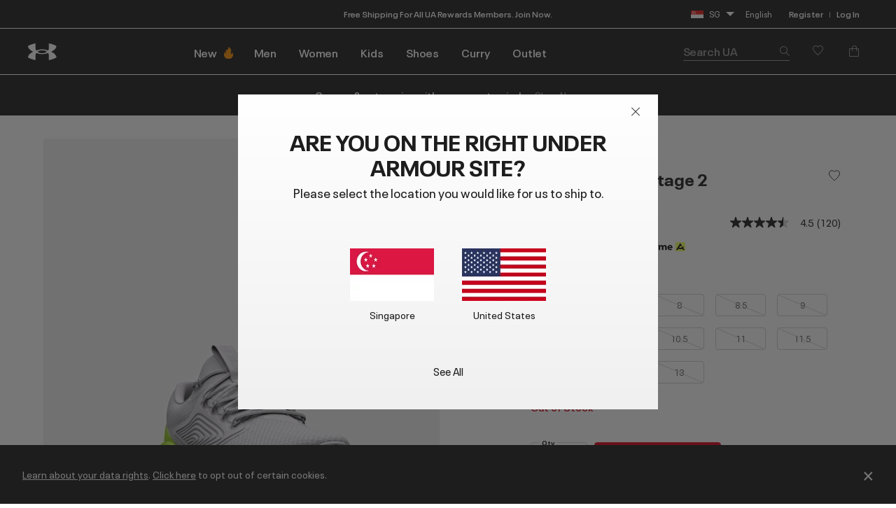

--- FILE ---
content_type: text/html;charset=UTF-8
request_url: https://www.underarmour.com.sg/en-sg/p/men-footwear/ua_charged_vantage_2/3024873.html
body_size: 62143
content:
<!DOCTYPE html>
<html lang="en" >
<head>










<link rel="canonical" href="https://www.underarmour.com.sg/en-sg/p/men-footwear/ua_charged_vantage_2/3024873.html"/>









<meta charset=UTF-8>

<meta http-equiv="x-ua-compatible" content="ie=edge">

<meta name="viewport" content="width=device-width, initial-scale=1.0, minimum-scale=1, maximum-scale=1, user-scalable=no">


    <link rel="preconnect" href="https://tags.tiqcdn.com" />

<link rel="preconnect" href="https://underarmour.scene7.com" />

<link rel="preload" as="style" href="/on/demandware.static/Sites-SEA-Site/-/en_SG/v1769090472045/css/fonts.css">
<link rel="preload" as="style" href="/on/demandware.static/Sites-SEA-Site/-/en_SG/v1769090472045/css/normalize.css">
<link rel="preload" as="style" href="/on/demandware.static/Sites-SEA-Site/-/en_SG/v1769090472045/css/style.css">

    <link rel="preload" as="script" href="https://tags.tiqcdn.com/utag/underarmour/international/prod/utag.sync.js">





    
    


    <title>UA Charged Vantage 2 | Under Armour SG</title>


<meta name="description" content="Shop Under Armour SG for UA Charged Vantage 2"/>
<meta name="keywords" content="Under Armour"/>
<meta name="format-detection" content="telephone=no">







    
        
            <meta name="og:image:alt" content="UA Charged Vantage 2" />
        
    

    
        
            <meta name="og:image:width" content="256" />
        
    

    
        
            <meta name="og:type" content="website" />
        
    

    
        
            <meta name="og:site_name" content="Under Armour" />
        
    

    
        
            <meta name="og:title" content="UA Charged Vantage 2" />
        
    

    
        
            <meta name="og:image:height" content="256" />
        
    

    
        
            <meta name="og:image:type" content="image/webp" />
        
    

    
        
            <meta name="og:description" content="Shop Under Armour SG for UA Charged Vantage 2" />
        
    

    
        
            <meta name="robots" content="max-image-preview:large" />
        
    

    
        
            <meta name="og:url" content="https://www.underarmour.com.sg/en-sg/p/men-footwear/ua_charged_vantage_2/3024873.html" />
        
    


<link rel="icon" type="image/png" sizes="16x16" href="/on/demandware.static/Sites-SEA-Site/-/default/dw62d61225/images/favicons/favicon-16x16.png">
<link rel="icon" type="image/png" sizes="32x32" href="/on/demandware.static/Sites-SEA-Site/-/default/dwa5087f9a/images/favicons/favicon-32x32.png">
<link rel="icon" type="image/png" sizes="48x48" href="/on/demandware.static/Sites-SEA-Site/-/default/dw6713655a/images/favicons/favicon-48x48.png">
<link rel="icon" type="image/png" sizes="96x96" href="/on/demandware.static/Sites-SEA-Site/-/default/dwc8c56ba2/images/favicons/favicon-96x96.png">
<link rel="icon" type="image/png" sizes="128x128" href="/on/demandware.static/Sites-SEA-Site/-/default/dwc9f45fbf/images/favicons/favicon-128.png">
<link rel="icon" type="image/png" sizes="196x196" href="/on/demandware.static/Sites-SEA-Site/-/default/dwfa18857c/images/favicons/favicon-196x196.png">

<!-- TOP-8130 - support *-precomposed icons for max compatibility / performance -->
<link rel="apple-touch-icon-precomposed" sizes="180x180" href="/on/demandware.static/Sites-SEA-Site/-/default/dw2be8a6cf/images/favicons//apple-touch-icon-180x180-precomposed.png">
<link rel="apple-touch-icon" sizes="180x180" href="/on/demandware.static/Sites-SEA-Site/-/default/dw91d63bb2/images/favicons//apple-touch-icon-180x180.png">
<link rel="apple-touch-icon-precomposed" sizes="152x152" href="/on/demandware.static/Sites-SEA-Site/-/default/dwab7115a9/images/favicons//apple-touch-icon-152x152-precomposed.png">
<link rel="apple-touch-icon" sizes="152x152" href="/on/demandware.static/Sites-SEA-Site/-/default/dw1c70f969/images/favicons//apple-touch-icon-152x152.png">
<link rel="apple-touch-icon-precomposed" sizes="144x144" href="/on/demandware.static/Sites-SEA-Site/-/default/dw0616b29c/images/favicons//apple-touch-icon-144x144-precomposed.png">
<link rel="apple-touch-icon" sizes="144x144" href="/on/demandware.static/Sites-SEA-Site/-/default/dw4511b981/images/favicons//apple-touch-icon-144x144.png">
<link rel="apple-touch-icon-precomposed" sizes="120x120" href="/on/demandware.static/Sites-SEA-Site/-/default/dw069d6d6d/images/favicons//apple-touch-icon-120x120-precomposed.png">
<link rel="apple-touch-icon" sizes="120x120" href="/on/demandware.static/Sites-SEA-Site/-/default/dwc4887dba/images/favicons//apple-touch-icon-120x120.png">
<link rel="apple-touch-icon-precomposed" sizes="114x114" href="/on/demandware.static/Sites-SEA-Site/-/default/dw248f8ed8/images/favicons//apple-touch-icon-114x114-precomposed.png">
<link rel="apple-touch-icon" sizes="114x114" href="/on/demandware.static/Sites-SEA-Site/-/default/dw3f469a3e/images/favicons//apple-touch-icon-114x114.png">
<link rel="apple-touch-icon-precomposed" sizes="76x76" href="/on/demandware.static/Sites-SEA-Site/-/default/dwcdf075f9/images/favicons//apple-touch-icon-76x76-precomposed.png">
<link rel="apple-touch-icon" sizes="76x76" href="/on/demandware.static/Sites-SEA-Site/-/default/dw5ecbc118/images/favicons//apple-touch-icon-76x76.png">
<link rel="apple-touch-icon-precomposed" sizes="72x72" href="/on/demandware.static/Sites-SEA-Site/-/default/dwe2494b62/images/favicons//apple-touch-icon-72x72-precomposed.png">
<link rel="apple-touch-icon" sizes="72x72" href="/on/demandware.static/Sites-SEA-Site/-/default/dwa660b97e/images/favicons//apple-touch-icon-72x72.png">
<link rel="apple-touch-icon" sizes="60x60" href="/on/demandware.static/Sites-SEA-Site/-/default/dw3243d91b/images/favicons//apple-touch-icon-60x60.png">
<link rel="apple-touch-icon" sizes="57x57" href="/on/demandware.static/Sites-SEA-Site/-/default/dwb88e9308/images/favicons//apple-touch-icon-57x57.png">
<link rel="apple-touch-icon-precomposed" href="/on/demandware.static/Sites-SEA-Site/-/default/dwb76ad1f9/images/favicons//apple-touch-icon-precomposed.png">
<link rel="apple-touch-icon" href="/on/demandware.static/Sites-SEA-Site/-/default/dw0b20f7ab/images/favicons//apple-touch-icon.png">

<link rel='mask-icon' href='/on/demandware.static/Sites-SEA-Site/-/default/dw3dd0f5b6/images/favicons/favicon-16x16.svg' color='#000'>

<link rel="stylesheet" href="/on/demandware.static/Sites-SEA-Site/-/en_SG/v1769090472045/css/fonts.css" />
<link rel="stylesheet" href="/on/demandware.static/Sites-SEA-Site/-/en_SG/v1769090472045/css/normalize.css" />
<link rel="stylesheet" href="/on/demandware.static/Sites-SEA-Site/-/en_SG/v1769090472045/css/style.css" />




     <link rel="stylesheet" href="/on/demandware.static/Sites-SEA-Site/-/en_SG/v1769090472045/css/product/detail.css"  />




<script>
(function () {
    window.uaDatalayer = { action: function(){}, applyPageData: function(){}, clearPageData: function(){}, logging: function(){}, getPageData: function(){}, applyNextPageData: function(){} };
})();
</script>

    <script src="https://tags.tiqcdn.com/utag/underarmour/international/prod/utag.sync.js"></script>















<!-- START COREMEDIA FRAGMENT (url=https://fragments.production.ua.coremedia.cloud/blueprint/servlet/service/fragment/SEA/en-SG/params;pageId=;view=externalHead, cacheHit=false, fragmentKey=externalRef=;categoryId=;productId=;pageId=;view=externalHead;placement=) -->
<link rel="preconnect" href="//sitegenesis.production.ua.coremedia.cloud" />
<link href="//sitegenesis.production.ua.coremedia.cloud/resource/themes/under-armour/css/ua-4672-123.css" rel="preload" as="style" >
<link href="//sitegenesis.production.ua.coremedia.cloud/resource/themes/under-armour/css/ua-4672-123.css" rel="stylesheet" ><link href="//sitegenesis.production.ua.coremedia.cloud/resource/settings/options/settings/web%20resources/moduleTweaks-348110-124.css" rel="preload" as="style" >
<link href="//sitegenesis.production.ua.coremedia.cloud/resource/settings/options/settings/web%20resources/moduleTweaks-348110-124.css" rel="stylesheet" >
  <meta name="coremedia_content_id" content="3542"   >

<!-- END COREMEDIA FRAGMENT -->

<input type="hidden" value="&quot;(&lt;body)|(&lt;iframe)|(\\.js$)|(javascript)|(&lt;script&gt;)|(&lt;\/script&gt;)|(&lt;script\/&gt;)|(&lt;script)|(script&gt;)|(script\/&gt;)|(&lt;img)|(vbscript)|(msgbox)|(alert())|&lt;.?&gt;\\gmi|\\(.?\\) ?\\gmi|(&lt;)|(&gt;)\\gmi&quot;" name="xssRegex" message="Please match the requested format." /> 
<input type="hidden" name="caretRegexError" message="Invalid Character" />

<script type="text/javascript">//<!--
/* <![CDATA[ (head-active_data.js) */
var dw = (window.dw || {});
dw.ac = {
    _analytics: null,
    _events: [],
    _category: "",
    _searchData: "",
    _anact: "",
    _anact_nohit_tag: "",
    _analytics_enabled: "true",
    _timeZone: "Singapore",
    _capture: function(configs) {
        if (Object.prototype.toString.call(configs) === "[object Array]") {
            configs.forEach(captureObject);
            return;
        }
        dw.ac._events.push(configs);
    },
	capture: function() { 
		dw.ac._capture(arguments);
		// send to CQ as well:
		if (window.CQuotient) {
			window.CQuotient.trackEventsFromAC(arguments);
		}
	},
    EV_PRD_SEARCHHIT: "searchhit",
    EV_PRD_DETAIL: "detail",
    EV_PRD_RECOMMENDATION: "recommendation",
    EV_PRD_SETPRODUCT: "setproduct",
    applyContext: function(context) {
        if (typeof context === "object" && context.hasOwnProperty("category")) {
        	dw.ac._category = context.category;
        }
        if (typeof context === "object" && context.hasOwnProperty("searchData")) {
        	dw.ac._searchData = context.searchData;
        }
    },
    setDWAnalytics: function(analytics) {
        dw.ac._analytics = analytics;
    },
    eventsIsEmpty: function() {
        return 0 == dw.ac._events.length;
    }
};
/* ]]> */
// -->
</script>
<script type="text/javascript">//<!--
/* <![CDATA[ (head-cquotient.js) */
var CQuotient = window.CQuotient = {};
CQuotient.clientId = 'aara-SEA';
CQuotient.realm = 'BFGP';
CQuotient.siteId = 'SEA';
CQuotient.instanceType = 'prd';
CQuotient.locale = 'en_SG';
CQuotient.fbPixelId = '__UNKNOWN__';
CQuotient.activities = [];
CQuotient.cqcid='';
CQuotient.cquid='';
CQuotient.cqeid='';
CQuotient.cqlid='';
CQuotient.apiHost='api.cquotient.com';
/* Turn this on to test against Staging Einstein */
/* CQuotient.useTest= true; */
CQuotient.useTest = ('true' === 'false');
CQuotient.initFromCookies = function () {
	var ca = document.cookie.split(';');
	for(var i=0;i < ca.length;i++) {
	  var c = ca[i];
	  while (c.charAt(0)==' ') c = c.substring(1,c.length);
	  if (c.indexOf('cqcid=') == 0) {
		CQuotient.cqcid=c.substring('cqcid='.length,c.length);
	  } else if (c.indexOf('cquid=') == 0) {
		  var value = c.substring('cquid='.length,c.length);
		  if (value) {
		  	var split_value = value.split("|", 3);
		  	if (split_value.length > 0) {
			  CQuotient.cquid=split_value[0];
		  	}
		  	if (split_value.length > 1) {
			  CQuotient.cqeid=split_value[1];
		  	}
		  	if (split_value.length > 2) {
			  CQuotient.cqlid=split_value[2];
		  	}
		  }
	  }
	}
}
CQuotient.getCQCookieId = function () {
	if(window.CQuotient.cqcid == '')
		window.CQuotient.initFromCookies();
	return window.CQuotient.cqcid;
};
CQuotient.getCQUserId = function () {
	if(window.CQuotient.cquid == '')
		window.CQuotient.initFromCookies();
	return window.CQuotient.cquid;
};
CQuotient.getCQHashedEmail = function () {
	if(window.CQuotient.cqeid == '')
		window.CQuotient.initFromCookies();
	return window.CQuotient.cqeid;
};
CQuotient.getCQHashedLogin = function () {
	if(window.CQuotient.cqlid == '')
		window.CQuotient.initFromCookies();
	return window.CQuotient.cqlid;
};
CQuotient.trackEventsFromAC = function (/* Object or Array */ events) {
try {
	if (Object.prototype.toString.call(events) === "[object Array]") {
		events.forEach(_trackASingleCQEvent);
	} else {
		CQuotient._trackASingleCQEvent(events);
	}
} catch(err) {}
};
CQuotient._trackASingleCQEvent = function ( /* Object */ event) {
	if (event && event.id) {
		if (event.type === dw.ac.EV_PRD_DETAIL) {
			CQuotient.trackViewProduct( {id:'', alt_id: event.id, type: 'raw_sku'} );
		} // not handling the other dw.ac.* events currently
	}
};
CQuotient.trackViewProduct = function(/* Object */ cqParamData){
	var cq_params = {};
	cq_params.cookieId = CQuotient.getCQCookieId();
	cq_params.userId = CQuotient.getCQUserId();
	cq_params.emailId = CQuotient.getCQHashedEmail();
	cq_params.loginId = CQuotient.getCQHashedLogin();
	cq_params.product = cqParamData.product;
	cq_params.realm = cqParamData.realm;
	cq_params.siteId = cqParamData.siteId;
	cq_params.instanceType = cqParamData.instanceType;
	cq_params.locale = CQuotient.locale;
	
	if(CQuotient.sendActivity) {
		CQuotient.sendActivity(CQuotient.clientId, 'viewProduct', cq_params);
	} else {
		CQuotient.activities.push({activityType: 'viewProduct', parameters: cq_params});
	}
};
/* ]]> */
// -->
</script>
<!-- Demandware Apple Pay -->

<style type="text/css">ISAPPLEPAY{display:inline}.dw-apple-pay-button,.dw-apple-pay-button:hover,.dw-apple-pay-button:active{background-color:black;background-image:-webkit-named-image(apple-pay-logo-white);background-position:50% 50%;background-repeat:no-repeat;background-size:75% 60%;border-radius:5px;border:1px solid black;box-sizing:border-box;margin:5px auto;min-height:30px;min-width:100px;padding:0}
.dw-apple-pay-button:after{content:'Apple Pay';visibility:hidden}.dw-apple-pay-button.dw-apple-pay-logo-white{background-color:white;border-color:white;background-image:-webkit-named-image(apple-pay-logo-black);color:black}.dw-apple-pay-button.dw-apple-pay-logo-white.dw-apple-pay-border{border-color:black}</style>


   <script type="application/ld+json">
        [{"@context":"http://schema.org/","@type":"Product","@id":"https://www.underarmour.com.sg/en-sg/p/men-footwear/ua_charged_vantage_2/3024873.html","productID":"3024873","name":"UA Charged Vantage 2","description":"Shock-absorbing Charged Cushioning® protects against impact, while deep flex grooves allow maximum movement, and a lightweight, stretchy fit wraps your foot in comfort.","url":"https://www.underarmour.com.sg/en-sg/p/men-footwear/ua_charged_vantage_2/3024873.html","mpn":"3024873","brand":{"@type":"Brand","name":"UnderArmour"},"image":["https://underarmour.scene7.com/is/image/Underarmour/3024873-001_DEFAULT?rp=standard-30pad|pdpMainDesktop&scl=1&fmt=jpg&qlt=85&resMode=sharp2&cache=on,on&bgc=f0f0f0&wid=566&hei=708&size=536,688","https://underarmour.scene7.com/is/image/Underarmour/3024873-001_A?rp=standard-30pad|pdpMainDesktop&scl=1&fmt=jpg&qlt=85&resMode=sharp2&cache=on,on&bgc=f0f0f0&wid=566&hei=708&size=536,688","https://underarmour.scene7.com/is/image/Underarmour/3024873-001_TOE?rp=standard-30pad|pdpMainDesktop&scl=1&fmt=jpg&qlt=85&resMode=sharp2&cache=on,on&bgc=f0f0f0&wid=566&hei=708&size=536,688","https://underarmour.scene7.com/is/image/Underarmour/3024873-001_PAIR?rp=standard-30pad|pdpMainDesktop&scl=1&fmt=jpg&qlt=85&resMode=sharp2&cache=on,on&bgc=f0f0f0&wid=566&hei=708&size=536,688","https://underarmour.scene7.com/is/image/Underarmour/3024873-001_SOLE?rp=standard-30pad|pdpMainDesktop&scl=1&fmt=jpg&qlt=85&resMode=sharp2&cache=on,on&bgc=f0f0f0&wid=566&hei=708&size=536,688"],"offers":{"url":"https://www.underarmour.com.sg/en-sg/p/men-footwear/ua_charged_vantage_2/3024873.html","@type":"Offer","priceCurrency":"SGD","price":"59.40","availability":"http://schema.org/OutOfStock"},"audience":{"@type":"SuggestedGender","GenderType":"male"}},{"@context":"http://schema.org/","@type":"ProductGroup","name":"UA Charged Vantage 2","description":"Shock-absorbing Charged Cushioning® protects against impact, while deep flex grooves allow maximum movement, and a lightweight, stretchy fit wraps your foot in comfort.","url":"https://www.underarmour.com.sg/en-sg/p/men-footwear/ua_charged_vantage_2/3024873.html","brand":{"@type":"Brand","name":"UnderArmour"},"audience":{"@type":"PeopleAudience","suggestedGender":"male","suggestedAge":{"@type":"QuantitativeValue","minValue":13,"unitCode":"ANN"}},"productGroupID":"UA_Charged_Vantage_2","hasVariant":[],"offers":{"@type":"Offer","url":"https://www.underarmour.com.sg/en-sg/p/men-footwear/ua_charged_vantage_2/3024873.html","priceCurrency":"SGD","price":59.4,"availability":"https://schema.org/InStock","shippingDetails":{"@type":"OfferShippingDetails","shippingPolicy":"https://www.underarmour.com.sg/en-sg/t/shipping-information.html"},"hasMerchantReturnPolicy":{"@type":"MerchantReturnPolicy","returnPolicyUrl":"https://www.underarmour.com.sg/en-sg/returnlabel/"}},"shippingDetails":{"@type":"OfferShippingDetails","shippingPolicy":"https://www.underarmour.com.sg/en-sg/t/shipping-information.html"},"hasMerchantReturnPolicy":{"@type":"MerchantReturnPolicy","applicableCountry":"SG","returnPolicyCountry":"SG","returnPolicyCategory":"https://schema.org/MerchantReturnFiniteReturnWindow","merchantReturnDays":30,"returnMethod":"https://schema.org/ReturnByMail","returnFees":"https://schema.org/FreeReturn","returnPolicyUrl":"https://www.underarmour.com.sg/en-sg/returnlabel/"}}]
    </script>



</head>

<body id="l-body" class="l-body  SEA-modal en_SG-modal">
<svg xmlns="http://www.w3.org/2000/svg" xmlns:xlink="http://www.w3.org/1999/xlink" style="display:none">
  <symbol id="i-instagram" viewBox="0 0 100 100" stroke="currentColor">
    <circle stroke-width="6.25" fill="none" cx="50.3" cy="50.1" r="20.9"></circle>
    <circle stroke-width="0" fill="currentColor" cx="76.3" cy="23.9" r="5.9"></circle>
    <path stroke-width="6.25" fill="none" d="M95.2,31.3c-0.4-8.2-2.9-14.5-7.3-19S77,5.4,68.8,4.9C65.3,4.7,59.1,4.6,50,4.6 S34.8,4.7,31.3,4.9c-8.2,0.5-14.6,2.9-19,7.4s-6.9,10.8-7.4,19C4.7,34.8,4.6,41,4.6,50s0.1,15.3,0.3,18.8c0.4,8.2,2.9,14.5,7.3,19 s10.8,6.9,19,7.3c3.5,0.2,9.7,0.3,18.8,0.3s15.2-0.1,18.8-0.3c8.2-0.4,14.5-2.9,19-7.3s6.9-10.8,7.3-19c0.2-3.5,0.3-9.7,0.3-18.8 S95.4,34.8,95.2,31.3z"></path>
  </symbol>
  <symbol id="i-run" viewBox="0 0 100 100" fill="currentColor" stroke-width="0">
        <path d="M71.4,88.6c-0.1,0-0.3-0.1-0.3-0.1C71.2,88.5,71.3,88.5,71.4,88.6"/>
		<path d="M86.7,94.5c0,0-7.2,1.1-21.3-1.4c-18.9-3.3-27-22.2-30.4-28c-5.5-9.4-12.2-10-17.9-16.9
			c-5.7-6.8-12-22.5-6.5-25.2c6.3-0.4,5.1-4.1,8.6-3.6c0.1-0.1,0.2-0.2,0.2-0.3c0.9-2.1,3.1-7,5.5-7.8c0.1,0,0.2-0.1,0.3-0.1
			c0.2,3.1,2.8,3.4,5.9,3.5c3.6,1.5-4.4,18.8-3,31.6c1.4,2.8,8.5,3.7,14,13.1c3.3,5.6,11.4,24.7,31,29.6c9.7,2.5,17.5,1.2,21.2,0.9
			c0.2,0,0.3,0,0.4,0C91.1,93.6,86.7,94.5,86.7,94.5 M95.3,78.4c-2-2.1-4.3-2.7-6.2-3.2c-0.6-0.2-1.2-0.3-1.6-0.5
			c-1.3-0.5-2.4-1-3.3-1.6c-3-2-5.4-5.1-6.7-8.9c-1.8-5.3-2.5-9.6-3.1-13.6c-0.6-3.9-1.2-7.8-2.8-12.5c-1.3-3.8-2.2-5.9-2.9-7.4
			c-0.9-2.1-1.1-2.4-1-4.9c0.1-6.4-4-7.5-5.3-7.8c-1.3-0.3-2.6,0-3.6,1c0,0-2.2,2-4.9,1.9c-0.3,0-0.6,0-0.9-0.1
			c-3.3-0.6-5.7-1.6-6.9-3c-1.2-1.7-1.5-2.8-1.6-4.7c0-0.2,0-0.3-0.1-0.5c-0.1-2.2,0.4-4.3,0.9-5.3c0.6-1.3,0.6-2.8-0.1-4.1
			c-1.2-2.1-3.5-2.4-5.5-2.4c-4.4-0.1-11.3,1.2-16.3,5.1c-0.9,0.7-1.8,1.5-2.6,2.5c-1.4,0.7-3.6,2.6-6,7.7c-1.6,0.5-2.6,1.5-3.2,2.1
			c-0.7,0.7-1.1,1.1-3.1,1.3c-0.5,0-1,0.2-1.4,0.4c-2.1,1-3.6,3.1-4.2,5.7C1.3,33,7.4,45.5,12.2,51.3c2.7,3.3,5.6,5.2,8.3,7.1
			c3.5,2.4,6.5,4.5,9.2,9.2c0.3,0.6,0.7,1.3,1.2,2.1C34.8,77,44,94.2,62.8,97.5c5.8,1,11.2,1.6,16,1.7c4.1,0.1,6.3-0.2,6.5-0.3
			c0.1,0,0.1,0,0.2,0c0.6-0.1,5.7-1.3,10-5.8c0.4-0.4,0.7-0.9,0.9-1.5c1.2-1.7,1.9-3.8,1.9-5.9C98.3,83,97.2,80.3,95.3,78.4"/>
    </symbol>
    <symbol id="i-download" viewBox="0 0 100 100" fill="currentColor" stroke-width="0">
        <path d="M36.4,0.7v39.4l-24.6,0.3l38.8,37.1l0,0h0l0,0l38.8-37.1l-24.6-0.3V0.7H36.4z M11.8,99.3h77.6 V86.7H11.8V99.3z"/>
    </symbol>
    <symbol id="i-connect" viewBox="0 0 100 100">
      <g fill="currentColor" stroke-width="0">
        <polygon points="53.4,73.8 60.4,66.9 53.4,59.9 	"/>
        <polygon points="53.4,26.3 53.4,40.2 60.4,33.2 	"/>
        <path d="M48.9,0.5C27.1,0.5,12,10.8,12,50c0,39.2,15.1,49.5,36.9,49.5c21.8,0,36.9-10.3,36.9-49.5
              C85.8,10.8,70.7,0.5,48.9,0.5z M71.7,66.9L45.4,92.8V59.5L31.7,73.2L26,67.5L43.5,50L26,32.6l5.7-5.7l13.7,13.7V7.2l26.4,25.9
              L54.8,50L71.7,66.9z"/>
        <path d="M84.4,6.9c-0.2-0.4-0.5-0.7-0.6-0.8c1-0.1,1.6-0.7,1.6-1.7c0-0.9-0.6-1.5-2-1.5h-1.8v5.9h1V6.2h0.1l1.7,2.6
		h1.3L84.4,6.9z M82.6,5.5V3.7h0.7c0.8,0,1,0.2,1,0.8c0,0.5-0.3,1-1.3,1H82.6z"/>
	    </g>
      <circle stroke="currentColor" stroke-width="1.2" fill="transparent" cx="83.3" cy="5.9" r="4.9"/>
    </symbol>

    <symbol id="i-shop" viewBox="0 0 100 100" stroke="currentColor" fill="none" stroke-width="6.2119" stroke-miterlimit="10">
    <path class="st0" d="M51.5,40.6C59.1,39.8,65,33.5,65,25.7c0-8.3-6.7-15-15-15s-15,6.7-15,15c0,1.3,0.1,4.5,0.1,4.5"></path>
    <path class="st0" d="M37.8,55.2L6.5,84.1c0,0-1.7,9,7.8,9c7,0,35.7,0,35.7,0s28.7,0,35.7,0c9.3,0,7.8-9,7.8-9L51.9,40.6h-2.7"></path>
  </symbol>
  <symbol id="upf" viewBox="0 0 100 100" stroke="currentColor" fill="none" stroke-width="6.25" stroke-linejoin="round" stroke-linecap="round">
      <path d="M9,62.2H91"/>
      <path d="M50,21.4v11.4 M21.1,33.3l8,8 M78.9,33.3l-8,8"/>
      <path d="M77.9,62.2c0-15.4-12.5-28-27.9-28c-15.5,0-27.9,12.5-27.9,28"/>
      <path d="M30.9,16.2L38.7,35 M4,43.1l18.8,7.8 M96,43.1l-18.8,7.8 M69.1,16.2L61.3,35"/>
  </symbol>
  <symbol id="i-upf30" viewBox="0 0 100 100" fill="currentColor" stroke-width="0">
    <use xlink:href="#upf" />
    <path d="M48.3,86.5c0,0.9-0.1,1.6-0.4,2.3c-0.9,2.1-3,3.1-6.3,3.1c-1.6,0-2.9-0.3-4-0.8c-1.1-0.5-1.9-1.3-2.3-2.3
      c-0.4-1-0.7-2.3-0.7-3.8h3.5c0,1,0.1,1.7,0.4,2.3c0.5,1,1.4,1.6,2.9,1.6c0.7,0,1.3-0.1,1.8-0.4c0.5-0.2,0.8-0.6,1.1-1.1
      c0.2-0.3,0.2-0.8,0.2-1.3c0-0.4-0.1-0.9-0.3-1.2c-0.2-0.5-0.7-0.9-1.2-1.1c-0.6-0.2-1.3-0.3-2.2-0.3h-0.7v-2.6h0.7
      c1.7,0,2.8-0.5,3.2-1.4c0.1-0.1,0.1-0.3,0.1-0.4c0-0.1,0-0.3,0-0.5c0-0.4-0.1-0.8-0.2-1.1c-0.4-0.9-1.3-1.3-2.6-1.3
      c-1.4,0-2.3,0.5-2.8,1.4c-0.2,0.4-0.3,0.9-0.3,1.4h-3.4c0-1,0.2-1.9,0.5-2.6c0.5-1,1.2-1.8,2.3-2.3c1.1-0.5,2.4-0.8,3.9-0.8
      s2.7,0.3,3.7,0.8s1.7,1.2,2.1,2.1c0.3,0.6,0.4,1.3,0.4,2c0,0.6-0.1,1.2-0.3,1.7c-0.4,1.1-1.3,1.8-2.7,2.2c1.5,0.4,2.6,1.1,3.1,2.3
      C48.1,85,48.3,85.7,48.3,86.5z"/>
    <path d="M53.5,90.9c-1.1-0.7-1.9-1.6-2.5-2.9c-0.6-1.5-0.9-3.2-0.9-5.3c0-2.1,0.3-3.9,0.9-5.3
      c0.6-1.3,1.4-2.2,2.5-2.9c1.1-0.7,2.4-1,4-1c1.6,0,2.9,0.3,4,1c1.1,0.7,1.9,1.6,2.5,2.9c0.6,1.5,0.9,3.2,0.9,5.3
      c0,2.1-0.3,3.9-0.9,5.3c-0.6,1.3-1.4,2.2-2.5,2.9c-1.1,0.7-2.4,1-4,1C55.9,91.9,54.6,91.5,53.5,90.9z M59.5,88.2
      c0.5-0.3,0.9-0.8,1.2-1.4c0.2-0.4,0.3-1,0.4-1.6c0.1-0.6,0.1-1.5,0.1-2.6s0-1.9-0.1-2.6s-0.2-1.2-0.4-1.6
      c-0.3-0.6-0.7-1.1-1.2-1.4s-1.1-0.5-1.9-0.5s-1.4,0.2-2,0.5c-0.5,0.3-0.9,0.8-1.2,1.4c-0.2,0.4-0.3,1-0.4,1.6
      c-0.1,0.7-0.1,1.5-0.1,2.6c0,1,0,1.9,0.1,2.6c0.1,0.7,0.2,1.2,0.4,1.6c0.3,0.6,0.7,1,1.2,1.3c0.5,0.3,1.2,0.5,2,0.5
      S59,88.5,59.5,88.2z"/>
  </symbol>
  <symbol id="i-upf40" viewBox="0 0 100 100" fill="currentColor" stroke-width="0">
    <use xlink:href="#upf" />
    <path d="M49.6,87.6h-2.5v3.9h-3.6v-3.9H33.3v-0.1l7.2-13.6h6.6v10.7h2.5V87.6z M43.5,84.6v-9.4h0l-4.8,9.4H43.5z"/>
    <path d="M54.2,90.9c-1.1-0.7-1.9-1.6-2.5-2.9c-0.6-1.5-0.9-3.2-0.9-5.3c0-2.1,0.3-3.9,0.9-5.3
      c0.6-1.3,1.4-2.2,2.5-2.9c1.1-0.7,2.4-1,4-1s2.9,0.3,4,1c1.1,0.7,1.9,1.6,2.5,2.9c0.6,1.5,0.9,3.2,0.9,5.3c0,2.1-0.3,3.9-0.9,5.3
      c-0.6,1.3-1.4,2.2-2.5,2.9c-1.1,0.7-2.4,1-4,1S55.3,91.5,54.2,90.9z M60.2,88.2c0.5-0.3,0.9-0.8,1.2-1.4c0.2-0.4,0.3-1,0.4-1.6
      c0.1-0.6,0.1-1.5,0.1-2.6s0-1.9-0.1-2.6s-0.2-1.2-0.4-1.6c-0.3-0.6-0.7-1.1-1.2-1.4s-1.1-0.5-1.9-0.5s-1.4,0.2-2,0.5
      s-0.9,0.8-1.2,1.4c-0.2,0.4-0.3,1-0.4,1.6c-0.1,0.7-0.1,1.5-0.1,2.6c0,1,0,1.9,0.1,2.6c0.1,0.7,0.2,1.2,0.4,1.6
      c0.3,0.6,0.7,1,1.2,1.3c0.5,0.3,1.2,0.5,2,0.5S59.7,88.5,60.2,88.2z"/>
  </symbol>
  <symbol id="i-upf45" viewBox="0 0 100 100" fill="currentColor" stroke-width="0">
    <use xlink:href="#upf" />
    <path d="M43.3,87.6h-2.5v3.9h-3.6v-3.9H27.1v-0.1l7.2-13.6h6.6v10.7h2.5V87.6z M37.3,84.6v-9.4h0l-4.8,9.4H37.3z"/>
    <path d="M45.1,88.7c-0.4-0.9-0.6-2.1-0.6-3.4H48c0,0.8,0.1,1.5,0.4,2.1c0.4,1,1.4,1.5,2.7,1.5c1.4,0,2.3-0.5,2.8-1.6
      c0.2-0.4,0.3-0.9,0.3-1.5c0-0.6-0.1-1.1-0.3-1.6c-0.3-0.7-0.9-1.2-1.7-1.5c-0.8-0.3-1.9-0.5-3.1-0.5c-0.6,0-1.3,0-2,0.1
      s-1.3,0.2-1.8,0.3l1.5-8.8h10.5L56.5,77h-6.9L49,80.1c0.8-0.2,1.6-0.2,2.4-0.2c1.4,0,2.7,0.3,3.7,0.8c1,0.5,1.8,1.3,2.2,2.4
      c0.4,0.9,0.6,1.8,0.6,2.8c0,1.1-0.2,2-0.6,2.8c-0.5,1.1-1.2,1.9-2.3,2.4c-1,0.6-2.3,0.8-3.8,0.8C48.1,91.9,46,90.8,45.1,88.7z"/>
    <path d="M71.8,85.5h-4.6v4.7h-2.8v-4.7h-4.6v-2.7h4.6v-4.6h2.8v4.6h4.6V85.5z"/>
  </symbol>
  <symbol id="i-upf50" viewBox="0 0 100 100" fill="currentColor" stroke-width="0">
    <use xlink:href="#upf" />
    <path d="M28.3,88.7c-0.4-0.9-0.6-2.1-0.6-3.4h3.5c0,0.8,0.1,1.5,0.4,2.1c0.4,1,1.4,1.5,2.7,1.5c1.4,0,2.3-0.5,2.8-1.6
      c0.2-0.4,0.3-0.9,0.3-1.5c0-0.6-0.1-1.1-0.3-1.6c-0.3-0.7-0.9-1.2-1.7-1.5c-0.8-0.3-1.9-0.5-3.1-0.5c-0.6,0-1.3,0-2,0.1
      s-1.3,0.2-1.8,0.3l1.5-8.8h10.5L39.8,77h-6.9l-0.6,3.1c0.8-0.2,1.6-0.2,2.4-0.2c1.4,0,2.7,0.3,3.7,0.8c1,0.5,1.8,1.3,2.2,2.4
      c0.4,0.9,0.6,1.8,0.6,2.8c0,1.1-0.2,2-0.6,2.8c-0.5,1.1-1.2,1.9-2.3,2.4c-1,0.6-2.3,0.8-3.8,0.8C31.3,91.9,29.3,90.8,28.3,88.7z"
      />
    <path d="M46.2,90.9c-1.1-0.7-1.9-1.6-2.5-2.9c-0.6-1.5-0.9-3.2-0.9-5.3c0-2.1,0.3-3.9,0.9-5.3
      c0.6-1.3,1.4-2.2,2.5-2.9c1.1-0.7,2.4-1,4-1c1.6,0,2.9,0.3,4,1c1.1,0.7,1.9,1.6,2.5,2.9c0.6,1.5,0.9,3.2,0.9,5.3
      c0,2.1-0.3,3.9-0.9,5.3c-0.6,1.3-1.4,2.2-2.5,2.9c-1.1,0.7-2.4,1-4,1C48.7,91.9,47.3,91.5,46.2,90.9z M52.2,88.2
      c0.5-0.3,0.9-0.8,1.2-1.4c0.2-0.4,0.3-1,0.4-1.6c0.1-0.6,0.1-1.5,0.1-2.6s0-1.9-0.1-2.6s-0.2-1.2-0.4-1.6
      c-0.3-0.6-0.7-1.1-1.2-1.4s-1.1-0.5-1.9-0.5c-0.8,0-1.4,0.2-2,0.5c-0.5,0.3-0.9,0.8-1.2,1.4c-0.2,0.4-0.3,1-0.4,1.6
      c-0.1,0.7-0.1,1.5-0.1,2.6c0,1,0,1.9,0.1,2.6s0.2,1.2,0.4,1.6c0.3,0.6,0.7,1,1.2,1.3c0.5,0.3,1.2,0.5,2,0.5
      C51,88.7,51.7,88.5,52.2,88.2z"/>
    <path d="M71.9,85.5h-4.6v4.7h-2.8v-4.7h-4.6v-2.7h4.6v-4.6h2.8v4.6h4.6V85.5z"/>
  </symbol>
  <symbol id="i-waterproof" viewBox="0 0 100 100" stroke="currentColor" fill="none" stroke-width="6.25" stroke-linecap="round">
    <path d="M94.9,25L5.2,85.9"/>
    <path d="M23.2,60.7c0-16.8,26.8-47.8,26.8-47.8s7.7,8.9,14.8,19.7"/>
    <path d="M74.7,50.9c1.3,3.5,2.1,6.9,2.1,9.8c0,16.2-15,25.5-26.8,25.5c-5.7,0-12.3-2.2-17.5-6.3"/>
  </symbol>
  <symbol id="i-water-resistant" viewBox="0 0 100 100" stroke="currentColor" fill="none" stroke-width="6" stroke-linecap="round">
    <path d="M50,66.6c11.8,0,21.3-9.5,21.3-21.3c0-4.2-1.4-8.6-3.7-11.9c-0.2-0.3-0.4-0.6-0.6-0.8L50,8.4L32.9,32.5
    c-0.2,0.3-0.4,0.5-0.6,0.8c-2.3,3.3-3.7,7.7-3.7,11.9C28.7,57,38.2,66.6,50,66.6z"/>
    <line x1="95.1" y1="91.1" x2="4.9" y2="91.1"/>
    <line x1="4.8" y1="64" x2="21.9" y2="81.1"/>
    <line x1="25.7" y1="68.6" x2="38.2" y2="81.1"/>
    <line x1="95.2" y1="64" x2="78.1" y2="81.1"/>
    <line x1="74.3" y1="68.6" x2="61.8" y2="81.1"/>
  </symbol>
  <symbol id="i-anti-odor" viewBox="0 0 100 100" stroke="currentColor" fill="none" stroke-width="6.25" stroke-linecap="round" stroke-linejoin="round">
    <polyline points="4,59.5 4,71.7 50,96 96,71.7 96,59.5 "/>
    <polyline points="19.5,51.3 4,59.5 50,83.7 96,59.5 80.5,51.3 "/>
    <path d="M34.7,4l6.7,17.3c0.6,1.4,0.4,3-0.4,4.3l-8.7,13.5c-0.8,1.3-1,2.9-0.4,4.3l5.8,15"/>
    <path d="M50.4,58.4l-5.3-13.6c-0.6-1.4-0.4-3,0.5-4.3L54.4,27c0.8-1.3,1-2.9,0.4-4.3L48.2,5.4"/>
    <path d="M63.4,58.4l-4.7-12.2c-0.6-1.4-0.4-3,0.4-4.3l8.7-13.5c0.8-1.3,1-2.9,0.4-4.3L61.6,6.8"/>
    <line x1="91.7" y1="31.8" x2="8.3" y2="88.5"/>
  </symbol>
  <symbol id="i-anti-glare" viewBox="0 0 100 100" stroke="currentColor" fill="none" stroke-width="6" stroke-linecap="round" stroke-miterlimit="10" stroke-linejoin="round">
    <polyline points="4.3,65.2 4.3,75.4 50,95.7 95.7,75.4 95.7,65.2   "/>
    <polygon points="95.7,65.2 50,45.4 4.3,65.2 50,85.1   "/>
    <line x1="48.4" y1="69.5" x2="63.4" y2="58.9"/>
    <line x1="48.5" y1="34.8" x2="48.3" y2="69.7"/>
    <path d="M54.9,15.5c0-3.8-3.2-6.8-6.9-6.8c-3.8,0.1-6.8,3.2-6.8,7"/>
    <line x1="43.2" y1="4.4" x2="45.1" y2="9"/>
    <line x1="36.6" y1="11.1" x2="41.3" y2="12.9"/>
    <line x1="59.2" y1="10.8" x2="54.6" y2="12.8"/>
    <line x1="52.5" y1="4.3" x2="50.7" y2="8.9"/>
    <path d="M41.1,15.7c0.1,3.8,3.2,6.8,7,6.8c3.8,0,6.8-3.2,6.8-7"/>
    <line x1="52.8" y1="26.9" x2="50.9" y2="22.3"/>
    <line x1="59.3" y1="20.2" x2="54.7" y2="18.3"/>
    <line x1="36.8" y1="20.5" x2="41.4" y2="18.5"/>
    <line x1="43.5" y1="27" x2="45.3" y2="22.4"/>
    <polyline points="84.7,35.9 94.5,36.4 91.9,45.8   "/>
    <line x1="92.4" y1="37.8" x2="76.5" y2="49.6"/>
  </symbol>
  <symbol id="i-insulated-reactive" viewBox="0 0 100 100" stroke="currentColor" fill="none" stroke-width="6.25" stroke-linecap="round" stroke-linejoin="round">
    <path d="M18.9,64.4L4.1,72.1l46.1,24.1l46.1-24.1l-14.8-7.7"/>
    <path d="M4.1,43.9v12.8l46.1,24.1l46.1-24.1V43.9"/>
    <path d="M19.1,36.1L4.1,43.9L50.2,68l46.1-24.1l-15-7.9"/>
    <line x1="22.5" y1="53.5" x2="22.5" y2="66.2"/>
    <line x1="77.8" y1="53.5" x2="77.8" y2="66.5"/>
    <polygon points="96.2,28.2 50.1,4.1 4.1,28.2 50.1,52.3  "/>
    <line x1="50.2" y1="68" x2="50.2" y2="80.8"/>
  </symbol>
  <symbol id="i-insulated" viewBox="0 0 100 100" stroke="currentColor" fill="none" stroke-width="6.25" stroke-linecap="round" stroke-linejoin="round">
    <use xlink:href="#i-insulated-reactive" width="100" x="0" y="0" />
    <line x1="62.6" y1="45.9" x2="77.8" y2="53.5"/>
    <line x1="37.3" y1="45.6" x2="22.5" y2="53.5"/>
    <line x1="50.2" y1="52.3" x2="50.2" y2="68"/>
  </symbol>
  <symbol id="i-packable" viewBox="0 0 100 100" stroke="currentColor" fill="none" stroke-width="6.25" stroke-linecap="round" stroke-linejoin="round">
    <path d="M78.7,65.9l1.2,12.4l-12.4-0.7 M3.4,3.4l76.6,75"/>
    <path d="M3.4,3.4l93.3,0v93.3H3.4V3.4z"/>
    <g stroke-dasharray="3.4548,8.6384">
      <path d="M59.4,45.8l33.2,0"/>
      <path d="M46.2,60.4l0,28.3"/>
    </g>
  </symbol>
  <symbol id="i-easy-access" viewBox="0 0 100 100" stroke="currentColor" fill="none" stroke-width="6.25" stroke-linecap="round" stroke-linejoin="round">
    <path d="M24.3,53.9H11.2v42.5h84.9V10.9H59.9C59.9,43.5,49.8,53.9,24.3,53.9z"/>
    <path d="M37.2,25l1.1,11.5L26.7,36 M3.9,3.7l34.3,32.9"/>
    <path stroke-dasharray="6.5222,12.1374" d="M25.1,10.9l34.8,0"/>
    <path stroke-dasharray="6.0671,10.6182" d="M11.2,22.8l0,29.7"/>
  </symbol>
  <symbol id="i-chafe-free" viewBox="0 0 100 100" stroke="currentColor" fill="none" stroke-width="6.25" stroke-linecap="round" stroke-linejoin="round">
    <path d="M95.8,31.6L95.8,31.6c-10.6,4.5-20.3,10.6-28.9,17.9"/>
    <path d="M84.5,27.9l11.8,3.6L91,42.6 M4.2,68L4.2,68c10.6-4.5,20.3-10.6,28.9-17.9"/>
    <polyline points="15.5,71.8 3.7,68.2 9,57.1   "/>
    <g stroke-dasharray="7.1923,9.8306">
      <path d="M37.1,90.3L37.1,90.3c4.8-11.2,11.3-21.5,19.3-30.4c0.7-0.8,4.5-4.7,5.2-5.4"/>
      <path d="M62.9,9.4L62.9,9.4c-4.8,11.2-11.3,21.5-19.3,30.4c-0.7,0.8-4.5,4.7-5.2,5.4"/>
    </g>
  </symbol>
  <symbol id="i-windproof" viewBox="0 0 100 100" stroke="currentColor" fill="none" stroke-width="6.25" stroke-linecap="round" stroke-linejoin="round">
    <polyline points="60,95.2 72.4,95.2 96,50 72.4,4.8 60,4.8 "/>
    <polyline points="55.2,86.1 60,95.2 83.7,50 60,4.8 55.2,14 "/>
    <line x1="4" y1="50.9" x2="56.3" y2="50.9"/>
    <path d="M40.8,28.8c1.2-3.6,4.6-6.3,8.6-6.3c5,0,9,4,9,9c0,5-4,9-9,9H11.1"/>
    <path d="M43,71.8c1,3.3,4.1,5.6,7.7,5.6c4.5,0,8.1-3.6,8.1-8.1c0-4.5-3.6-8.1-8.1-8.1H18.2"/>
  </symbol>
  <symbol id="i-ventilation" viewBox="0 0 100 100" stroke="currentColor" fill="none" stroke-width="6.25" stroke-linejoin="round" stroke-linecap="round">
    <path d="M70.9,89.2L70.9,89.2c-3.2-7.9-5.4-16.1-6.6-24.4"/>
    <path d="M35.7,64.8c-1.1,8.3-3.2,16.5-6.3,24.4"/>
    <polygon points="96.2,47.8 50,23.3 3.8,47.8 50,72.3 "/>
    <path d="M28.9,10.4L28.9,10.4c4.7,11.7,7.2,24,7.7,36.3"/>
    <path d="M70.9,10.4L70.9,10.4c-4.7,11.7-7.2,24-7.7,36.3"/>
    <polyline points="25.4,19.6 28.9,10.4 37.5,15.3 "/>
    <polyline points="74.4,80 70.9,89.2 62.3,84.3 "/>
    <line x1="77.1" y1="47.8" x2="77.1" y2="47.8"/>
    <line x1="22.9" y1="47.8" x2="22.9" y2="47.8"/>
    <line stroke-dasharray="0,10.7793" x1="50" y1="59.7" x2="50" y2="34.4"/>
  </symbol>
  <symbol id="i-reflective" viewBox="0 0 100 100" stroke="currentColor" fill="none" stroke-width="6.25" stroke-linecap="round">
    <path d="M7.8,32.7L33,7.5"/>
    <path d="M76.4,12.1L12.5,76"/>
    <path stroke-dasharray="0,14.3371" d="M78.2,34.3L52.9,59.6"/>
    <g stroke-width="5.6372">
      <path d="M17.3,47.3L17.3,47.3 M7.1,57.5L7.1,57.5"/>
      <path d="M88.3,24.1L88.3,24.1"/>
      <path d="M47.8,64.7L47.8,64.7"/>
    </g>
    <path d="M95.5,41L41.3,95.1 M93,67.5L67.8,92.7 M58.9,5.6L26.8,37.7"/>
    <path d="M38.2,74.3L24.5,88"/>
  </symbol>
  <symbol id="i-fast-drying" viewBox="0 0 100 100" stroke="currentColor" fill="none" stroke-width="6.25" stroke-linejoin="round" stroke-linecap="round">
    <circle stroke-width="1" cx="50.2" cy="49.6" r="6.3"/>
    <g stroke-linecap="butt">
      <path d="M53.7,44.6c2.5-3.7,3.9-6.5,4.5-8.5c0.7-2.8-0.1-5.2-2.4-7.3c5.5,1.5,9.4,3.3,11.7,5.4c3.5,3.2,4.8,7.7-0.7,11
        c-2.6,1.5-6.1,2.7-10.5,3.6"/>
      <path d="M55.2,53.1c3.7,2.5,6.5,3.9,8.5,4.5c2.8,0.7,5.2-0.1,7.3-2.4c-1.5,5.5-3.3,9.4-5.4,11.7
        c-3.2,3.5-7.7,4.8-11-0.7c-1.5-2.6-2.7-6.1-3.6-10.5"/>
      <path d="M46.6,54.6c-2.5,3.7-3.9,6.5-4.5,8.5c-0.7,2.8,0.1,5.2,2.4,7.3c-5.5-1.5-9.4-3.3-11.7-5.4
        c-3.5-3.2-4.8-7.7,0.7-11c2.6-1.5,6.1-2.7,10.5-3.6"/>
      <path d="M45.2,46.1c-3.7-2.5-6.5-3.9-8.5-4.5c-2.8-0.7-5.2,0.1-7.3,2.4c1.5-5.5,3.3-9.4,5.4-11.7
        c3.2-3.5,7.7-4.8,11,0.7c1.5,2.6,2.7,6.1,3.6,10.5"/>
    </g>
    <polyline points="48.4,15.8 40.8,10.9 46.8,4.1  "/>
    <path d="M76.2,79.8c9.7-7.9,15.6-20.1,14.6-33.3c-1.5-21.8-21-38.3-43.4-36.7c-2.1,0.1-4.2,0.4-6.1,0.9"/>
    <polyline points="51.6,84.2 59.2,89.1 53.2,95.9   "/>
    <path d="M23.8,20.2C14.1,28.1,8.2,40.2,9.2,53.4c1.5,21.8,21,38.3,43.4,36.7c2.1-0.1,4.2-0.4,6.1-0.9"/>
  </symbol>
  <symbol id="i-stretchy-upper" viewBox="0 0 100 100" stroke="currentColor" fill="none" stroke-width="6.25" stroke-linejoin="round" stroke-linecap="round">
    <polyline points="62.7,34.5 74.2,33.6 73.3,45.1 "/>
    <polyline points="26.3,45.1 25.4,33.6 36.9,34.5 "/>
    <line stroke-dasharray="5.3858,12.9247" x1="71" y1="63.7" x2="27" y2="63.7"/>
    <path d="M9.6,15.5c26.4,6.7,54.1,6.7,80.5,0h0c-4.3,20.1-6.8,38.3-7.4,45.1c-0.8,9.1-1.8,20.2-3.1,35.9H20.1
      c-1.3-15.7-2.3-26.8-3.1-35.9C16.3,53.8,13.9,35.6,9.6,15.5z"/>
    <line x1="57" y1="50.8" x2="74" y2="33.7"/>
    <line x1="25.6" y1="33.7" x2="42.6" y2="50.8"/>
    <path d="M90.1,15.5v-12c-26.4,6.7-54.1,6.7-80.5,0l0,12"/>
  </symbol>
  <symbol id="i-scent-control" viewBox="0 0 100 100" stroke="currentColor" fill="none" stroke-width="6.25" stroke-linejoin="round" stroke-linecap="round">
    <path d="M11.3,61.9l9.1-4.6c1.1-0.6,2.5-0.6,3.6,0l11.8,6c1.1,0.6,2.4,0.6,3.6,0l4-2"/>
    <path d="M3.8,54.7l16.7-8.6c1.1-0.6,2.5-0.6,3.6,0l11.8,6c1.1,0.6,2.5,0.6,3.6,0l11.8-6"/>
    <path d="M14.1,38.2l6.4-3.3c1.1-0.6,2.4-0.6,3.6,0l11.8,6c1.1,0.6,2.4,0.6,3.6,0l5.9-3"/>
    <polyline points="45.8,89 56.5,89 76.9,50 56.5,11 45.8,11   "/>
    <polyline points="39.2,76.4 45.8,89 66.2,50 45.8,11 39.2,23.7   "/>
    <line x1="78.1" y1="32.4" x2="96" y2="32.4"/>
    <polyline points="88.8,26 96.2,32.4 88.8,38.9   "/>
    <line x1="78.1" y1="67.6" x2="96" y2="67.6"/>
    <polyline points="88.8,61.1 96.2,67.6 88.8,74   "/>
  </symbol>
  <symbol id="i-removable-padding" viewBox="0 0 100 100" stroke="currentColor" fill="none" stroke-width="6.25" stroke-linejoin="round" stroke-linecap="round">
    <path stroke-dasharray="8.3034,10.0267" d="M48.3,13.6c-2-5.7-7.6-10.1-11.5-10.4C32.3,3,21.6,4.6,20.1,31.1c-0.4,6.7,3.4,13.7,4.5,19.9
      c1.3,8,0.2,11.3,0,15.6c-0.3,4.8,0.9,11.6,7.9,12.9"/>
    <path stroke-dasharray="6.9153,6.9153" d="M40.6,79c2.2-0.6,4.5-1.7,5.9-3.4"/>
    <path d="M67.6,15.1c-4.9-0.3-17.1,1.4-18.8,29.7c-0.4,7.1,3,14.4,4.1,21.1c1.5,8.5,1.2,12.2,0.9,16.8
      C53.5,88.1,55,96,64.4,96.5C72.1,96.9,76,91,76.4,84c0.4-6.2-2.6-9-2-19.4C75,54.1,79.3,51.7,80,39.8C81,23.3,74.8,15.5,67.6,15.1z"/>
    <line x1="37.3" y1="22" x2="65.5" y2="40.8"/>
    <polyline points="67.5,34.7 69.7,43.9 60.3,44.6 "/>
  </symbol>
  <symbol id="i-ultra-cushion" viewBox="0 0 100 100" stroke="currentColor" fill="none" stroke-width="6.25" stroke-linejoin="round" stroke-linecap="round">
    <polyline points="10.2,64.5 10.2,75.4 50,96.3 89.8,75.4 89.8,64.5   "/>
    <polyline points="25.9,56.2 10.1,64.5 50,85.3 89.8,64.5 79,58.8   "/>
    <path d="M10.7,35.7l38.6,20.1c0,0,25.6,1.3,38.3-20.1L48.5,17.6C40.6,29.1,27.3,35.9,10.7,35.7v12.4l38.6,20.6
    c0,0,25.6,1.1,38.3-19.8V35.7"/>
    <line x1="51.7" y1="3.4" x2="51.7" y2="39"/>
    <line x1="49.3" y1="55.7" x2="49.3" y2="68.7"/>
    <polyline points="57.7,35 51.4,42.9 45.2,35   "/>
  </symbol>
  <symbol id="i-adaptable" viewBox="0 0 100 100" stroke="currentColor" fill="none" stroke-width="6" stroke-linejoin="round" stroke-linecap="round">
    <polyline points="3.7,44.7 3.7,55.3 50,79.5 96.3,55.3 96.3,44.7  "/>
    <polygon points="96.3,44.7 50,20.5 3.7,44.7 50,69  "/>
    <g stroke-dasharray="8.0689,8.3265">
      <line x1="43.6" y1="31.7" x2="53.8" y2="37"/>
      <line x1="43.7" y1="57.5" x2="53.7" y2="52.3"/>
    </g>
    <line x1="68.6" y1="44.7" x2="57.4" y2="38.9"/>
    <line x1="68.6" y1="44.8" x2="57.9" y2="50.4"/>
    <line x1="39.4" y1="44.7" x2="28.7" y2="39.1"/>
    <line x1="39.4" y1="44.8" x2="29.3" y2="50.1"/>
    <line x1="21.6" y1="54.1" x2="21.6" y2="64.6"/>
    <line x1="36.3" y1="61.8" x2="36.3" y2="72.3"/>
  </symbol>
  <symbol id="i-4way-stretch" viewBox="0 0 100 100" stroke="currentColor" fill="none" stroke-width="6.25" stroke-linejoin="round" stroke-linecap="round">
    <polyline points="56,89.6 50,96.5 44,89.6   "/>
    <path d="M50,58.3L50,58.3c5.4-7.6,12.5-13.7,25.4-16.7c-13.4-2.3-20-7.6-25.4-15c-5.4,7.5-12,12.7-25.4,15
      C37.5,44.6,44.6,50.8,50,58.3L50,58.3z"/>
    <path d="M75.4,42v11.3C64,56,58.1,63,53.7,68.8l-3.7,5l-3.7-5C41.9,63,36,56,24.6,53.3V42"/>
    <polyline points="44,10.4 50,3.5 56,10.4  "/>
    <polyline points="89.1,40.6 96,46.6 89.1,52.5   "/>
    <polyline points="10.9,52.5 4,46.6 10.9,40.6  "/>
  </symbol>
  <symbol id="i-moisture-wicking" viewBox="0 0 100 100" stroke="currentColor" fill="none" stroke-width="6.25" stroke-linejoin="round" stroke-linecap="round">
    <polyline points="19.7,49.8 3.9,56.1 50,74.7 96.1,56.1 80.3,49.8  "/>
    <polygon points="96.1,43.4 50,24.8 3.9,43.4 50,62   "/>
    <line x1="69.7" y1="41.9" x2="69.7" y2="14.2"/>
    <line x1="50" y1="41.9" x2="50" y2="8"/>
    <line x1="30.4" y1="41.9" x2="30.4" y2="14.2"/>
    <polyline points="63.2,19 69.7,11.5 76.1,19   "/>
    <polyline points="43.6,11.3 50,3.9 56.4,11.3  "/>
    <polyline points="23.9,19 30.4,11.5 36.8,19   "/>
    <g stroke-dasharray="0,12.3047">
      <line x1="30" y1="90" x2="30" y2="68.5"/>
      <line x1="70" y1="90" x2="70" y2="68.5"/>
      <line x1="50" y1="96.1" x2="50" y2="74.6"/>
    </g>
  </symbol>
  <symbol id="i-keepsyouwarm" viewBox="0 0 100 100" stroke="currentColor" fill="none" stroke-width="6" stroke-linejoin="round" stroke-linecap="round">
    <polyline points="60.9,13.6 67.9,16.1 70.6,9.1  "/>
    <polyline points="70.6,34.5 73.3,27.5 80.3,30   "/>
    <line x1="73.3" y1="27.6" x2="67.9" y2="16.1"/>
    <polyline points="78.8,12.1 76.3,19.1 83.3,21.8   "/>
    <polyline points="57.9,21.9 64.9,24.5 62.4,31.5   "/>
    <line x1="64.9" y1="24.5" x2="76.3" y2="19.1"/>
    <path d="M46.2,14.2c0-5.4-4.3-9.7-9.7-9.7c-5.4,0-9.7,4.3-9.7,9.7v47.3c-5.2,3.2-8.7,9-8.7,15.6
      c0,10.1,8.2,18.4,18.4,18.4c10.2,0,18.4-8.2,18.4-18.4c0-6.6-3.5-12.3-8.7-15.6V14.2z"/>
    <line x1="36.5" y1="56.3" x2="36.5" y2="69"/>
    <path fill="currentColor" stroke-width="0" d="M46.6,77.1c0-5.6-4.5-10.1-10.1-10.1c-5.6,0-10.1,4.5-10.1,10.1c0,5.6,4.5,10.1,10.1,10.1
      C42.1,87.2,46.6,82.7,46.6,77.1"/>
  </symbol>
  <symbol id="i-keepsyoucool" viewBox="0 0 100 100" stroke="currentColor" fill="none" stroke-width="6" stroke-linejoin="round" stroke-linecap="round">
    <circle cx="70.9" cy="23.4" r="6"/>
    <line x1="65.8" y1="11.4" x2="68" y2="17.4"/>
    <line x1="58.9" y1="18.4" x2="64" y2="22.4"/>
    <line x1="65.8" y1="35.4" x2="67.9" y2="29.4"/>
    <line x1="58.8" y1="28.4" x2="64" y2="24.4"/>
    <line x1="75.8" y1="11.4" x2="73.6" y2="17.4"/>
    <line x1="82.7" y1="18.4" x2="77.6" y2="22.4"/>
    <line x1="75.8" y1="35.4" x2="73.7" y2="29.4"/>
    <line x1="82.8" y1="28.4" x2="77.6" y2="24.4"/>
    <path d="M44.9,61.4V14.5c0-5.3-4.3-9.6-9.5-9.6c-5.3,0-9.5,4.3-9.5,9.6v46.9c-5.1,3.2-8.5,8.9-8.5,15.4
      c0,10.1,8.1,18.2,18,18.2c10,0,18-8.2,18-18.2C53.4,70.3,50,64.7,44.9,61.4z"/>
    <line x1="35.6" y1="16.1" x2="35.6" y2="68"/>
    <path fill="currentColor" stroke-width="0" d="M45.1,75.6c0-5.3-4.3-9.5-9.5-9.5c-5.3,0-9.5,4.3-9.5,9.5c0,5.3,4.3,9.5,9.5,9.5
  C40.8,85.1,45.1,80.8,45.1,75.6"/>
  </symbol>
  <symbol id="i-videotarget1" viewBox="0 0 100 100" fill="currentColor" stroke="currentColor">
    <circle style="fill:none" cx="50" cy="50" r="44"/>
    <polygon style="stroke-width:0;" points="35.2,25.6 78,49.2 36.2,74.4 "/>
  </symbol>
</svg>

<div id="bodyPage" class="l-body-page js-page" data-action="Product-Show" data-querystring="pid=3024873" data-wishlist="/on/demandware.store/Sites-SEA-Site/en_SG/Wishlist-ItemsAjax">

<div class="branch-journeys-top" data-branchkey=""></div>
<div class="bfx-price-container bfx-disable-element-containter">

<header class="l-body-page_header l-header b-header js-header" data-json-config='{"initOnDevice": [null, null, "large", "extra-large"]}'>
    <a href="#maincontent" class="g-skip-to_content">
    Skip to main content
</a>
<a href="#footercontent" class="g-skip-to_content">
    Skip to footer content
</a>

    <div class="l-header-section_top">
        <div class="l-header-inner l-header-inner_top js-list-wrapper">
            
            <div class="header-nav-left">
            </div>
            <div class="b-header-banner">
                
	 


	








	<div class="promo-banner__wrapper  carousel-disabled" data-assets="1"
		
	>
		<div class="promo-banner-slider ">
			
				
					<div class="js-promo-header-banner  promo-banner__slide-0" data-analytics-type="bm-header-text-link" 
				    data-analytics-id="free-Shipping-one-line-promo-banner" data-analytics-variant="header-banner">

						<div class="promo-desktop-layout">
							<p>



<a href="https://www.underarmour.com.sg/en-sg/?rurl=1&login=true" style="color:#fff;font-weight:500;"><span>Free Shipping For All UA Rewards Members. Join Now.</span></a>


</p>	
						</div>
						
							<div class="promo-mobile-layout">
								
									<p>



<a href="https://www.underarmour.com.sg/en-sg/?rurl=1&login=true" style="color:#fff;font-weight:500;"><span>Free Shipping For All UA Rewards Members. Join Now.</span></a>


</p>
								
							</div>
						
					</div>
				
			
	
		</div>


		
			
		

	</div>
	
 
	
            </div>
             
            
            <div class="b-header-utility b-header_utility ">
                
                
                
                    
    <span class="welcomeMat-false tracking-consent welcomeMat"  data-url="/on/demandware.store/Sites-SEA-Site/en_SG/CountrySelector-GetWelcomeMatContent?shipCountry=US&amp;forwardedQueryString=pid%3d3024873"></span>

                
                <span class="borderfree-content"></span>
                
                
                    






    <div class="b-header_utility-item headerItemCountry">
        <button class="b-header_utility-toggle collapsed" data-toggle="collapse" data-target="#countrySwitcher" aria-expanded="false" aria-controls="countrySwitcher">
            <i class="b-header_utility-toggle_icon fflag fflag-SG"></i>
            SG
        </button>
        <div class="b-header_utility-container collapse" id="countrySwitcher">
            <h6 class="b-header_utility-title">
                Locations Nearby
            </h6>
            <ul class="b-header_utility-list">
                
                    
                        <li class="b-header_utility-subitem">
                        	
                            <a class="b-header_utility-link" href="https://www.underarmour.hk/zh-hk/"
                                aria-label="HK">
                                <i class="b-header_utility-icon fflag fflag-HK"></i>
                                <span class="b-header_utility-text">HK</span>
                            </a>
                        </li>
                    
                
                    
                        <li class="b-header_utility-subitem">
                        	
                            <a class="b-header_utility-link" href="https://www.underarmour.co.id/en-id/"
                                aria-label="ID">
                                <i class="b-header_utility-icon fflag fflag-ID"></i>
                                <span class="b-header_utility-text">ID</span>
                            </a>
                        </li>
                    
                
                    
                        <li class="b-header_utility-subitem">
                        	
                            <a class="b-header_utility-link" href="https://www.underarmour.com.my/en-my/"
                                aria-label="MY">
                                <i class="b-header_utility-icon fflag fflag-MY"></i>
                                <span class="b-header_utility-text">MY</span>
                            </a>
                        </li>
                    
                
                    
                        <li class="b-header_utility-subitem">
                        	
                            <a class="b-header_utility-link" href="https://www.underarmour.com.ph/en-ph/"
                                aria-label="PH">
                                <i class="b-header_utility-icon fflag fflag-PH"></i>
                                <span class="b-header_utility-text">PH</span>
                            </a>
                        </li>
                    
                
                    
                
                    
                        <li class="b-header_utility-subitem">
                        	
                            <a class="b-header_utility-link" href="https://www.underarmour.co.th/th-th/"
                                aria-label="TH">
                                <i class="b-header_utility-icon fflag fflag-TH"></i>
                                <span class="b-header_utility-text">TH</span>
                            </a>
                        </li>
                    
                
            </ul>
            <div class="b-header_utility-more_container">
                <a href="https://www.underarmour.com.sg/en-sg/change-location/" class="b-header_utility-more_link"
                    aria-label="See All">
                    See All
                </a>
            </div>
        </div>
    </div>




    <div class="b-header_utility-item">
        <span class="b-header_utility-heading">
            English
        </span>
    </div>

<script>
document.addEventListener("DOMContentLoaded", function() {
    var $headerItemsCountry = $('.headerItemCountry');
    var $headerToggleCountry = $headerItemsCountry.children('.b-header_utility-toggle');
    var $headerDropdownCountry = $headerItemsCountry.children('.b-header_utility-container');
    
    var $headerItemsLocale = $('.headerItemLocal');
    var $headerToggleLocale = $headerItemsLocale.children('.b-header_utility-toggle');
    var $headerDropdownLocale = $headerItemsLocale.children('.b-header_utility-container');

    var $headerItemsAccount = $('.headerItemAccount');
    var $headerToggleAccount = $headerItemsAccount.children('.b-header_utility-toggle');
    var $headerDropdownAccount = $headerItemsAccount.children('.b-header_utility-container');

    $(document).on('click', function(event){
        if($headerItemsCountry !== event.target && !$headerItemsCountry.has(event.target).length){
            if($headerDropdownCountry.hasClass('show')){
            $($headerToggleCountry).click();
            }
        }
        if($headerItemsLocale !== event.target && !$headerItemsLocale.has(event.target).length){
             if($headerDropdownLocale.hasClass('show')){
            $($headerToggleLocale).click();
             }
        }
        if($headerItemsAccount !== event.target && !$headerItemsAccount.has(event.target).length){
             if($headerDropdownAccount.hasClass('show')){
            $($headerToggleAccount).click();
             }
        }
    });
});
</script>
                
                







<div class="hide js-rewards-qr-flag" data-rewards-flag="false" data-rewards-header-url="/on/demandware.store/Sites-SEA-Site/en_SG/Memberson-Header"></div>

<div class="b-header_utility-item b-header_account bfx-remove-element"
    
    
    
>
    
        
        
            <a class="b-header_account-link js-register secure-auth-init "
                href="https://www.underarmour.com.sg/on/demandware.store/Sites-SEA-Site/en_SG/Login-SecureRegistration"
                data-href="https://www.underarmour.com.sg/on/demandware.store/Sites-SEA-Site/en_SG/Login-SecureRegistration"
                role="button"
                aria-label="Create an account">
                Register
            </a>
        
        <span>|</span>
        
        <a class="b-header_account-link js-login secure-auth-init" href="https://www.underarmour.com.sg/en-sg/account/" data-href="https://www.underarmour.com.sg/on/demandware.store/Sites-SEA-Site/en_SG/Login-SecureAuth" role="button"
            aria-label="Login to your account">
            Log In
        </a>
    
</div>

            </div>
        </div>
    </div>
    <hr class="l-header-divider-emea" />
    <div class="l-header-section_bottom">
        <div class="l-header-inner l-header-inner_bottom">
            <div class="l-header-toggle l-header-utility">
                <button class="b-header-nav_toggle js-hamburger" type="button" aria-label="Menu"
                    data-analytics-nav-track="mobile|hamburger|n/a"
                >
                    <span class="h-hide">Menu</span>
                </button>
                

    <a class="b-navigation_utility-link js-login bfx-remove-element secure-auth-init" href="https://www.underarmour.com.sg/on/demandware.store/Sites-SEA-Site/en_SG/Login-SecureAuth" role="button"
    aria-label="Login to your account">
        <i class="b-navigation_utility-icon m-account" aria-hidden="true"></i>
    </a>

            </div>

            <div class="l-header-logo b-logo">
                <a class="b-logo-link" href="/en-sg/"
                    title="Under Armour SG">
                    <img class="b-logo-image" src="/on/demandware.static/Sites-SEA-Site/-/default/dw20104c82/images/logo.svg"
                        title="Under Armour"
                        alt="Under Armour Logo" />
                </a>
            </div>

            <div class="l-header-nav" data-cmp="headerMobileMenu"
                data-json-config='{"initOnDevice": ["extraSmall", "small", "medium", "large", null]}'>
                
<nav class="b-navigation js-header-menu-container" data-cmp="headerMenuAccessibility"
    data-json-config='{"initOnDevice": [null, null, "large", "extra-large"]}'>
    <div class="b-navigation-header_mobile js-header-menu">
        <button class="b-navigation-back js-list-hide" type="button" aria-label="Back navigation"></button>
        <div class="b-navigation-logo b-logo">
            <a class="b-logo-link" href="/en-sg/"
                title="Under Armour SG">
                <img class="b-logo-image" src="/on/demandware.static/Sites-SEA-Site/-/default/dw722c5dc8/images/menulogo.svg"
                    title="Under Armour"
                    alt="Under Armour Logo"
                    loading="lazy" />
            </a>
        </div>
        <div class="b-navigation-close">
            <button class="b-navigation-close_button js-menu-close" type="button" aria-label="Close"></button>
        </div>
    </div>
    <div class="b-navigation-wrapper js-header-menu-wrapper">
        <ul class="b-navigation-list js-list-wrapper js-accessibility-nav m-more-4-items"
            data-cat="logo" data-level="0" role="menubar">
            <li class="b-navigation-title b-navigation_utility-item js-list-item lite-rewards-welcome-header">
                <span
                    class="b-navigation_utility-toggle js-list-show"
                    data-cat="Account"
                    data-level="0">
                    header.myaccount.welcome.template
                </span>
            </li>
            
                
                    
                    
                    <li class="b-navigation-item js-accessibility-nav-item  " role="presentation">
                            <a class="b-navigation-link js-accessibility-nav-link" href="/en-sg/c/new-arrivals/"
                                id="new-arrivals-nav-item" data-level="0" class="nav-link" role="link" tabindex="0"
                                data-analytics-nav-track="new|/en-sg/c/new-arrivals/"
                            >
                                <span class="b-navigation-text">New</span>
                                
                                <span class="b-flameIcon" role="img" aria-label="flame Icon"></span>
                                
                            </a>
                        </li>
                    
                
                    
                    
                        <li class="b-navigation-item js-list-item js-accessibility-nav-item   " role="none">
                            
                                <a class="b-navigation-link m-has-sublist js-accessibility-nav-link js-list-show" href="/en-sg/c/mens/"
                                    id="men" role="menuitem" tabindex="0" data-level="0" data-cat="men"
                                    data-analytics-nav-track="men|/en-sg/c/mens/"
                                >
                                    <span class="b-navigation-text">Men</span>
                                    
                                </a>
                            
                            
                            
                            
                            <div class="b-navigation-flyout_wrapper js-accessibility-navLevel2">
                                <div class="b-navigation-flyout" aria-label="men">
                                    <ul class="b-navigation-level_2_list js-list-wrapper " data-cat="men" role="menu">
                                        <li class="b-navigation-title  " role="none">
                                            
                                                <a class="b-navigation-title_link js-menu-title" href="/en-sg/c/mens/"
                                                    data-menu-title="Men"
                                                    data-analytics-nav-track="men|/en-sg/c/mens/"
                                                >
                                                    Men
                                                </a>
                                            
                                        </li>
                                        
	 


	
    
        <li class="b-navigation-banner b-navigation_banner">
    <div class="b-navigation_banner-container">
         <a class="t-link--medium_underline b-navigation_banner-link" href="https://www.underarmour.com.sg/en-sg/c/ua-velociti/" title="UA Velociti Elite 3">
             <img class="b-navigation_banner-image" src="https://underarmour.scene7.com/is/image/Underarmour/SS26_Q1_Velociti_Elite3_Launch_M_ATT_Bucket_1_1" alt="UA Velociti Elite 3" />
         </a>
         <h6 class="t-title-6 b-navigation_banner-title">UA Velociti Elite 3</h6>
         <a class="t-link--medium_underline b-navigation_banner-link" href="https://www.underarmour.com.sg/en-sg/c/ua-velociti/" title="UA Velociti Elite 3">
               Shop Now
          </a>
     </div>
</li>
    

 
	
                                        
                                        
                                        
    
    
        <li class="b-navigation-level_2_item js-list-item js-accessibility-navLevel2-item h-hide-only-mobile " role="none">
            
	            <div class="b-navigation-level_2_link m-has-sublist js-list-show js-accessibility-navLevel2-link" role="menuitem" tabindex="0" data-level="1" data-cat="men-featured">
                    <span class="b-navigation-level_2_link js-menu-title f-no-anchor" data-menu-title="Featured">Featured</span>
                    
                </div>
            
            
            
            <ul class="b-navigation-level_3_list js-list-wrapper js-accessibility-navLevel3"
                role="menu" aria-label="men-featured" data-cat="men-featured">
                <li class="b-navigation-title" role="none">
                    
                        <span class="b-navigation-title_link js-menu-title" data-menu-title="Featured">Featured</span>
                    
                </li>
                
    
    <li class="b-navigation-level_3_item  " role="none">
	    
	        <a href="https://www.underarmour.com.sg/en-sg/c/mens/new-arrivals/" id="men-featured-new-arrivals" role="menuitem"
	            class="b-navigation-level_3_link js-accessibility-navLevel3-link" tabindex="0" data-level="2" data-cat="men-featured-new-arrivals"
              data-analytics-nav-track="men|featured|new arrivals|https://www.underarmour.com.sg/en-sg/c/mens/new-arrivals/"
          >
	            New Arrivals
	        </a>
	         
             <span class="b-flameIcon" role="img" aria-label="flame Icon"></span>
         
	    
    </li>

    
    <li class="b-navigation-level_3_item  " role="none">
	    
	        <a href="https://www.underarmour.com.sg/en-sg/t/gift-card-landing/" id="men-featured-ua-gift-card" role="menuitem"
	            class="b-navigation-level_3_link js-accessibility-navLevel3-link" tabindex="0" data-level="2" data-cat="men-featured-ua-gift-card"
              data-analytics-nav-track="men|featured|gift cards|https://www.underarmour.com.sg/en-sg/t/gift-card-landing/"
          >
	            Gift Cards
	        </a>
	         
             <span class="b-flameIcon" role="img" aria-label="flame Icon"></span>
         
	    
    </li>

    
    <li class="b-navigation-level_3_item  " role="none">
	    
	        <a href="https://www.underarmour.com.sg/en-sg/c/ua-velociti/?prefn1=gender&amp;prefv1=Men|Unisex|男士|ผู้ชาย|中性|ยูนิเซ็กส์" id="men-featured-ua-velociti" role="menuitem"
	            class="b-navigation-level_3_link js-accessibility-navLevel3-link" tabindex="0" data-level="2" data-cat="men-featured-ua-velociti"
              data-analytics-nav-track="men|featured|ua velociti|https://www.underarmour.com.sg/en-sg/c/ua-velociti/?prefn1=gender&amp;prefv1=Men|Unisex|男士|ผู้ชาย|中性|ยูนิเซ็กส์"
          >
	            UA Velociti
	        </a>
	         
             <span class="b-flameIcon" role="img" aria-label="flame Icon"></span>
         
	    
    </li>

    
    <li class="b-navigation-level_3_item  " role="none">
	    
	        <a href="https://www.underarmour.com.sg/en-sg/c/lunar-new-year/" id="men-featured-ua-cny" role="menuitem"
	            class="b-navigation-level_3_link js-accessibility-navLevel3-link" tabindex="0" data-level="2" data-cat="men-featured-ua-cny"
              data-analytics-nav-track="men|featured|ua lunar new year|https://www.underarmour.com.sg/en-sg/c/lunar-new-year/"
          >
	            UA Lunar New Year
	        </a>
	         
             <span class="b-flameIcon" role="img" aria-label="flame Icon"></span>
         
	    
    </li>

    
    <li class="b-navigation-level_3_item  " role="none">
	    
	        <a href="https://www.underarmour.com.sg/en-sg/c/ua-halo/?prefn1=gender&amp;prefv1=Men|Adult Unisex|男士|ผู้ชาย|中性|ยูนิเซ็กส์" id="men-featured-ua-halo" role="menuitem"
	            class="b-navigation-level_3_link js-accessibility-navLevel3-link" tabindex="0" data-level="2" data-cat="men-featured-ua-halo"
              data-analytics-nav-track="men|featured|ua halo|https://www.underarmour.com.sg/en-sg/c/ua-halo/?prefn1=gender&amp;prefv1=Men|Adult Unisex|男士|ผู้ชาย|中性|ยูนิเซ็กส์"
          >
	            UA HALO
	        </a>
	        
	    
    </li>

    
    <li class="b-navigation-level_3_item  " role="none">
	    
	        <a href="https://www.underarmour.com.sg/en-sg/c/technology/hovr-plus/?prefn1=gender&amp;prefv1=Men|Adult Unisex|男士|ผู้ชาย|中性|ยูนิเซ็กส์" id="men-featured-hovr-plus" role="menuitem"
	            class="b-navigation-level_3_link js-accessibility-navLevel3-link" tabindex="0" data-level="2" data-cat="men-featured-hovr-plus"
              data-analytics-nav-track="men|featured|ua hovr&trade;+|https://www.underarmour.com.sg/en-sg/c/technology/hovr-plus/?prefn1=gender&amp;prefv1=Men|Adult Unisex|男士|ผู้ชาย|中性|ยูนิเซ็กส์"
          >
	            UA HOVR&trade;+
	        </a>
	        
	    
    </li>

    
    <li class="b-navigation-level_3_item  " role="none">
	    
	        <a href="/en-sg/c/mens/featured/compression/" id="men-featured-compression" role="menuitem"
	            class="b-navigation-level_3_link js-accessibility-navLevel3-link" tabindex="0" data-level="2" data-cat="men-featured-compression"
              data-analytics-nav-track="men|featured|compression shop|/en-sg/c/mens/featured/compression/"
          >
	            Compression Shop
	        </a>
	        
	    
    </li>

    
    <li class="b-navigation-level_3_item  " role="none">
	    
	        <a href="/en-sg/c/mens/featured/summer-essential/" id="men-featured-summer-essential" role="menuitem"
	            class="b-navigation-level_3_link js-accessibility-navLevel3-link" tabindex="0" data-level="2" data-cat="men-featured-summer-essential"
              data-analytics-nav-track="men|featured|summer essential|/en-sg/c/mens/featured/summer-essential/"
          >
	            Summer Essential
	        </a>
	        
	    
    </li>

    
    <li class="b-navigation-level_3_item  " role="none">
	    
	        <a href="https://www.underarmour.com.sg/en-sg/c/mens/matching-sets/" id="men-featured-matching-sets" role="menuitem"
	            class="b-navigation-level_3_link js-accessibility-navLevel3-link" tabindex="0" data-level="2" data-cat="men-featured-matching-sets"
              data-analytics-nav-track="men|featured|matching sets|https://www.underarmour.com.sg/en-sg/c/mens/matching-sets/"
          >
	            Matching Sets
	        </a>
	        
	    
    </li>

    
    <li class="b-navigation-level_3_item  " role="none">
	    
	        <a href="/en-sg/c/mens/featured/asian-fit/" id="men-featured-asian-fit" role="menuitem"
	            class="b-navigation-level_3_link js-accessibility-navLevel3-link" tabindex="0" data-level="2" data-cat="men-featured-asian-fit"
              data-analytics-nav-track="men|featured|asian fit|/en-sg/c/mens/featured/asian-fit/"
          >
	            Asian Fit
	        </a>
	        
	    
    </li>

    
    <li class="b-navigation-level_3_item  " role="none">
	    
	        <a href="/en-sg/c/mens/featured/ua-sportstyle/" id="men-featured-ua-sportstyle" role="menuitem"
	            class="b-navigation-level_3_link js-accessibility-navLevel3-link" tabindex="0" data-level="2" data-cat="men-featured-ua-sportstyle"
              data-analytics-nav-track="men|featured|ua sportstyle|/en-sg/c/mens/featured/ua-sportstyle/"
          >
	            UA Sportstyle
	        </a>
	        
	    
    </li>


            </ul>
        </li>
    

    
    
        <li class="b-navigation-level_2_item js-list-item js-accessibility-navLevel2-item h-hide-only-mobile " role="none">
            
	            <div class="b-navigation-level_2_link m-has-sublist js-list-show js-accessibility-navLevel2-link" role="menuitem" tabindex="0" data-level="1" data-cat="men-shop-category">
                    <span class="b-navigation-level_2_link js-menu-title f-no-anchor" data-menu-title="Shop by Category">Shop by Category</span>
                    
                </div>
            
            
            
            <ul class="b-navigation-level_3_list js-list-wrapper js-accessibility-navLevel3"
                role="menu" aria-label="men-shop-category" data-cat="men-shop-category">
                <li class="b-navigation-title" role="none">
                    
                        <span class="b-navigation-title_link js-menu-title" data-menu-title="Shop by Category">Shop by Category</span>
                    
                </li>
                
    
    <li class="b-navigation-level_3_item  " role="none">
	    
	        <a href="/en-sg/c/mens/clothing/tops/" id="men-clothing-tops" role="menuitem"
	            class="b-navigation-level_3_link js-accessibility-navLevel3-link" tabindex="0" data-level="2" data-cat="men-clothing-tops"
              data-analytics-nav-track="men|shop by category|tops|/en-sg/c/mens/clothing/tops/"
          >
	            Tops
	        </a>
	        
	    
    </li>

    
    <li class="b-navigation-level_3_item  " role="none">
	    
	        <a href="/en-sg/c/mens/clothing/bottoms/" id="men-clothing-bottoms" role="menuitem"
	            class="b-navigation-level_3_link js-accessibility-navLevel3-link" tabindex="0" data-level="2" data-cat="men-clothing-bottoms"
              data-analytics-nav-track="men|shop by category|bottoms|/en-sg/c/mens/clothing/bottoms/"
          >
	            Bottoms
	        </a>
	        
	    
    </li>

    
    <li class="b-navigation-level_3_item  " role="none">
	    
	        <a href="/en-sg/c/mens/shoes/" id="men-footwear" role="menuitem"
	            class="b-navigation-level_3_link js-accessibility-navLevel3-link" tabindex="0" data-level="2" data-cat="men-footwear"
              data-analytics-nav-track="men|shop by category|shoes|/en-sg/c/mens/shoes/"
          >
	            Shoes
	        </a>
	        
	    
    </li>

    
    <li class="b-navigation-level_3_item  " role="none">
	    
	        <a href="/en-sg/c/mens/clothing/underwear/" id="men-clothing-underwear" role="menuitem"
	            class="b-navigation-level_3_link js-accessibility-navLevel3-link" tabindex="0" data-level="2" data-cat="men-clothing-underwear"
              data-analytics-nav-track="men|shop by category|underwear|/en-sg/c/mens/clothing/underwear/"
          >
	            Underwear
	        </a>
	        
	    
    </li>

    
    <li class="b-navigation-level_3_item  " role="none">
	    
	        <a href="/en-sg/c/mens/clothing/outerwear/" id="men-clothing-outerwear" role="menuitem"
	            class="b-navigation-level_3_link js-accessibility-navLevel3-link" tabindex="0" data-level="2" data-cat="men-clothing-outerwear"
              data-analytics-nav-track="men|shop by category|outerwear|/en-sg/c/mens/clothing/outerwear/"
          >
	            Outerwear
	        </a>
	        
	    
    </li>


            </ul>
        </li>
    

    
    
        <li class="b-navigation-level_2_item js-list-item js-accessibility-navLevel2-item h-hide-only-mobile " role="none">
            
                <a href="/en-sg/c/mens/sports/" id="men-sport-level2" data-level="1"
	                class="b-navigation-level_2_link m-has-sublist js-list-show js-accessibility-navLevel2-link"
                    role="menuitem" data-cat="men-sport-level2"
                  data-analytics-nav-track="men|shop by sport|/en-sg/c/mens/sports/"
              >
                    <span class="b-navigation-level_2_link">Shop by Sport</span>
                    
                </a>
            
            
            
            <ul class="b-navigation-level_3_list js-list-wrapper js-accessibility-navLevel3"
                role="menu" aria-label="men-sport" data-cat="men-sport">
                <li class="b-navigation-title" role="none">
                    
                        <a class="b-navigation-title_link js-menu-title" href="/en-sg/c/mens/sports/"
                          data-menu-title="Shop by Sport" role="menuitem"
                          data-analytics-nav-track="men|shop by sport|/en-sg/c/mens/sports/"
                      >
                            Shop by Sport
                        </a>
                    
                </li>
                
    
    <li class="b-navigation-level_3_item  " role="none">
	    
	        <a href="/en-sg/c/mens/sports/running/" id="men-sport-running" role="menuitem"
	            class="b-navigation-level_3_link js-accessibility-navLevel3-link" tabindex="0" data-level="2" data-cat="men-sport-running"
              data-analytics-nav-track="men|shop by sport|running|/en-sg/c/mens/sports/running/"
          >
	            Running
	        </a>
	        
	    
    </li>

    
    <li class="b-navigation-level_3_item  " role="none">
	    
	        <a href="/en-sg/c/mens/sports/training/" id="men-sport-training" role="menuitem"
	            class="b-navigation-level_3_link js-accessibility-navLevel3-link" tabindex="0" data-level="2" data-cat="men-sport-training"
              data-analytics-nav-track="men|shop by sport|training &amp; gym|/en-sg/c/mens/sports/training/"
          >
	            Training &amp; Gym
	        </a>
	        
	    
    </li>

    
    <li class="b-navigation-level_3_item  " role="none">
	    
	        <a href="/en-sg/c/mens/sports/golf/" id="men-sport-golf" role="menuitem"
	            class="b-navigation-level_3_link js-accessibility-navLevel3-link" tabindex="0" data-level="2" data-cat="men-sport-golf"
              data-analytics-nav-track="men|shop by sport|golf|/en-sg/c/mens/sports/golf/"
          >
	            Golf
	        </a>
	        
	    
    </li>

    
    <li class="b-navigation-level_3_item  " role="none">
	    
	        <a href="/en-sg/c/mens/sports/basketball/" id="men-sport-basketball" role="menuitem"
	            class="b-navigation-level_3_link js-accessibility-navLevel3-link" tabindex="0" data-level="2" data-cat="men-sport-basketball"
              data-analytics-nav-track="men|shop by sport|basketball|/en-sg/c/mens/sports/basketball/"
          >
	            Basketball
	        </a>
	        
	    
    </li>

    
    <li class="b-navigation-level_3_item  " role="none">
	    
	        <a href="/en-sg/c/mens/sports/soccer/" id="men-sport-soccer" role="menuitem"
	            class="b-navigation-level_3_link js-accessibility-navLevel3-link" tabindex="0" data-level="2" data-cat="men-sport-soccer"
              data-analytics-nav-track="men|shop by sport|soccer|/en-sg/c/mens/sports/soccer/"
          >
	            Soccer
	        </a>
	        
	    
    </li>

    
    <li class="b-navigation-level_3_item  " role="none">
	    
	        <a href="/en-sg/c/mens/sports/hiking/" id="men-sport-outdoor" role="menuitem"
	            class="b-navigation-level_3_link js-accessibility-navLevel3-link" tabindex="0" data-level="2" data-cat="men-sport-outdoor"
              data-analytics-nav-track="men|shop by sport|hiking|/en-sg/c/mens/sports/hiking/"
          >
	            Hiking
	        </a>
	        
	    
    </li>

    
    <li class="b-navigation-level_3_item  " role="none">
	    
	        <a href="/en-sg/c/mens/sports/pickleball/" id="men-sport-pickleball" role="menuitem"
	            class="b-navigation-level_3_link js-accessibility-navLevel3-link" tabindex="0" data-level="2" data-cat="men-sport-pickleball"
              data-analytics-nav-track="men|shop by sport|pickleball &amp; tennis|/en-sg/c/mens/sports/pickleball/"
          >
	            Pickleball &amp; Tennis
	        </a>
	        
	    
    </li>


            </ul>
        </li>
    

    
    
        <li class="b-navigation-level_2_item js-list-item js-accessibility-navLevel2-item h-hide-only-mobile " role="none">
            
	            <div class="b-navigation-level_2_link m-has-sublist js-list-show js-accessibility-navLevel2-link" role="menuitem" tabindex="0" data-level="1" data-cat="men-shop-collection">
                    <span class="b-navigation-level_2_link js-menu-title f-no-anchor" data-menu-title="Shop by Collection">Shop by Collection</span>
                    
                </div>
            
            
            
            <ul class="b-navigation-level_3_list js-list-wrapper js-accessibility-navLevel3"
                role="menu" aria-label="men-shop-collection" data-cat="men-shop-collection">
                <li class="b-navigation-title" role="none">
                    
                        <span class="b-navigation-title_link js-menu-title" data-menu-title="Shop by Collection">Shop by Collection</span>
                    
                </li>
                
    
    <li class="b-navigation-level_3_item  " role="none">
	    
	        <a href="/en-sg/c/mens/stephen-curry-collection/" id="men-stephen-curry-collection" role="menuitem"
	            class="b-navigation-level_3_link js-accessibility-navLevel3-link" tabindex="0" data-level="2" data-cat="men-stephen-curry-collection"
              data-analytics-nav-track="men|shop by collection|curry brand|/en-sg/c/mens/stephen-curry-collection/"
          >
	            Curry Brand
	        </a>
	        
	    
    </li>

    
    <li class="b-navigation-level_3_item  " role="none">
	    
	        <a href="/en-sg/c/mens/project-rock-collection/" id="men-project-rock-collection" role="menuitem"
	            class="b-navigation-level_3_link js-accessibility-navLevel3-link" tabindex="0" data-level="2" data-cat="men-project-rock-collection"
              data-analytics-nav-track="men|shop by collection|project rock|/en-sg/c/mens/project-rock-collection/"
          >
	            Project Rock
	        </a>
	        
	    
    </li>

    
    <li class="b-navigation-level_3_item  " role="none">
	    
	        <a href="/en-sg/c/mens/ua-echo/" id="men-ua-echo" role="menuitem"
	            class="b-navigation-level_3_link js-accessibility-navLevel3-link" tabindex="0" data-level="2" data-cat="men-ua-echo"
              data-analytics-nav-track="men|shop by collection|ua echo|/en-sg/c/mens/ua-echo/"
          >
	            UA Echo
	        </a>
	        
	    
    </li>

    
    <li class="b-navigation-level_3_item  " role="none">
	    
	        <a href="https://www.underarmour.com.sg/en-sg/c/shoes-slip-on-sneakers/" id="men-shoes-slip-on-sneakers" role="menuitem"
	            class="b-navigation-level_3_link js-accessibility-navLevel3-link" tabindex="0" data-level="2" data-cat="men-shoes-slip-on-sneakers"
              data-analytics-nav-track="men|shop by collection|ua slipspeed&trade;|https://www.underarmour.com.sg/en-sg/c/shoes-slip-on-sneakers/"
          >
	            UA SlipSpeed&trade;
	        </a>
	        
	    
    </li>

    
    <li class="b-navigation-level_3_item  " role="none">
	    
	        <a href="https://www.underarmour.com.sg/en-sg/c/ua-unstoppable/?prefn1=gender&amp;prefv1=Men|Adult Unisex|男士|ผู้ชาย|中性|ยูนิเซ็กส์" id="men-ua-unstoppable" role="menuitem"
	            class="b-navigation-level_3_link js-accessibility-navLevel3-link" tabindex="0" data-level="2" data-cat="men-ua-unstoppable"
              data-analytics-nav-track="men|shop by collection|ua unstoppable|https://www.underarmour.com.sg/en-sg/c/ua-unstoppable/?prefn1=gender&amp;prefv1=Men|Adult Unisex|男士|ผู้ชาย|中性|ยูนิเซ็กส์"
          >
	            UA Unstoppable
	        </a>
	        
	    
    </li>

    
    <li class="b-navigation-level_3_item  " role="none">
	    
	        <a href="https://www.underarmour.com.sg/en-sg/c/ua-hovr/?prefn1=gender&amp;prefv1=Men|Adult Unisex|男士|ผู้ชาย|中性|ยูนิเซ็กส์" id="men-ua-hovr" role="menuitem"
	            class="b-navigation-level_3_link js-accessibility-navLevel3-link" tabindex="0" data-level="2" data-cat="men-ua-hovr"
              data-analytics-nav-track="men|shop by collection|ua hovr&trade;|https://www.underarmour.com.sg/en-sg/c/ua-hovr/?prefn1=gender&amp;prefv1=Men|Adult Unisex|男士|ผู้ชาย|中性|ยูนิเซ็กส์"
          >
	            UA HOVR&trade;
	        </a>
	        
	    
    </li>

    
    <li class="b-navigation-level_3_item  " role="none">
	    
	        <a href="https://www.underarmour.com.sg/en-sg/c/ua-infinite/?prefn1=gender&amp;prefv1=Men|Adult Unisex|男士|ผู้ชาย|中性|ยูนิเซ็กส์" id="men-collection-ua-infinite" role="menuitem"
	            class="b-navigation-level_3_link js-accessibility-navLevel3-link" tabindex="0" data-level="2" data-cat="men-collection-ua-infinite"
              data-analytics-nav-track="men|shop by collection|ua infinite|https://www.underarmour.com.sg/en-sg/c/ua-infinite/?prefn1=gender&amp;prefv1=Men|Adult Unisex|男士|ผู้ชาย|中性|ยูนิเซ็กส์"
          >
	            UA Infinite
	        </a>
	        
	    
    </li>

    
    <li class="b-navigation-level_3_item  " role="none">
	    
	        <a href="https://www.underarmour.com.sg/en-sg/c/ua-launch/?prefn1=gender&amp;prefv1=Men|Adult Unisex|男士|ผู้ชาย|中性|ยูนิเซ็กส์" id="men-collection-ua-launch" role="menuitem"
	            class="b-navigation-level_3_link js-accessibility-navLevel3-link" tabindex="0" data-level="2" data-cat="men-collection-ua-launch"
              data-analytics-nav-track="men|shop by collection|ua launch|https://www.underarmour.com.sg/en-sg/c/ua-launch/?prefn1=gender&amp;prefv1=Men|Adult Unisex|男士|ผู้ชาย|中性|ยูนิเซ็กส์"
          >
	            UA Launch
	        </a>
	        
	    
    </li>

    
    <li class="b-navigation-level_3_item  " role="none">
	    
	        <a href="/en-sg/c/mens/ua-sportstyle/" id="men-collection-ua-sportstyle" role="menuitem"
	            class="b-navigation-level_3_link js-accessibility-navLevel3-link" tabindex="0" data-level="2" data-cat="men-collection-ua-sportstyle"
              data-analytics-nav-track="men|shop by collection|ua sportstyle|/en-sg/c/mens/ua-sportstyle/"
          >
	            UA Sportstyle
	        </a>
	        
	    
    </li>

    
    <li class="b-navigation-level_3_item  " role="none">
	    
	        <a href="https://www.underarmour.com.sg/en-sg/c/ua-icon/?prefn1=gender&amp;prefv1=Men|Adult Unisex|男士|ผู้ชาย|中性|ยูนิเซ็กส์" id="mens-collection-ua-icon" role="menuitem"
	            class="b-navigation-level_3_link js-accessibility-navLevel3-link" tabindex="0" data-level="2" data-cat="mens-collection-ua-icon"
              data-analytics-nav-track="men|shop by collection|ua icon|https://www.underarmour.com.sg/en-sg/c/ua-icon/?prefn1=gender&amp;prefv1=Men|Adult Unisex|男士|ผู้ชาย|中性|ยูนิเซ็กส์"
          >
	            UA Icon
	        </a>
	        
	    
    </li>

    
    <li class="b-navigation-level_3_item  " role="none">
	    
	        <a href="https://www.underarmour.com.sg/en-sg/c/technology/iso-chill/?prefn1=gender&amp;prefv1=Men|Adult Unisex|男士|ผู้ชาย|中性|ยูนิเซ็กส์" id="men-ua-iso-chill" role="menuitem"
	            class="b-navigation-level_3_link js-accessibility-navLevel3-link" tabindex="0" data-level="2" data-cat="men-ua-iso-chill"
              data-analytics-nav-track="men|shop by collection|ua iso-chill | feels ice cold|https://www.underarmour.com.sg/en-sg/c/technology/iso-chill/?prefn1=gender&amp;prefv1=Men|Adult Unisex|男士|ผู้ชาย|中性|ยูนิเซ็กส์"
          >
	            UA Iso-Chill | Feels Ice Cold
	        </a>
	        
	    
    </li>

    
    <li class="b-navigation-level_3_item  " role="none">
	    
	        <a href="https://www.underarmour.com.sg/en-sg/c/technology/storm/?prefn1=gender&amp;prefv1=Men|Adult Unisex|男士|ผู้ชาย|中性|ยูนิเซ็กส์" id="men-ua-storm" role="menuitem"
	            class="b-navigation-level_3_link js-accessibility-navLevel3-link" tabindex="0" data-level="2" data-cat="men-ua-storm"
              data-analytics-nav-track="men|shop by collection|ua storm | for the rain|https://www.underarmour.com.sg/en-sg/c/technology/storm/?prefn1=gender&amp;prefv1=Men|Adult Unisex|男士|ผู้ชาย|中性|ยูนิเซ็กส์"
          >
	            UA Storm | For the Rain
	        </a>
	        
	    
    </li>

    
    <li class="b-navigation-level_3_item  " role="none">
	    
	        <a href="https://www.underarmour.com.sg/en-sg/c/collection-ua-vanish/?prefn1=gender&amp;prefv1=Men|Adult Unisex|男士|ผู้ชาย|中性|ยูนิเซ็กส์" id="men-ua-vanish" role="menuitem"
	            class="b-navigation-level_3_link js-accessibility-navLevel3-link" tabindex="0" data-level="2" data-cat="men-ua-vanish"
              data-analytics-nav-track="men|shop by collection|ua vanish | performance apparel|https://www.underarmour.com.sg/en-sg/c/collection-ua-vanish/?prefn1=gender&amp;prefv1=Men|Adult Unisex|男士|ผู้ชาย|中性|ยูนิเซ็กส์"
          >
	            UA Vanish | Performance Apparel
	        </a>
	        
	    
    </li>


            </ul>
        </li>
    

    
    
        <li class="b-navigation-level_2_item js-list-item js-accessibility-navLevel2-item h-hide-only-mobile " role="none">
            
                <a href="/en-sg/c/mens/accessories/" id="men-accessories-level2" data-level="1"
	                class="b-navigation-level_2_link m-has-sublist js-list-show js-accessibility-navLevel2-link"
                    role="menuitem" data-cat="men-accessories-level2"
                  data-analytics-nav-track="men|accessories|/en-sg/c/mens/accessories/"
              >
                    <span class="b-navigation-level_2_link">Accessories</span>
                    
                </a>
            
            
            
            <ul class="b-navigation-level_3_list js-list-wrapper js-accessibility-navLevel3"
                role="menu" aria-label="men-accessories" data-cat="men-accessories">
                <li class="b-navigation-title" role="none">
                    
                        <a class="b-navigation-title_link js-menu-title" href="/en-sg/c/mens/accessories/"
                          data-menu-title="Accessories" role="menuitem"
                          data-analytics-nav-track="men|accessories|/en-sg/c/mens/accessories/"
                      >
                            Accessories
                        </a>
                    
                </li>
                
    
    <li class="b-navigation-level_3_item  " role="none">
	    
	        <a href="/en-sg/c/mens/accessories/bags/" id="men-accessories-bags" role="menuitem"
	            class="b-navigation-level_3_link js-accessibility-navLevel3-link" tabindex="0" data-level="2" data-cat="men-accessories-bags"
              data-analytics-nav-track="men|accessories|backpacks &amp; gym bags|/en-sg/c/mens/accessories/bags/"
          >
	            Backpacks &amp; Gym Bags
	        </a>
	        
	    
    </li>

    
    <li class="b-navigation-level_3_item  " role="none">
	    
	        <a href="/en-sg/c/mens/accessories/headwear/" id="men-accessories-headwear" role="menuitem"
	            class="b-navigation-level_3_link js-accessibility-navLevel3-link" tabindex="0" data-level="2" data-cat="men-accessories-headwear"
              data-analytics-nav-track="men|accessories|caps, hats &amp; visors|/en-sg/c/mens/accessories/headwear/"
          >
	            Caps, Hats &amp; Visors
	        </a>
	        
	    
    </li>

    
    <li class="b-navigation-level_3_item  " role="none">
	    
	        <a href="/en-sg/c/mens/accessories/sport-gloves/" id="men-accessories-sport-gloves" role="menuitem"
	            class="b-navigation-level_3_link js-accessibility-navLevel3-link" tabindex="0" data-level="2" data-cat="men-accessories-sport-gloves"
              data-analytics-nav-track="men|accessories|gym &amp; golf gloves|/en-sg/c/mens/accessories/sport-gloves/"
          >
	            Gym &amp; Golf Gloves
	        </a>
	        
	    
    </li>

    
    <li class="b-navigation-level_3_item  " role="none">
	    
	        <a href="/en-sg/c/mens/accessories/socks/" id="men-accessories-socks" role="menuitem"
	            class="b-navigation-level_3_link js-accessibility-navLevel3-link" tabindex="0" data-level="2" data-cat="men-accessories-socks"
              data-analytics-nav-track="men|accessories|socks|/en-sg/c/mens/accessories/socks/"
          >
	            Socks
	        </a>
	        
	    
    </li>

    
    <li class="b-navigation-level_3_item  " role="none">
	    
	        <a href="/en-sg/c/mens/accessories/belts/" id="men-accessories-belts" role="menuitem"
	            class="b-navigation-level_3_link js-accessibility-navLevel3-link" tabindex="0" data-level="2" data-cat="men-accessories-belts"
              data-analytics-nav-track="men|accessories|belts|/en-sg/c/mens/accessories/belts/"
          >
	            Belts
	        </a>
	        
	    
    </li>

    
    <li class="b-navigation-level_3_item  " role="none">
	    
	        <a href="/en-sg/c/mens/accessories/water-bottle/" id="men-accessories-water-bottle" role="menuitem"
	            class="b-navigation-level_3_link js-accessibility-navLevel3-link" tabindex="0" data-level="2" data-cat="men-accessories-water-bottle"
              data-analytics-nav-track="men|accessories|water bottle|/en-sg/c/mens/accessories/water-bottle/"
          >
	            Water Bottle
	        </a>
	        
	    
    </li>

    
    <li class="b-navigation-level_3_item  " role="none">
	    
	        <a href="/en-sg/c/mens/accessories/equipment/" id="men-accessories-equipment" role="menuitem"
	            class="b-navigation-level_3_link js-accessibility-navLevel3-link" tabindex="0" data-level="2" data-cat="men-accessories-equipment"
              data-analytics-nav-track="men|accessories|equipment|/en-sg/c/mens/accessories/equipment/"
          >
	            Equipment
	        </a>
	        
	    
    </li>


            </ul>
        </li>
    


                                        
                                        
 
    <a class="b-navigation-title_link js-menu-title b-shopall_link" href="/en-sg/c/mens/" title="Men" data-shopall-attr = 'isShopAllUrl' data-menu-title="Men"
            data-analytics-nav-track="men|/en-sg/c/mens/">
            Shop All Men
     </a>



    
    
        <li class="b-navigation-level_2_item b-hideitem__desktop js-accessibility-navLevel2-item hide-only-in-desktop js-list-item  "
            role="none">
            
                <div class="b-navigation-level_2_link m-has-sublist js-list-show js-accessibility-navLevel2-link" role="menuitem" tabindex="0" data-level="1" data-cat="men-shop-category">
                    <span class="b-navigation-level_2_link js-menu-title f-no-anchor" data-menu-title="Shop by Category">Shop by Category</span>
                    
                </div>
            
            
            
            <ul class="b-navigation-level_3_list js-list-wrapper js-accessibility-navLevel3 "
                role="menu" aria-label="men-shop-category" data-cat="men-shop-category">
                <li class="b-navigation-title " role="none">
                    
                        <span class="b-navigation-title_link js-menu-title" data-menu-title="Shop by Category">Shop by Category</span>
                    
                </li>
                
                
                    



    
    <li class="b-navigation-level_3_item b-hideitem__desktop " role="none">
        
            <a href="/en-sg/c/mens/clothing/tops/" id="men-clothing-tops-mobile-level3" role="menuitem"
                class="b-navigation-level_3_link js-accessibility-navLevel3-link" tabindex="0" data-level="2" data-cat="men-clothing-tops-mobile-level3"
              data-analytics-nav-track="men|shop by category|tops|/en-sg/c/mens/clothing/tops/"
          >
                Tops
                
            </a>
        
    </li>

    
    <li class="b-navigation-level_3_item b-hideitem__desktop " role="none">
        
            <a href="/en-sg/c/mens/clothing/bottoms/" id="men-clothing-bottoms-mobile-level3" role="menuitem"
                class="b-navigation-level_3_link js-accessibility-navLevel3-link" tabindex="0" data-level="2" data-cat="men-clothing-bottoms-mobile-level3"
              data-analytics-nav-track="men|shop by category|bottoms|/en-sg/c/mens/clothing/bottoms/"
          >
                Bottoms
                
            </a>
        
    </li>

    
    <li class="b-navigation-level_3_item b-hideitem__desktop " role="none">
        
            <a href="/en-sg/c/mens/shoes/" id="men-footwear-mobile-level3" role="menuitem"
                class="b-navigation-level_3_link js-accessibility-navLevel3-link" tabindex="0" data-level="2" data-cat="men-footwear-mobile-level3"
              data-analytics-nav-track="men|shop by category|shoes|/en-sg/c/mens/shoes/"
          >
                Shoes
                
            </a>
        
    </li>

    
    <li class="b-navigation-level_3_item b-hideitem__desktop " role="none">
        
            <a href="/en-sg/c/mens/clothing/underwear/" id="men-clothing-underwear-mobile-level3" role="menuitem"
                class="b-navigation-level_3_link js-accessibility-navLevel3-link" tabindex="0" data-level="2" data-cat="men-clothing-underwear-mobile-level3"
              data-analytics-nav-track="men|shop by category|underwear|/en-sg/c/mens/clothing/underwear/"
          >
                Underwear
                
            </a>
        
    </li>

    
    <li class="b-navigation-level_3_item b-hideitem__desktop " role="none">
        
            <a href="/en-sg/c/mens/clothing/outerwear/" id="men-clothing-outerwear-mobile-level3" role="menuitem"
                class="b-navigation-level_3_link js-accessibility-navLevel3-link" tabindex="0" data-level="2" data-cat="men-clothing-outerwear-mobile-level3"
              data-analytics-nav-track="men|shop by category|outerwear|/en-sg/c/mens/clothing/outerwear/"
          >
                Outerwear
                
            </a>
        
    </li>


                
            </ul>
        </li>
    

    
    
        <li class="b-navigation-level_2_item b-hideitem__desktop js-accessibility-navLevel2-item hide-only-in-desktop js-list-item  "
            role="none">
            
                <div class="b-navigation-level_2_link m-has-sublist js-list-show js-accessibility-navLevel2-link" role="menuitem" tabindex="0" data-level="1" data-cat="men-shop-collection">
                    <span class="b-navigation-level_2_link js-menu-title f-no-anchor" data-menu-title="Shop by Collection">Shop by Collection</span>
                    
                </div>
            
            
            
            <ul class="b-navigation-level_3_list js-list-wrapper js-accessibility-navLevel3 "
                role="menu" aria-label="men-shop-collection" data-cat="men-shop-collection">
                <li class="b-navigation-title " role="none">
                    
                        <span class="b-navigation-title_link js-menu-title" data-menu-title="Shop by Collection">Shop by Collection</span>
                    
                </li>
                
                
                    



    
    <li class="b-navigation-level_3_item b-hideitem__desktop " role="none">
        
            <a href="/en-sg/c/mens/stephen-curry-collection/" id="men-stephen-curry-collection-mobile-level3" role="menuitem"
                class="b-navigation-level_3_link js-accessibility-navLevel3-link" tabindex="0" data-level="2" data-cat="men-stephen-curry-collection-mobile-level3"
              data-analytics-nav-track="men|shop by collection|curry brand|/en-sg/c/mens/stephen-curry-collection/"
          >
                Curry Brand
                
            </a>
        
    </li>

    
    <li class="b-navigation-level_3_item b-hideitem__desktop " role="none">
        
            <a href="/en-sg/c/mens/project-rock-collection/" id="men-project-rock-collection-mobile-level3" role="menuitem"
                class="b-navigation-level_3_link js-accessibility-navLevel3-link" tabindex="0" data-level="2" data-cat="men-project-rock-collection-mobile-level3"
              data-analytics-nav-track="men|shop by collection|project rock|/en-sg/c/mens/project-rock-collection/"
          >
                Project Rock
                
            </a>
        
    </li>

    
    <li class="b-navigation-level_3_item b-hideitem__desktop " role="none">
        
            <a href="https://www.underarmour.com.sg/en-sg/c/shoes-slip-on-sneakers/" id="men-shoes-slip-on-sneakers-mobile-level3" role="menuitem"
                class="b-navigation-level_3_link js-accessibility-navLevel3-link" tabindex="0" data-level="2" data-cat="men-shoes-slip-on-sneakers-mobile-level3"
              data-analytics-nav-track="men|shop by collection|ua slipspeed&trade;|https://www.underarmour.com.sg/en-sg/c/shoes-slip-on-sneakers/"
          >
                UA SlipSpeed&trade;
                
            </a>
        
    </li>

    
    <li class="b-navigation-level_3_item b-hideitem__desktop " role="none">
        
            <a href="/en-sg/c/mens/ua-sportstyle/" id="men-collection-ua-sportstyle-mobile-level3" role="menuitem"
                class="b-navigation-level_3_link js-accessibility-navLevel3-link" tabindex="0" data-level="2" data-cat="men-collection-ua-sportstyle-mobile-level3"
              data-analytics-nav-track="men|shop by collection|ua sportstyle|/en-sg/c/mens/ua-sportstyle/"
          >
                UA Sportstyle
                
            </a>
        
    </li>

    
    <li class="b-navigation-level_3_item b-hideitem__desktop " role="none">
        
            <a href="https://www.underarmour.com.sg/en-sg/c/ua-unstoppable/?prefn1=gender&amp;prefv1=Men|Adult Unisex|男士|ผู้ชาย|中性|ยูนิเซ็กส์" id="men-ua-unstoppable-mobile-level3" role="menuitem"
                class="b-navigation-level_3_link js-accessibility-navLevel3-link" tabindex="0" data-level="2" data-cat="men-ua-unstoppable-mobile-level3"
              data-analytics-nav-track="men|shop by collection|ua unstoppable|https://www.underarmour.com.sg/en-sg/c/ua-unstoppable/?prefn1=gender&amp;prefv1=Men|Adult Unisex|男士|ผู้ชาย|中性|ยูนิเซ็กส์"
          >
                UA Unstoppable
                
            </a>
        
    </li>

    
    <li class="b-navigation-level_3_item b-hideitem__desktop " role="none">
        
            <a href="https://www.underarmour.com.sg/en-sg/c/ua-hovr/?prefn1=gender&amp;prefv1=Men|Adult Unisex|男士|ผู้ชาย|中性|ยูนิเซ็กส์" id="men-ua-hovr-mobile-level3" role="menuitem"
                class="b-navigation-level_3_link js-accessibility-navLevel3-link" tabindex="0" data-level="2" data-cat="men-ua-hovr-mobile-level3"
              data-analytics-nav-track="men|shop by collection|ua hovr&trade;|https://www.underarmour.com.sg/en-sg/c/ua-hovr/?prefn1=gender&amp;prefv1=Men|Adult Unisex|男士|ผู้ชาย|中性|ยูนิเซ็กส์"
          >
                UA HOVR&trade;
                
            </a>
        
    </li>

    
    <li class="b-navigation-level_3_item b-hideitem__desktop " role="none">
        
            <a href="https://www.underarmour.com.sg/en-sg/c/technology/iso-chill/?prefn1=gender&amp;prefv1=Men|Adult Unisex|男士|ผู้ชาย|中性|ยูนิเซ็กส์" id="men-ua-iso-chill-mobile-level3" role="menuitem"
                class="b-navigation-level_3_link js-accessibility-navLevel3-link" tabindex="0" data-level="2" data-cat="men-ua-iso-chill-mobile-level3"
              data-analytics-nav-track="men|shop by collection|ua iso-chill | feels ice cold|https://www.underarmour.com.sg/en-sg/c/technology/iso-chill/?prefn1=gender&amp;prefv1=Men|Adult Unisex|男士|ผู้ชาย|中性|ยูนิเซ็กส์"
          >
                UA Iso-Chill | Feels Ice Cold
                
            </a>
        
    </li>

    
    <li class="b-navigation-level_3_item b-hideitem__desktop " role="none">
        
            <a href="https://www.underarmour.com.sg/en-sg/c/collection-ua-vanish/?prefn1=gender&amp;prefv1=Men|Adult Unisex|男士|ผู้ชาย|中性|ยูนิเซ็กส์" id="men-ua-vanish-mobile-level3" role="menuitem"
                class="b-navigation-level_3_link js-accessibility-navLevel3-link" tabindex="0" data-level="2" data-cat="men-ua-vanish-mobile-level3"
              data-analytics-nav-track="men|shop by collection|ua vanish | performance apparel|https://www.underarmour.com.sg/en-sg/c/collection-ua-vanish/?prefn1=gender&amp;prefv1=Men|Adult Unisex|男士|ผู้ชาย|中性|ยูนิเซ็กส์"
          >
                UA Vanish | Performance Apparel
                
            </a>
        
    </li>

    
    <li class="b-navigation-level_3_item b-hideitem__desktop " role="none">
        
            <a href="https://www.underarmour.com.sg/en-sg/c/technology/storm/?prefn1=gender&amp;prefv1=Men|Adult Unisex|男士|ผู้ชาย|中性|ยูนิเซ็กส์" id="men-ua-storm-mobile-level3" role="menuitem"
                class="b-navigation-level_3_link js-accessibility-navLevel3-link" tabindex="0" data-level="2" data-cat="men-ua-storm-mobile-level3"
              data-analytics-nav-track="men|shop by collection|ua storm | for the rain|https://www.underarmour.com.sg/en-sg/c/technology/storm/?prefn1=gender&amp;prefv1=Men|Adult Unisex|男士|ผู้ชาย|中性|ยูนิเซ็กส์"
          >
                UA Storm | For the Rain
                
            </a>
        
    </li>

    
    <li class="b-navigation-level_3_item b-hideitem__desktop " role="none">
        
            <a href="/en-sg/c/mens/ua-echo/" id="men-ua-echo-mobile-level3" role="menuitem"
                class="b-navigation-level_3_link js-accessibility-navLevel3-link" tabindex="0" data-level="2" data-cat="men-ua-echo-mobile-level3"
              data-analytics-nav-track="men|shop by collection|ua echo|/en-sg/c/mens/ua-echo/"
          >
                UA Echo
                
            </a>
        
    </li>

    
    <li class="b-navigation-level_3_item b-hideitem__desktop " role="none">
        
            <a href="https://www.underarmour.com.sg/en-sg/c/ua-icon/?prefn1=gender&amp;prefv1=Men|Adult Unisex|男士|ผู้ชาย|中性|ยูนิเซ็กส์" id="mens-collection-ua-icon-mobile-level3" role="menuitem"
                class="b-navigation-level_3_link js-accessibility-navLevel3-link" tabindex="0" data-level="2" data-cat="mens-collection-ua-icon-mobile-level3"
              data-analytics-nav-track="men|shop by collection|ua icon|https://www.underarmour.com.sg/en-sg/c/ua-icon/?prefn1=gender&amp;prefv1=Men|Adult Unisex|男士|ผู้ชาย|中性|ยูนิเซ็กส์"
          >
                UA Icon
                
            </a>
        
    </li>

    
    <li class="b-navigation-level_3_item b-hideitem__desktop " role="none">
        
            <a href="https://www.underarmour.com.sg/en-sg/c/ua-infinite/?prefn1=gender&amp;prefv1=Men|Adult Unisex|男士|ผู้ชาย|中性|ยูนิเซ็กส์" id="men-collection-ua-infinite-mobile-level3" role="menuitem"
                class="b-navigation-level_3_link js-accessibility-navLevel3-link" tabindex="0" data-level="2" data-cat="men-collection-ua-infinite-mobile-level3"
              data-analytics-nav-track="men|shop by collection|ua infinite|https://www.underarmour.com.sg/en-sg/c/ua-infinite/?prefn1=gender&amp;prefv1=Men|Adult Unisex|男士|ผู้ชาย|中性|ยูนิเซ็กส์"
          >
                UA Infinite
                
            </a>
        
    </li>

    
    <li class="b-navigation-level_3_item b-hideitem__desktop " role="none">
        
            <a href="https://www.underarmour.com.sg/en-sg/c/ua-launch/?prefn1=gender&amp;prefv1=Men|Adult Unisex|男士|ผู้ชาย|中性|ยูนิเซ็กส์" id="men-collection-ua-launch-mobile-level3" role="menuitem"
                class="b-navigation-level_3_link js-accessibility-navLevel3-link" tabindex="0" data-level="2" data-cat="men-collection-ua-launch-mobile-level3"
              data-analytics-nav-track="men|shop by collection|ua launch|https://www.underarmour.com.sg/en-sg/c/ua-launch/?prefn1=gender&amp;prefv1=Men|Adult Unisex|男士|ผู้ชาย|中性|ยูนิเซ็กส์"
          >
                UA Launch
                
            </a>
        
    </li>


                
            </ul>
        </li>
    

    
    
        <li class="b-navigation-level_2_item b-hideitem__desktop js-accessibility-navLevel2-item hide-only-in-desktop js-list-item  "
            role="none">
            
                <a href="/en-sg/c/mens/sports/" id="men-sport-mobile-level2" data-level="1"
                    class="b-navigation-level_2_link m-has-sublist js-list-show js-accessibility-navLevel2-link"
                    role="menuitem" data-cat="men-sport-mobile-level2"
                  data-analytics-nav-track="men|shop by sport|/en-sg/c/mens/sports/"
              >
                    <span class="b-navigation-level_2_link">Shop by Sport</span>
                    
                </a>
            
            
            
            <ul class="b-navigation-level_3_list js-list-wrapper js-accessibility-navLevel3 "
                role="menu" aria-label="men-sport" data-cat="men-sport">
                <li class="b-navigation-title " role="none">
                    
                        <a class="b-navigation-title_link js-menu-title" href="/en-sg/c/mens/sports/"
                          data-menu-title="Shop by Sport" role="menuitem"
                          data-analytics-nav-track="men|shop by sport|/en-sg/c/mens/sports/"
                      >
                            Shop by Sport
                        </a>
                    
                </li>
                
                
                    



    
    <li class="b-navigation-level_3_item b-hideitem__desktop " role="none">
        
            <a href="/en-sg/c/mens/sports/running/" id="men-sport-running-mobile-level3" role="menuitem"
                class="b-navigation-level_3_link js-accessibility-navLevel3-link" tabindex="0" data-level="2" data-cat="men-sport-running-mobile-level3"
              data-analytics-nav-track="men|shop by sport|running|/en-sg/c/mens/sports/running/"
          >
                Running
                
            </a>
        
    </li>

    
    <li class="b-navigation-level_3_item b-hideitem__desktop " role="none">
        
            <a href="/en-sg/c/mens/sports/training/" id="men-sport-training-mobile-level3" role="menuitem"
                class="b-navigation-level_3_link js-accessibility-navLevel3-link" tabindex="0" data-level="2" data-cat="men-sport-training-mobile-level3"
              data-analytics-nav-track="men|shop by sport|training &amp; gym|/en-sg/c/mens/sports/training/"
          >
                Training &amp; Gym
                
            </a>
        
    </li>

    
    <li class="b-navigation-level_3_item b-hideitem__desktop " role="none">
        
            <a href="/en-sg/c/mens/sports/golf/" id="men-sport-golf-mobile-level3" role="menuitem"
                class="b-navigation-level_3_link js-accessibility-navLevel3-link" tabindex="0" data-level="2" data-cat="men-sport-golf-mobile-level3"
              data-analytics-nav-track="men|shop by sport|golf|/en-sg/c/mens/sports/golf/"
          >
                Golf
                
            </a>
        
    </li>

    
    <li class="b-navigation-level_3_item b-hideitem__desktop " role="none">
        
            <a href="/en-sg/c/mens/sports/basketball/" id="men-sport-basketball-mobile-level3" role="menuitem"
                class="b-navigation-level_3_link js-accessibility-navLevel3-link" tabindex="0" data-level="2" data-cat="men-sport-basketball-mobile-level3"
              data-analytics-nav-track="men|shop by sport|basketball|/en-sg/c/mens/sports/basketball/"
          >
                Basketball
                
            </a>
        
    </li>

    
    <li class="b-navigation-level_3_item b-hideitem__desktop " role="none">
        
            <a href="/en-sg/c/mens/sports/soccer/" id="men-sport-soccer-mobile-level3" role="menuitem"
                class="b-navigation-level_3_link js-accessibility-navLevel3-link" tabindex="0" data-level="2" data-cat="men-sport-soccer-mobile-level3"
              data-analytics-nav-track="men|shop by sport|soccer|/en-sg/c/mens/sports/soccer/"
          >
                Soccer
                
            </a>
        
    </li>

    
    <li class="b-navigation-level_3_item b-hideitem__desktop " role="none">
        
            <a href="/en-sg/c/mens/sports/hiking/" id="men-sport-outdoor-mobile-level3" role="menuitem"
                class="b-navigation-level_3_link js-accessibility-navLevel3-link" tabindex="0" data-level="2" data-cat="men-sport-outdoor-mobile-level3"
              data-analytics-nav-track="men|shop by sport|hiking|/en-sg/c/mens/sports/hiking/"
          >
                Hiking
                
            </a>
        
    </li>

    
    <li class="b-navigation-level_3_item b-hideitem__desktop " role="none">
        
            <a href="/en-sg/c/mens/sports/pickleball/" id="men-sport-pickleball-mobile-level3" role="menuitem"
                class="b-navigation-level_3_link js-accessibility-navLevel3-link" tabindex="0" data-level="2" data-cat="men-sport-pickleball-mobile-level3"
              data-analytics-nav-track="men|shop by sport|pickleball &amp; tennis|/en-sg/c/mens/sports/pickleball/"
          >
                Pickleball &amp; Tennis
                
            </a>
        
    </li>


                
            </ul>
        </li>
    

    
    
        <li class="b-navigation-level_2_item b-hideitem__desktop js-accessibility-navLevel2-item hide-only-in-desktop js-list-item  "
            role="none">
            
                <a href="/en-sg/c/mens/accessories/" id="men-accessories-mobile-level2" data-level="1"
                    class="b-navigation-level_2_link m-has-sublist js-list-show js-accessibility-navLevel2-link"
                    role="menuitem" data-cat="men-accessories-mobile-level2"
                  data-analytics-nav-track="men|accessories|/en-sg/c/mens/accessories/"
              >
                    <span class="b-navigation-level_2_link">Accessories</span>
                    
                </a>
            
            
            
            <ul class="b-navigation-level_3_list js-list-wrapper js-accessibility-navLevel3 "
                role="menu" aria-label="men-accessories" data-cat="men-accessories">
                <li class="b-navigation-title " role="none">
                    
                        <a class="b-navigation-title_link js-menu-title" href="/en-sg/c/mens/accessories/"
                          data-menu-title="Accessories" role="menuitem"
                          data-analytics-nav-track="men|accessories|/en-sg/c/mens/accessories/"
                      >
                            Accessories
                        </a>
                    
                </li>
                
                
                    



    
    <li class="b-navigation-level_3_item b-hideitem__desktop " role="none">
        
            <a href="/en-sg/c/mens/accessories/bags/" id="men-accessories-bags-mobile-level3" role="menuitem"
                class="b-navigation-level_3_link js-accessibility-navLevel3-link" tabindex="0" data-level="2" data-cat="men-accessories-bags-mobile-level3"
              data-analytics-nav-track="men|accessories|backpacks &amp; gym bags|/en-sg/c/mens/accessories/bags/"
          >
                Backpacks &amp; Gym Bags
                
            </a>
        
    </li>

    
    <li class="b-navigation-level_3_item b-hideitem__desktop " role="none">
        
            <a href="/en-sg/c/mens/accessories/headwear/" id="men-accessories-headwear-mobile-level3" role="menuitem"
                class="b-navigation-level_3_link js-accessibility-navLevel3-link" tabindex="0" data-level="2" data-cat="men-accessories-headwear-mobile-level3"
              data-analytics-nav-track="men|accessories|caps, hats &amp; visors|/en-sg/c/mens/accessories/headwear/"
          >
                Caps, Hats &amp; Visors
                
            </a>
        
    </li>

    
    <li class="b-navigation-level_3_item b-hideitem__desktop " role="none">
        
            <a href="/en-sg/c/mens/accessories/sport-gloves/" id="men-accessories-sport-gloves-mobile-level3" role="menuitem"
                class="b-navigation-level_3_link js-accessibility-navLevel3-link" tabindex="0" data-level="2" data-cat="men-accessories-sport-gloves-mobile-level3"
              data-analytics-nav-track="men|accessories|gym &amp; golf gloves|/en-sg/c/mens/accessories/sport-gloves/"
          >
                Gym &amp; Golf Gloves
                
            </a>
        
    </li>

    
    <li class="b-navigation-level_3_item b-hideitem__desktop " role="none">
        
            <a href="/en-sg/c/mens/accessories/socks/" id="men-accessories-socks-mobile-level3" role="menuitem"
                class="b-navigation-level_3_link js-accessibility-navLevel3-link" tabindex="0" data-level="2" data-cat="men-accessories-socks-mobile-level3"
              data-analytics-nav-track="men|accessories|socks|/en-sg/c/mens/accessories/socks/"
          >
                Socks
                
            </a>
        
    </li>

    
    <li class="b-navigation-level_3_item b-hideitem__desktop " role="none">
        
            <a href="/en-sg/c/mens/accessories/belts/" id="men-accessories-belts-mobile-level3" role="menuitem"
                class="b-navigation-level_3_link js-accessibility-navLevel3-link" tabindex="0" data-level="2" data-cat="men-accessories-belts-mobile-level3"
              data-analytics-nav-track="men|accessories|belts|/en-sg/c/mens/accessories/belts/"
          >
                Belts
                
            </a>
        
    </li>

    
    <li class="b-navigation-level_3_item b-hideitem__desktop " role="none">
        
            <a href="/en-sg/c/mens/accessories/water-bottle/" id="men-accessories-water-bottle-mobile-level3" role="menuitem"
                class="b-navigation-level_3_link js-accessibility-navLevel3-link" tabindex="0" data-level="2" data-cat="men-accessories-water-bottle-mobile-level3"
              data-analytics-nav-track="men|accessories|water bottle|/en-sg/c/mens/accessories/water-bottle/"
          >
                Water Bottle
                
            </a>
        
    </li>

    
    <li class="b-navigation-level_3_item b-hideitem__desktop " role="none">
        
            <a href="/en-sg/c/mens/accessories/equipment/" id="men-accessories-equipment-mobile-level3" role="menuitem"
                class="b-navigation-level_3_link js-accessibility-navLevel3-link" tabindex="0" data-level="2" data-cat="men-accessories-equipment-mobile-level3"
              data-analytics-nav-track="men|accessories|equipment|/en-sg/c/mens/accessories/equipment/"
          >
                Equipment
                
            </a>
        
    </li>


                
            </ul>
        </li>
    

    
    
        <li class="b-navigation-level_2_item b-hideitem__desktop js-accessibility-navLevel2-item hide-only-in-desktop b-navigation-default-expanded-state  "
            role="none">
            
                <div class="b-navigation-level_2_link m-has-sublist js-list-show js-accessibility-navLevel2-link" role="menuitem" tabindex="0" data-level="1" data-cat="men-featured">
                    <span class="b-navigation-level_2_link js-menu-title f-no-anchor" data-menu-title="Featured">Featured</span>
                    
                </div>
            
            
            
            <ul class="b-navigation-level_3_list js-list-wrapper js-accessibility-navLevel3 b-navigation-default-expanded-state-list"
                role="menu" aria-label="men-featured" data-cat="men-featured">
                <li class="b-navigation-title b-navigation-default-expanded-state-title" role="none">
                    
                        <span class="b-navigation-title_link js-menu-title" data-menu-title="Featured">Featured</span>
                    
                </li>
                
                
                    
    
    <li class="b-navigation-level_3_item  b-hideitem__desktop " role="none">
	    
	        <a href="https://www.underarmour.com.sg/en-sg/c/mens/new-arrivals/" id="men-featured-new-arrivals-mobile" role="menuitem"
	            class="b-navigation-level_3_link js-accessibility-navLevel3-link" tabindex="0" data-level="2" data-cat="men-featured-new-arrivals-mobile"
              data-analytics-nav-track="men|featured|new arrivals|https://www.underarmour.com.sg/en-sg/c/mens/new-arrivals/"
          >
	            New Arrivals
                
                <span class="b-flameIcon" role="img" aria-label="flame Icon"></span>
                
	        </a>
	    
    </li>

    
    <li class="b-navigation-level_3_item  b-hideitem__desktop " role="none">
	    
	        <a href="https://www.underarmour.com.sg/en-sg/t/gift-card-landing/" id="men-featured-ua-gift-card-mobile" role="menuitem"
	            class="b-navigation-level_3_link js-accessibility-navLevel3-link" tabindex="0" data-level="2" data-cat="men-featured-ua-gift-card-mobile"
              data-analytics-nav-track="men|featured|gift cards|https://www.underarmour.com.sg/en-sg/t/gift-card-landing/"
          >
	            Gift Cards
                
                <span class="b-flameIcon" role="img" aria-label="flame Icon"></span>
                
	        </a>
	    
    </li>

    
    <li class="b-navigation-level_3_item  b-hideitem__desktop " role="none">
	    
	        <a href="https://www.underarmour.com.sg/en-sg/c/ua-velociti/?prefn1=gender&amp;prefv1=Men|Unisex|男士|ผู้ชาย|中性|ยูนิเซ็กส์" id="men-featured-ua-velociti-mobile" role="menuitem"
	            class="b-navigation-level_3_link js-accessibility-navLevel3-link" tabindex="0" data-level="2" data-cat="men-featured-ua-velociti-mobile"
              data-analytics-nav-track="men|featured|ua velociti|https://www.underarmour.com.sg/en-sg/c/ua-velociti/?prefn1=gender&amp;prefv1=Men|Unisex|男士|ผู้ชาย|中性|ยูนิเซ็กส์"
          >
	            UA Velociti
                
                <span class="b-flameIcon" role="img" aria-label="flame Icon"></span>
                
	        </a>
	    
    </li>

    
    <li class="b-navigation-level_3_item  b-hideitem__desktop " role="none">
	    
	        <a href="https://www.underarmour.com.sg/en-sg/c/lunar-new-year/" id="men-featured-ua-cny-mobile" role="menuitem"
	            class="b-navigation-level_3_link js-accessibility-navLevel3-link" tabindex="0" data-level="2" data-cat="men-featured-ua-cny-mobile"
              data-analytics-nav-track="men|featured|ua lunar new year|https://www.underarmour.com.sg/en-sg/c/lunar-new-year/"
          >
	            UA Lunar New Year
                
                <span class="b-flameIcon" role="img" aria-label="flame Icon"></span>
                
	        </a>
	    
    </li>

    
    <li class="b-navigation-level_3_item  b-hideitem__desktop " role="none">
	    
	        <a href="https://www.underarmour.com.sg/en-sg/c/ua-halo/?prefn1=gender&amp;prefv1=Men|Adult Unisex|男士|ผู้ชาย|中性|ยูนิเซ็กส์" id="men-featured-ua-halo-mobile" role="menuitem"
	            class="b-navigation-level_3_link js-accessibility-navLevel3-link" tabindex="0" data-level="2" data-cat="men-featured-ua-halo-mobile"
              data-analytics-nav-track="men|featured|ua halo|https://www.underarmour.com.sg/en-sg/c/ua-halo/?prefn1=gender&amp;prefv1=Men|Adult Unisex|男士|ผู้ชาย|中性|ยูนิเซ็กส์"
          >
	            UA HALO
                
	        </a>
	    
    </li>

    
    <li class="b-navigation-level_3_item  b-hideitem__desktop " role="none">
	    
	        <a href="https://www.underarmour.com.sg/en-sg/c/technology/hovr-plus/?prefn1=gender&amp;prefv1=Men|Adult Unisex|男士|ผู้ชาย|中性|ยูนิเซ็กส์" id="men-featured-hovr-plus-mobile" role="menuitem"
	            class="b-navigation-level_3_link js-accessibility-navLevel3-link" tabindex="0" data-level="2" data-cat="men-featured-hovr-plus-mobile"
              data-analytics-nav-track="men|featured|ua hovr&trade;+|https://www.underarmour.com.sg/en-sg/c/technology/hovr-plus/?prefn1=gender&amp;prefv1=Men|Adult Unisex|男士|ผู้ชาย|中性|ยูนิเซ็กส์"
          >
	            UA HOVR&trade;+
                
	        </a>
	    
    </li>

    
    <li class="b-navigation-level_3_item  b-hideitem__desktop " role="none">
	    
	        <a href="/en-sg/c/mens/featured/compression/" id="men-featured-compression-mobile" role="menuitem"
	            class="b-navigation-level_3_link js-accessibility-navLevel3-link" tabindex="0" data-level="2" data-cat="men-featured-compression-mobile"
              data-analytics-nav-track="men|featured|compression shop|/en-sg/c/mens/featured/compression/"
          >
	            Compression Shop
                
	        </a>
	    
    </li>

    
    <li class="b-navigation-level_3_item  b-hideitem__desktop " role="none">
	    
	        <a href="/en-sg/c/mens/featured/summer-essential/" id="men-featured-summer-essential-mobile" role="menuitem"
	            class="b-navigation-level_3_link js-accessibility-navLevel3-link" tabindex="0" data-level="2" data-cat="men-featured-summer-essential-mobile"
              data-analytics-nav-track="men|featured|summer essential|/en-sg/c/mens/featured/summer-essential/"
          >
	            Summer Essential
                
	        </a>
	    
    </li>

    
    <li class="b-navigation-level_3_item  b-hideitem__desktop " role="none">
	    
	        <a href="https://www.underarmour.com.sg/en-sg/c/mens/matching-sets/" id="men-featured-matching-sets-mobile" role="menuitem"
	            class="b-navigation-level_3_link js-accessibility-navLevel3-link" tabindex="0" data-level="2" data-cat="men-featured-matching-sets-mobile"
              data-analytics-nav-track="men|featured|matching sets|https://www.underarmour.com.sg/en-sg/c/mens/matching-sets/"
          >
	            Matching Sets
                
	        </a>
	    
    </li>

    
    <li class="b-navigation-level_3_item  b-hideitem__desktop " role="none">
	    
	        <a href="/en-sg/c/mens/featured/asian-fit/" id="men-featured-asian-fit-mobile" role="menuitem"
	            class="b-navigation-level_3_link js-accessibility-navLevel3-link" tabindex="0" data-level="2" data-cat="men-featured-asian-fit-mobile"
              data-analytics-nav-track="men|featured|asian fit|/en-sg/c/mens/featured/asian-fit/"
          >
	            Asian Fit
                
	        </a>
	    
    </li>

    
    <li class="b-navigation-level_3_item  b-hideitem__desktop " role="none">
	    
	        <a href="/en-sg/c/mens/featured/ua-sportstyle/" id="men-featured-ua-sportstyle-mobile" role="menuitem"
	            class="b-navigation-level_3_link js-accessibility-navLevel3-link" tabindex="0" data-level="2" data-cat="men-featured-ua-sportstyle-mobile"
              data-analytics-nav-track="men|featured|ua sportstyle|/en-sg/c/mens/featured/ua-sportstyle/"
          >
	            UA Sportstyle
                
	        </a>
	    
    </li>


                
            </ul>
        </li>
    


                                    </ul>
                                </div>
                            </div>
                        </li>
                    
                
                    
                    
                        <li class="b-navigation-item js-list-item js-accessibility-nav-item   " role="none">
                            
                                <a class="b-navigation-link m-has-sublist js-accessibility-nav-link js-list-show" href="/en-sg/c/womens/"
                                    id="women" role="menuitem" tabindex="0" data-level="0" data-cat="women"
                                    data-analytics-nav-track="women|/en-sg/c/womens/"
                                >
                                    <span class="b-navigation-text">Women</span>
                                    
                                </a>
                            
                            
                            
                            
                            <div class="b-navigation-flyout_wrapper js-accessibility-navLevel2">
                                <div class="b-navigation-flyout" aria-label="women">
                                    <ul class="b-navigation-level_2_list js-list-wrapper " data-cat="women" role="menu">
                                        <li class="b-navigation-title  " role="none">
                                            
                                                <a class="b-navigation-title_link js-menu-title" href="/en-sg/c/womens/"
                                                    data-menu-title="Women"
                                                    data-analytics-nav-track="women|/en-sg/c/womens/"
                                                >
                                                    Women
                                                </a>
                                            
                                        </li>
                                        
	 


	
    
        <li class="b-navigation-banner b-navigation_banner">
    <div class="b-navigation_banner-container">
         <a class="t-link--medium_underline b-navigation_banner-link" href="https://www.underarmour.com.sg/en-sg/c/ua-velociti/" title="UA Velociti Elite 3">
             <img class="b-navigation_banner-image" src="https://underarmour.scene7.com/is/image/Underarmour/SS26_Q1_Velociti_Elite3_Launch_W_ATT_Bucket_1_1" alt="UA Velociti Elite 3" />
         </a>
         <h6 class="t-title-6 b-navigation_banner-title">UA Velociti Elite 3</h6>
         <a class="t-link--medium_underline b-navigation_banner-link" href="https://www.underarmour.com.sg/en-sg/c/ua-velociti/" title="UA Velociti Elite 3">
               Shop Now
          </a>
     </div>
</li>
    

 
	
                                        
                                        
                                        
    
    
        <li class="b-navigation-level_2_item js-list-item js-accessibility-navLevel2-item h-hide-only-mobile " role="none">
            
	            <div class="b-navigation-level_2_link m-has-sublist js-list-show js-accessibility-navLevel2-link" role="menuitem" tabindex="0" data-level="1" data-cat="women-featured">
                    <span class="b-navigation-level_2_link js-menu-title f-no-anchor" data-menu-title="Featured">Featured</span>
                    
                </div>
            
            
            
            <ul class="b-navigation-level_3_list js-list-wrapper js-accessibility-navLevel3"
                role="menu" aria-label="women-featured" data-cat="women-featured">
                <li class="b-navigation-title" role="none">
                    
                        <span class="b-navigation-title_link js-menu-title" data-menu-title="Featured">Featured</span>
                    
                </li>
                
    
    <li class="b-navigation-level_3_item  " role="none">
	    
	        <a href="https://www.underarmour.com.sg/en-sg/c/womens/new-arrivals/" id="women-featured-new-arrivals" role="menuitem"
	            class="b-navigation-level_3_link js-accessibility-navLevel3-link" tabindex="0" data-level="2" data-cat="women-featured-new-arrivals"
              data-analytics-nav-track="women|featured|new arrivals|https://www.underarmour.com.sg/en-sg/c/womens/new-arrivals/"
          >
	            New Arrivals
	        </a>
	         
             <span class="b-flameIcon" role="img" aria-label="flame Icon"></span>
         
	    
    </li>

    
    <li class="b-navigation-level_3_item  " role="none">
	    
	        <a href="https://www.underarmour.com.sg/en-sg/t/gift-card-landing/" id="women-featured-ua-gift-card" role="menuitem"
	            class="b-navigation-level_3_link js-accessibility-navLevel3-link" tabindex="0" data-level="2" data-cat="women-featured-ua-gift-card"
              data-analytics-nav-track="women|featured|gift cards|https://www.underarmour.com.sg/en-sg/t/gift-card-landing/"
          >
	            Gift Cards
	        </a>
	         
             <span class="b-flameIcon" role="img" aria-label="flame Icon"></span>
         
	    
    </li>

    
    <li class="b-navigation-level_3_item  " role="none">
	    
	        <a href="https://www.underarmour.com.sg/en-sg/c/ua-velociti/?prefn1=gender&amp;prefv1=Women|Unisex|女士|ผู้หญิง|中性|ยูนิเซ็กส์" id="women-featured-ua-velociti" role="menuitem"
	            class="b-navigation-level_3_link js-accessibility-navLevel3-link" tabindex="0" data-level="2" data-cat="women-featured-ua-velociti"
              data-analytics-nav-track="women|featured|ua velociti|https://www.underarmour.com.sg/en-sg/c/ua-velociti/?prefn1=gender&amp;prefv1=Women|Unisex|女士|ผู้หญิง|中性|ยูนิเซ็กส์"
          >
	            UA Velociti
	        </a>
	         
             <span class="b-flameIcon" role="img" aria-label="flame Icon"></span>
         
	    
    </li>

    
    <li class="b-navigation-level_3_item  " role="none">
	    
	        <a href="https://www.underarmour.com.sg/en-sg/c/lunar-new-year/" id="women-featured-ua-cny" role="menuitem"
	            class="b-navigation-level_3_link js-accessibility-navLevel3-link" tabindex="0" data-level="2" data-cat="women-featured-ua-cny"
              data-analytics-nav-track="women|featured|ua lunar new year|https://www.underarmour.com.sg/en-sg/c/lunar-new-year/"
          >
	            UA Lunar New Year
	        </a>
	         
             <span class="b-flameIcon" role="img" aria-label="flame Icon"></span>
         
	    
    </li>

    
    <li class="b-navigation-level_3_item  " role="none">
	    
	        <a href="https://www.underarmour.com.sg/en-sg/c/ua-halo/?prefn1=gender&amp;prefv1=Women|Adult Unisex|女士|ผู้หญิง|中性|ยูนิเซ็กส์|Unisex" id="women-featured-ua-halo" role="menuitem"
	            class="b-navigation-level_3_link js-accessibility-navLevel3-link" tabindex="0" data-level="2" data-cat="women-featured-ua-halo"
              data-analytics-nav-track="women|featured|ua halo|https://www.underarmour.com.sg/en-sg/c/ua-halo/?prefn1=gender&amp;prefv1=Women|Adult Unisex|女士|ผู้หญิง|中性|ยูนิเซ็กส์|Unisex"
          >
	            UA HALO
	        </a>
	        
	    
    </li>

    
    <li class="b-navigation-level_3_item  " role="none">
	    
	        <a href="https://www.underarmour.com.sg/en-sg/c/technology/hovr-plus/?prefn1=gender&amp;prefv1=Women|Adult Unisex|女士|ผู้หญิง|中性|ยูนิเซ็กส์|Unisex" id="women-featured-ua-hovr-plus" role="menuitem"
	            class="b-navigation-level_3_link js-accessibility-navLevel3-link" tabindex="0" data-level="2" data-cat="women-featured-ua-hovr-plus"
              data-analytics-nav-track="women|featured|ua hovr&trade;+|https://www.underarmour.com.sg/en-sg/c/technology/hovr-plus/?prefn1=gender&amp;prefv1=Women|Adult Unisex|女士|ผู้หญิง|中性|ยูนิเซ็กส์|Unisex"
          >
	            UA HOVR&trade;+
	        </a>
	        
	    
    </li>

    
    <li class="b-navigation-level_3_item  " role="none">
	    
	        <a href="/en-sg/c/womens/featured/summer-essential/" id="women-featured-summer-essential" role="menuitem"
	            class="b-navigation-level_3_link js-accessibility-navLevel3-link" tabindex="0" data-level="2" data-cat="women-featured-summer-essential"
              data-analytics-nav-track="women|featured|summer essential|/en-sg/c/womens/featured/summer-essential/"
          >
	            Summer Essential
	        </a>
	        
	    
    </li>

    
    <li class="b-navigation-level_3_item  " role="none">
	    
	        <a href="/en-sg/c/womens/featured/plus-size/" id="women-featured-plus-size" role="menuitem"
	            class="b-navigation-level_3_link js-accessibility-navLevel3-link" tabindex="0" data-level="2" data-cat="women-featured-plus-size"
              data-analytics-nav-track="women|featured|ua plus size|/en-sg/c/womens/featured/plus-size/"
          >
	            UA Plus Size
	        </a>
	        
	    
    </li>

    
    <li class="b-navigation-level_3_item  " role="none">
	    
	        <a href="https://www.underarmour.com.sg/en-sg/c/technology/heatgear/" id="women-featured-ua-heatgear" role="menuitem"
	            class="b-navigation-level_3_link js-accessibility-navLevel3-link" tabindex="0" data-level="2" data-cat="women-featured-ua-heatgear"
              data-analytics-nav-track="women|featured|ua heatgear&reg; | keeps you cool|https://www.underarmour.com.sg/en-sg/c/technology/heatgear/"
          >
	            UA HeatGear&reg; | Keeps You Cool
	        </a>
	        
	    
    </li>

    
    <li class="b-navigation-level_3_item  " role="none">
	    
	        <a href="https://www.underarmour.com.sg/en-sg/c/womens/matching-sets/" id="women-featured-matching-sets" role="menuitem"
	            class="b-navigation-level_3_link js-accessibility-navLevel3-link" tabindex="0" data-level="2" data-cat="women-featured-matching-sets"
              data-analytics-nav-track="women|featured|matching sets|https://www.underarmour.com.sg/en-sg/c/womens/matching-sets/"
          >
	            Matching Sets
	        </a>
	        
	    
    </li>

    
    <li class="b-navigation-level_3_item  " role="none">
	    
	        <a href="/en-sg/c/womens/featured/asian-fit/" id="women-featured-asian-fit" role="menuitem"
	            class="b-navigation-level_3_link js-accessibility-navLevel3-link" tabindex="0" data-level="2" data-cat="women-featured-asian-fit"
              data-analytics-nav-track="women|featured|asian fit|/en-sg/c/womens/featured/asian-fit/"
          >
	            Asian Fit
	        </a>
	        
	    
    </li>

    
    <li class="b-navigation-level_3_item  " role="none">
	    
	        <a href="/en-sg/c/womens/featured/ua-sportstyle/" id="women-featured-ua-sportstyle" role="menuitem"
	            class="b-navigation-level_3_link js-accessibility-navLevel3-link" tabindex="0" data-level="2" data-cat="women-featured-ua-sportstyle"
              data-analytics-nav-track="women|featured|ua sportstyle|/en-sg/c/womens/featured/ua-sportstyle/"
          >
	            UA Sportstyle
	        </a>
	        
	    
    </li>


            </ul>
        </li>
    

    
    
        <li class="b-navigation-level_2_item js-list-item js-accessibility-navLevel2-item h-hide-only-mobile " role="none">
            
	            <div class="b-navigation-level_2_link m-has-sublist js-list-show js-accessibility-navLevel2-link" role="menuitem" tabindex="0" data-level="1" data-cat="women-shop-category">
                    <span class="b-navigation-level_2_link js-menu-title f-no-anchor" data-menu-title="Shop by Category">Shop by Category</span>
                    
                </div>
            
            
            
            <ul class="b-navigation-level_3_list js-list-wrapper js-accessibility-navLevel3"
                role="menu" aria-label="women-shop-category" data-cat="women-shop-category">
                <li class="b-navigation-title" role="none">
                    
                        <span class="b-navigation-title_link js-menu-title" data-menu-title="Shop by Category">Shop by Category</span>
                    
                </li>
                
    
    <li class="b-navigation-level_3_item  " role="none">
	    
	        <a href="/en-sg/c/womens/clothing/tops/" id="women-clothing-tops" role="menuitem"
	            class="b-navigation-level_3_link js-accessibility-navLevel3-link" tabindex="0" data-level="2" data-cat="women-clothing-tops"
              data-analytics-nav-track="women|shop by category|tops|/en-sg/c/womens/clothing/tops/"
          >
	            Tops
	        </a>
	        
	    
    </li>

    
    <li class="b-navigation-level_3_item  " role="none">
	    
	        <a href="/en-sg/c/womens/clothing/sports-bras/" id="women-clothing-bras" role="menuitem"
	            class="b-navigation-level_3_link js-accessibility-navLevel3-link" tabindex="0" data-level="2" data-cat="women-clothing-bras"
              data-analytics-nav-track="women|shop by category|sports bras|/en-sg/c/womens/clothing/sports-bras/"
          >
	            Sports Bras
	        </a>
	        
	    
    </li>

    
    <li class="b-navigation-level_3_item  " role="none">
	    
	        <a href="/en-sg/c/womens/clothing/bottoms/" id="women-clothing-bottoms" role="menuitem"
	            class="b-navigation-level_3_link js-accessibility-navLevel3-link" tabindex="0" data-level="2" data-cat="women-clothing-bottoms"
              data-analytics-nav-track="women|shop by category|bottoms|/en-sg/c/womens/clothing/bottoms/"
          >
	            Bottoms
	        </a>
	        
	    
    </li>

    
    <li class="b-navigation-level_3_item  " role="none">
	    
	        <a href="/en-sg/c/womens/clothing/dresses-skorts/" id="women-clothing-dresses-skorts" role="menuitem"
	            class="b-navigation-level_3_link js-accessibility-navLevel3-link" tabindex="0" data-level="2" data-cat="women-clothing-dresses-skorts"
              data-analytics-nav-track="women|shop by category|dresses &amp; skorts|/en-sg/c/womens/clothing/dresses-skorts/"
          >
	            Dresses &amp; Skorts
	        </a>
	        
	    
    </li>

    
    <li class="b-navigation-level_3_item  " role="none">
	    
	        <a href="/en-sg/c/womens/shoes/" id="women-footwear" role="menuitem"
	            class="b-navigation-level_3_link js-accessibility-navLevel3-link" tabindex="0" data-level="2" data-cat="women-footwear"
              data-analytics-nav-track="women|shop by category|shoes|/en-sg/c/womens/shoes/"
          >
	            Shoes
	        </a>
	        
	    
    </li>

    
    <li class="b-navigation-level_3_item  " role="none">
	    
	        <a href="/en-sg/c/womens/clothing/underwear/" id="women-clothing-underwear" role="menuitem"
	            class="b-navigation-level_3_link js-accessibility-navLevel3-link" tabindex="0" data-level="2" data-cat="women-clothing-underwear"
              data-analytics-nav-track="women|shop by category|underwear|/en-sg/c/womens/clothing/underwear/"
          >
	            Underwear
	        </a>
	        
	    
    </li>

    
    <li class="b-navigation-level_3_item  " role="none">
	    
	        <a href="/en-sg/c/womens/clothing/outerwear/" id="women-clothing-outerwear" role="menuitem"
	            class="b-navigation-level_3_link js-accessibility-navLevel3-link" tabindex="0" data-level="2" data-cat="women-clothing-outerwear"
              data-analytics-nav-track="women|shop by category|outerwear|/en-sg/c/womens/clothing/outerwear/"
          >
	            Outerwear
	        </a>
	        
	    
    </li>


            </ul>
        </li>
    

    
    
        <li class="b-navigation-level_2_item js-list-item js-accessibility-navLevel2-item h-hide-only-mobile " role="none">
            
                <a href="/en-sg/c/womens/sports/" id="women-sport-level2" data-level="1"
	                class="b-navigation-level_2_link m-has-sublist js-list-show js-accessibility-navLevel2-link"
                    role="menuitem" data-cat="women-sport-level2"
                  data-analytics-nav-track="women|shop by sport|/en-sg/c/womens/sports/"
              >
                    <span class="b-navigation-level_2_link">Shop by Sport</span>
                    
                </a>
            
            
            
            <ul class="b-navigation-level_3_list js-list-wrapper js-accessibility-navLevel3"
                role="menu" aria-label="women-sport" data-cat="women-sport">
                <li class="b-navigation-title" role="none">
                    
                        <a class="b-navigation-title_link js-menu-title" href="/en-sg/c/womens/sports/"
                          data-menu-title="Shop by Sport" role="menuitem"
                          data-analytics-nav-track="women|shop by sport|/en-sg/c/womens/sports/"
                      >
                            Shop by Sport
                        </a>
                    
                </li>
                
    
    <li class="b-navigation-level_3_item  " role="none">
	    
	        <a href="/en-sg/c/womens/sports/running/" id="women-sport-running" role="menuitem"
	            class="b-navigation-level_3_link js-accessibility-navLevel3-link" tabindex="0" data-level="2" data-cat="women-sport-running"
              data-analytics-nav-track="women|shop by sport|running|/en-sg/c/womens/sports/running/"
          >
	            Running
	        </a>
	        
	    
    </li>

    
    <li class="b-navigation-level_3_item  " role="none">
	    
	        <a href="/en-sg/c/womens/sports/training/" id="women-sport-training" role="menuitem"
	            class="b-navigation-level_3_link js-accessibility-navLevel3-link" tabindex="0" data-level="2" data-cat="women-sport-training"
              data-analytics-nav-track="women|shop by sport|training &amp; gym|/en-sg/c/womens/sports/training/"
          >
	            Training &amp; Gym
	        </a>
	        
	    
    </li>

    
    <li class="b-navigation-level_3_item  " role="none">
	    
	        <a href="/en-sg/c/womens/sports/golf/" id="women-sport-golf" role="menuitem"
	            class="b-navigation-level_3_link js-accessibility-navLevel3-link" tabindex="0" data-level="2" data-cat="women-sport-golf"
              data-analytics-nav-track="women|shop by sport|golf|/en-sg/c/womens/sports/golf/"
          >
	            Golf
	        </a>
	        
	    
    </li>

    
    <li class="b-navigation-level_3_item  " role="none">
	    
	        <a href="/en-sg/c/womens/sports/basketball/" id="women-sport-basketball" role="menuitem"
	            class="b-navigation-level_3_link js-accessibility-navLevel3-link" tabindex="0" data-level="2" data-cat="women-sport-basketball"
              data-analytics-nav-track="women|shop by sport|basketball|/en-sg/c/womens/sports/basketball/"
          >
	            Basketball
	        </a>
	        
	    
    </li>

    
    <li class="b-navigation-level_3_item  " role="none">
	    
	        <a href="/en-sg/c/womens/sports/yoga/" id="women-sport-yoga" role="menuitem"
	            class="b-navigation-level_3_link js-accessibility-navLevel3-link" tabindex="0" data-level="2" data-cat="women-sport-yoga"
              data-analytics-nav-track="women|shop by sport|yoga &amp; studio|/en-sg/c/womens/sports/yoga/"
          >
	            Yoga &amp; Studio
	        </a>
	        
	    
    </li>

    
    <li class="b-navigation-level_3_item  " role="none">
	    
	        <a href="/en-sg/c/womens/sports/hiking/" id="women-sport-outdoor" role="menuitem"
	            class="b-navigation-level_3_link js-accessibility-navLevel3-link" tabindex="0" data-level="2" data-cat="women-sport-outdoor"
              data-analytics-nav-track="women|shop by sport|hiking|/en-sg/c/womens/sports/hiking/"
          >
	            Hiking
	        </a>
	        
	    
    </li>

    
    <li class="b-navigation-level_3_item  " role="none">
	    
	        <a href="/en-sg/c/womens/sports/pickleball/" id="women-sport-pickleball" role="menuitem"
	            class="b-navigation-level_3_link js-accessibility-navLevel3-link" tabindex="0" data-level="2" data-cat="women-sport-pickleball"
              data-analytics-nav-track="women|shop by sport|pickleball &amp; tennis|/en-sg/c/womens/sports/pickleball/"
          >
	            Pickleball &amp; Tennis
	        </a>
	        
	    
    </li>


            </ul>
        </li>
    

    
    
        <li class="b-navigation-level_2_item js-list-item js-accessibility-navLevel2-item h-hide-only-mobile " role="none">
            
	            <div class="b-navigation-level_2_link m-has-sublist js-list-show js-accessibility-navLevel2-link" role="menuitem" tabindex="0" data-level="1" data-cat="women-shop-collection">
                    <span class="b-navigation-level_2_link js-menu-title f-no-anchor" data-menu-title="Shop by Collection">Shop by Collection</span>
                    
                </div>
            
            
            
            <ul class="b-navigation-level_3_list js-list-wrapper js-accessibility-navLevel3"
                role="menu" aria-label="women-shop-collection" data-cat="women-shop-collection">
                <li class="b-navigation-title" role="none">
                    
                        <span class="b-navigation-title_link js-menu-title" data-menu-title="Shop by Collection">Shop by Collection</span>
                    
                </li>
                
    
    <li class="b-navigation-level_3_item  " role="none">
	    
	        <a href="/en-sg/c/womens/stephen-curry-collection/" id="women-stephen-curry-collection" role="menuitem"
	            class="b-navigation-level_3_link js-accessibility-navLevel3-link" tabindex="0" data-level="2" data-cat="women-stephen-curry-collection"
              data-analytics-nav-track="women|shop by collection|curry brand|/en-sg/c/womens/stephen-curry-collection/"
          >
	            Curry Brand
	        </a>
	        
	    
    </li>

    
    <li class="b-navigation-level_3_item  " role="none">
	    
	        <a href="/en-sg/c/womens/project-rock-collection/" id="women-project-rock-collection" role="menuitem"
	            class="b-navigation-level_3_link js-accessibility-navLevel3-link" tabindex="0" data-level="2" data-cat="women-project-rock-collection"
              data-analytics-nav-track="women|shop by collection|project rock|/en-sg/c/womens/project-rock-collection/"
          >
	            Project Rock
	        </a>
	        
	    
    </li>

    
    <li class="b-navigation-level_3_item  " role="none">
	    
	        <a href="/en-sg/c/womens/ua-echo/" id="women-ua-echo" role="menuitem"
	            class="b-navigation-level_3_link js-accessibility-navLevel3-link" tabindex="0" data-level="2" data-cat="women-ua-echo"
              data-analytics-nav-track="women|shop by collection|ua echo|/en-sg/c/womens/ua-echo/"
          >
	            UA Echo
	        </a>
	        
	    
    </li>

    
    <li class="b-navigation-level_3_item  " role="none">
	    
	        <a href="https://www.underarmour.com.sg/en-sg/c/shoes-slip-on-sneakers/" id="women-shoes-slip-on-sneakers" role="menuitem"
	            class="b-navigation-level_3_link js-accessibility-navLevel3-link" tabindex="0" data-level="2" data-cat="women-shoes-slip-on-sneakers"
              data-analytics-nav-track="women|shop by collection|ua slipspeed&trade;|https://www.underarmour.com.sg/en-sg/c/shoes-slip-on-sneakers/"
          >
	            UA SlipSpeed&trade;
	        </a>
	        
	    
    </li>

    
    <li class="b-navigation-level_3_item  " role="none">
	    
	        <a href="https://www.underarmour.com.sg/en-sg/c/ua-unstoppable/?prefn1=gender&amp;prefv1=Women|Adult Unisex|女士|ผู้หญิง|中性|ยูนิเซ็กส์|Unisex" id="women-ua-unstoppable" role="menuitem"
	            class="b-navigation-level_3_link js-accessibility-navLevel3-link" tabindex="0" data-level="2" data-cat="women-ua-unstoppable"
              data-analytics-nav-track="women|shop by collection|ua unstoppable|https://www.underarmour.com.sg/en-sg/c/ua-unstoppable/?prefn1=gender&amp;prefv1=Women|Adult Unisex|女士|ผู้หญิง|中性|ยูนิเซ็กส์|Unisex"
          >
	            UA Unstoppable
	        </a>
	        
	    
    </li>

    
    <li class="b-navigation-level_3_item  " role="none">
	    
	        <a href="https://www.underarmour.com.sg/en-sg/c/technology/meridian/?prefn1=gender&amp;prefv1=Women|Adult Unisex|女士|ผู้หญิง|中性|ยูนิเซ็กส์|Unisex" id="women-ua-meridian" role="menuitem"
	            class="b-navigation-level_3_link js-accessibility-navLevel3-link" tabindex="0" data-level="2" data-cat="women-ua-meridian"
              data-analytics-nav-track="women|shop by collection|ua meridian|https://www.underarmour.com.sg/en-sg/c/technology/meridian/?prefn1=gender&amp;prefv1=Women|Adult Unisex|女士|ผู้หญิง|中性|ยูนิเซ็กส์|Unisex"
          >
	            UA Meridian
	        </a>
	        
	    
    </li>

    
    <li class="b-navigation-level_3_item  " role="none">
	    
	        <a href="https://www.underarmour.com.sg/en-sg/c/ua-infinite/?prefn1=gender&amp;prefv1=Women|Adult Unisex|女士|ผู้หญิง|中性|ยูนิเซ็กส์|Unisex" id="women-collection-ua-infinite" role="menuitem"
	            class="b-navigation-level_3_link js-accessibility-navLevel3-link" tabindex="0" data-level="2" data-cat="women-collection-ua-infinite"
              data-analytics-nav-track="women|shop by collection|ua infinite|https://www.underarmour.com.sg/en-sg/c/ua-infinite/?prefn1=gender&amp;prefv1=Women|Adult Unisex|女士|ผู้หญิง|中性|ยูนิเซ็กส์|Unisex"
          >
	            UA Infinite
	        </a>
	        
	    
    </li>

    
    <li class="b-navigation-level_3_item  " role="none">
	    
	        <a href="https://www.underarmour.com.sg/en-sg/c/ua-launch/?prefn1=gender&amp;prefv1=Women|Adult Unisex|女士|ผู้หญิง|中性|ยูนิเซ็กส์|Unisex" id="women-collection-ua-launch" role="menuitem"
	            class="b-navigation-level_3_link js-accessibility-navLevel3-link" tabindex="0" data-level="2" data-cat="women-collection-ua-launch"
              data-analytics-nav-track="women|shop by collection|ua launch|https://www.underarmour.com.sg/en-sg/c/ua-launch/?prefn1=gender&amp;prefv1=Women|Adult Unisex|女士|ผู้หญิง|中性|ยูนิเซ็กส์|Unisex"
          >
	            UA Launch
	        </a>
	        
	    
    </li>

    
    <li class="b-navigation-level_3_item  " role="none">
	    
	        <a href="/en-sg/c/womens/ua-sportstyle/" id="women-collection-ua-sportstyle" role="menuitem"
	            class="b-navigation-level_3_link js-accessibility-navLevel3-link" tabindex="0" data-level="2" data-cat="women-collection-ua-sportstyle"
              data-analytics-nav-track="women|shop by collection|ua sportstyle|/en-sg/c/womens/ua-sportstyle/"
          >
	            UA Sportstyle
	        </a>
	        
	    
    </li>

    
    <li class="b-navigation-level_3_item  " role="none">
	    
	        <a href="https://www.underarmour.com.sg/en-sg/c/ua-icon/?prefn1=gender&amp;prefv1=Women|Adult Unisex|女士|ผู้หญิง|中性|ยูนิเซ็กส์|Unisex" id="women-collection-ua-icon" role="menuitem"
	            class="b-navigation-level_3_link js-accessibility-navLevel3-link" tabindex="0" data-level="2" data-cat="women-collection-ua-icon"
              data-analytics-nav-track="women|shop by collection|ua icon|https://www.underarmour.com.sg/en-sg/c/ua-icon/?prefn1=gender&amp;prefv1=Women|Adult Unisex|女士|ผู้หญิง|中性|ยูนิเซ็กส์|Unisex"
          >
	            UA Icon
	        </a>
	        
	    
    </li>

    
    <li class="b-navigation-level_3_item  " role="none">
	    
	        <a href="https://www.underarmour.com.sg/en-sg/c/technology/iso-chill/?prefn1=gender&amp;prefv1=Women|Adult Unisex|女士|ผู้หญิง|中性|ยูนิเซ็กส์|Unisex" id="women-ua-iso-chill" role="menuitem"
	            class="b-navigation-level_3_link js-accessibility-navLevel3-link" tabindex="0" data-level="2" data-cat="women-ua-iso-chill"
              data-analytics-nav-track="women|shop by collection|ua iso-chill | feels ice cold|https://www.underarmour.com.sg/en-sg/c/technology/iso-chill/?prefn1=gender&amp;prefv1=Women|Adult Unisex|女士|ผู้หญิง|中性|ยูนิเซ็กส์|Unisex"
          >
	            UA Iso-Chill | Feels Ice Cold
	        </a>
	        
	    
    </li>

    
    <li class="b-navigation-level_3_item  " role="none">
	    
	        <a href="https://www.underarmour.com.sg/en-sg/c/technology/storm/?prefn1=gender&amp;prefv1=Women|Adult Unisex|女士|ผู้หญิง|中性|ยูนิเซ็กส์|Unisex" id="women-ua-storm" role="menuitem"
	            class="b-navigation-level_3_link js-accessibility-navLevel3-link" tabindex="0" data-level="2" data-cat="women-ua-storm"
              data-analytics-nav-track="women|shop by collection|ua storm | for the rain|https://www.underarmour.com.sg/en-sg/c/technology/storm/?prefn1=gender&amp;prefv1=Women|Adult Unisex|女士|ผู้หญิง|中性|ยูนิเซ็กส์|Unisex"
          >
	            UA Storm | For the Rain
	        </a>
	        
	    
    </li>

    
    <li class="b-navigation-level_3_item  " role="none">
	    
	        <a href="https://www.underarmour.com.sg/en-sg/c/collection-ua-vanish/?prefn1=gender&amp;prefv1=Women|Adult Unisex|女士|ผู้หญิง|中性|ยูนิเซ็กส์|Unisex" id="women-ua-vanish" role="menuitem"
	            class="b-navigation-level_3_link js-accessibility-navLevel3-link" tabindex="0" data-level="2" data-cat="women-ua-vanish"
              data-analytics-nav-track="women|shop by collection|ua vanish | performance apparel|https://www.underarmour.com.sg/en-sg/c/collection-ua-vanish/?prefn1=gender&amp;prefv1=Women|Adult Unisex|女士|ผู้หญิง|中性|ยูนิเซ็กส์|Unisex"
          >
	            UA Vanish | Performance Apparel
	        </a>
	        
	    
    </li>


            </ul>
        </li>
    

    
    
        <li class="b-navigation-level_2_item js-list-item js-accessibility-navLevel2-item h-hide-only-mobile " role="none">
            
                <a href="/en-sg/c/womens/accessories/" id="women-accessories-level2" data-level="1"
	                class="b-navigation-level_2_link m-has-sublist js-list-show js-accessibility-navLevel2-link"
                    role="menuitem" data-cat="women-accessories-level2"
                  data-analytics-nav-track="women|accessories|/en-sg/c/womens/accessories/"
              >
                    <span class="b-navigation-level_2_link">Accessories</span>
                    
                </a>
            
            
            
            <ul class="b-navigation-level_3_list js-list-wrapper js-accessibility-navLevel3"
                role="menu" aria-label="women-accessories" data-cat="women-accessories">
                <li class="b-navigation-title" role="none">
                    
                        <a class="b-navigation-title_link js-menu-title" href="/en-sg/c/womens/accessories/"
                          data-menu-title="Accessories" role="menuitem"
                          data-analytics-nav-track="women|accessories|/en-sg/c/womens/accessories/"
                      >
                            Accessories
                        </a>
                    
                </li>
                
    
    <li class="b-navigation-level_3_item  " role="none">
	    
	        <a href="/en-sg/c/womens/accessories/bags/" id="women-accessories-bags" role="menuitem"
	            class="b-navigation-level_3_link js-accessibility-navLevel3-link" tabindex="0" data-level="2" data-cat="women-accessories-bags"
              data-analytics-nav-track="women|accessories|backpacks &amp; gym bags|/en-sg/c/womens/accessories/bags/"
          >
	            Backpacks &amp; Gym Bags
	        </a>
	        
	    
    </li>

    
    <li class="b-navigation-level_3_item  " role="none">
	    
	        <a href="/en-sg/c/womens/accessories/headwear/" id="women-accessories-headwear" role="menuitem"
	            class="b-navigation-level_3_link js-accessibility-navLevel3-link" tabindex="0" data-level="2" data-cat="women-accessories-headwear"
              data-analytics-nav-track="women|accessories|caps, hats &amp; visors|/en-sg/c/womens/accessories/headwear/"
          >
	            Caps, Hats &amp; Visors
	        </a>
	        
	    
    </li>

    
    <li class="b-navigation-level_3_item  " role="none">
	    
	        <a href="/en-sg/c/womens/accessories/sport-gloves/" id="women-accessories-sport-gloves" role="menuitem"
	            class="b-navigation-level_3_link js-accessibility-navLevel3-link" tabindex="0" data-level="2" data-cat="women-accessories-sport-gloves"
              data-analytics-nav-track="women|accessories|gym &amp; golf gloves|/en-sg/c/womens/accessories/sport-gloves/"
          >
	            Gym &amp; Golf Gloves
	        </a>
	        
	    
    </li>

    
    <li class="b-navigation-level_3_item  " role="none">
	    
	        <a href="/en-sg/c/womens/accessories/socks/" id="women-accessories-socks" role="menuitem"
	            class="b-navigation-level_3_link js-accessibility-navLevel3-link" tabindex="0" data-level="2" data-cat="women-accessories-socks"
              data-analytics-nav-track="women|accessories|socks|/en-sg/c/womens/accessories/socks/"
          >
	            Socks
	        </a>
	        
	    
    </li>

    
    <li class="b-navigation-level_3_item  " role="none">
	    
	        <a href="/en-sg/c/womens/accessories/belts/" id="women-accessories-belts" role="menuitem"
	            class="b-navigation-level_3_link js-accessibility-navLevel3-link" tabindex="0" data-level="2" data-cat="women-accessories-belts"
              data-analytics-nav-track="women|accessories|belts|/en-sg/c/womens/accessories/belts/"
          >
	            Belts
	        </a>
	        
	    
    </li>

    
    <li class="b-navigation-level_3_item  " role="none">
	    
	        <a href="/en-sg/c/womens/accessories/headband/" id="women-accessories-headband" role="menuitem"
	            class="b-navigation-level_3_link js-accessibility-navLevel3-link" tabindex="0" data-level="2" data-cat="women-accessories-headband"
              data-analytics-nav-track="women|accessories|headbands|/en-sg/c/womens/accessories/headband/"
          >
	            Headbands
	        </a>
	        
	    
    </li>

    
    <li class="b-navigation-level_3_item  " role="none">
	    
	        <a href="/en-sg/c/womens/accessories/water-bottle/" id="women-accessories-water-bottle" role="menuitem"
	            class="b-navigation-level_3_link js-accessibility-navLevel3-link" tabindex="0" data-level="2" data-cat="women-accessories-water-bottle"
              data-analytics-nav-track="women|accessories|water bottle|/en-sg/c/womens/accessories/water-bottle/"
          >
	            Water Bottle
	        </a>
	        
	    
    </li>

    
    <li class="b-navigation-level_3_item  " role="none">
	    
	        <a href="/en-sg/c/womens/accessories/sports-hijabs/" id="women-accessories-sports-hijabs" role="menuitem"
	            class="b-navigation-level_3_link js-accessibility-navLevel3-link" tabindex="0" data-level="2" data-cat="women-accessories-sports-hijabs"
              data-analytics-nav-track="women|accessories|sports hijabs|/en-sg/c/womens/accessories/sports-hijabs/"
          >
	            Sports Hijabs
	        </a>
	        
	    
    </li>

    
    <li class="b-navigation-level_3_item  " role="none">
	    
	        <a href="/en-sg/c/womens/accessories/equipment/" id="women-accessories-equipment" role="menuitem"
	            class="b-navigation-level_3_link js-accessibility-navLevel3-link" tabindex="0" data-level="2" data-cat="women-accessories-equipment"
              data-analytics-nav-track="women|accessories|equipment|/en-sg/c/womens/accessories/equipment/"
          >
	            Equipment
	        </a>
	        
	    
    </li>


            </ul>
        </li>
    


                                        
                                        
 
    <a class="b-navigation-title_link js-menu-title b-shopall_link" href="/en-sg/c/womens/" title="Women" data-shopall-attr = 'isShopAllUrl' data-menu-title="Women"
            data-analytics-nav-track="women|/en-sg/c/womens/">
            Shop All Women
     </a>



    
    
        <li class="b-navigation-level_2_item b-hideitem__desktop js-accessibility-navLevel2-item hide-only-in-desktop b-navigation-default-expanded-state  "
            role="none">
            
                <div class="b-navigation-level_2_link m-has-sublist js-list-show js-accessibility-navLevel2-link" role="menuitem" tabindex="0" data-level="1" data-cat="women-featured">
                    <span class="b-navigation-level_2_link js-menu-title f-no-anchor" data-menu-title="Featured">Featured</span>
                    
                </div>
            
            
            
            <ul class="b-navigation-level_3_list js-list-wrapper js-accessibility-navLevel3 b-navigation-default-expanded-state-list"
                role="menu" aria-label="women-featured" data-cat="women-featured">
                <li class="b-navigation-title b-navigation-default-expanded-state-title" role="none">
                    
                        <span class="b-navigation-title_link js-menu-title" data-menu-title="Featured">Featured</span>
                    
                </li>
                
                
                    
    
    <li class="b-navigation-level_3_item  b-hideitem__desktop " role="none">
	    
	        <a href="https://www.underarmour.com.sg/en-sg/c/womens/new-arrivals/" id="women-featured-new-arrivals-mobile" role="menuitem"
	            class="b-navigation-level_3_link js-accessibility-navLevel3-link" tabindex="0" data-level="2" data-cat="women-featured-new-arrivals-mobile"
              data-analytics-nav-track="women|featured|new arrivals|https://www.underarmour.com.sg/en-sg/c/womens/new-arrivals/"
          >
	            New Arrivals
                
                <span class="b-flameIcon" role="img" aria-label="flame Icon"></span>
                
	        </a>
	    
    </li>

    
    <li class="b-navigation-level_3_item  b-hideitem__desktop " role="none">
	    
	        <a href="https://www.underarmour.com.sg/en-sg/t/gift-card-landing/" id="women-featured-ua-gift-card-mobile" role="menuitem"
	            class="b-navigation-level_3_link js-accessibility-navLevel3-link" tabindex="0" data-level="2" data-cat="women-featured-ua-gift-card-mobile"
              data-analytics-nav-track="women|featured|gift cards|https://www.underarmour.com.sg/en-sg/t/gift-card-landing/"
          >
	            Gift Cards
                
                <span class="b-flameIcon" role="img" aria-label="flame Icon"></span>
                
	        </a>
	    
    </li>

    
    <li class="b-navigation-level_3_item  b-hideitem__desktop " role="none">
	    
	        <a href="https://www.underarmour.com.sg/en-sg/c/ua-velociti/?prefn1=gender&amp;prefv1=Women|Unisex|女士|ผู้หญิง|中性|ยูนิเซ็กส์" id="women-featured-ua-velociti-mobile" role="menuitem"
	            class="b-navigation-level_3_link js-accessibility-navLevel3-link" tabindex="0" data-level="2" data-cat="women-featured-ua-velociti-mobile"
              data-analytics-nav-track="women|featured|ua velociti|https://www.underarmour.com.sg/en-sg/c/ua-velociti/?prefn1=gender&amp;prefv1=Women|Unisex|女士|ผู้หญิง|中性|ยูนิเซ็กส์"
          >
	            UA Velociti
                
                <span class="b-flameIcon" role="img" aria-label="flame Icon"></span>
                
	        </a>
	    
    </li>

    
    <li class="b-navigation-level_3_item  b-hideitem__desktop " role="none">
	    
	        <a href="https://www.underarmour.com.sg/en-sg/c/lunar-new-year/" id="women-featured-ua-cny-mobile" role="menuitem"
	            class="b-navigation-level_3_link js-accessibility-navLevel3-link" tabindex="0" data-level="2" data-cat="women-featured-ua-cny-mobile"
              data-analytics-nav-track="women|featured|ua lunar new year|https://www.underarmour.com.sg/en-sg/c/lunar-new-year/"
          >
	            UA Lunar New Year
                
                <span class="b-flameIcon" role="img" aria-label="flame Icon"></span>
                
	        </a>
	    
    </li>

    
    <li class="b-navigation-level_3_item  b-hideitem__desktop " role="none">
	    
	        <a href="https://www.underarmour.com.sg/en-sg/c/ua-halo/?prefn1=gender&amp;prefv1=Women|Adult Unisex|女士|ผู้หญิง|中性|ยูนิเซ็กส์|Unisex" id="women-featured-ua-halo-mobile" role="menuitem"
	            class="b-navigation-level_3_link js-accessibility-navLevel3-link" tabindex="0" data-level="2" data-cat="women-featured-ua-halo-mobile"
              data-analytics-nav-track="women|featured|ua halo|https://www.underarmour.com.sg/en-sg/c/ua-halo/?prefn1=gender&amp;prefv1=Women|Adult Unisex|女士|ผู้หญิง|中性|ยูนิเซ็กส์|Unisex"
          >
	            UA HALO
                
	        </a>
	    
    </li>

    
    <li class="b-navigation-level_3_item  b-hideitem__desktop " role="none">
	    
	        <a href="https://www.underarmour.com.sg/en-sg/c/technology/hovr-plus/?prefn1=gender&amp;prefv1=Women|Adult Unisex|女士|ผู้หญิง|中性|ยูนิเซ็กส์|Unisex" id="women-featured-ua-hovr-plus-mobile" role="menuitem"
	            class="b-navigation-level_3_link js-accessibility-navLevel3-link" tabindex="0" data-level="2" data-cat="women-featured-ua-hovr-plus-mobile"
              data-analytics-nav-track="women|featured|ua hovr&trade;+|https://www.underarmour.com.sg/en-sg/c/technology/hovr-plus/?prefn1=gender&amp;prefv1=Women|Adult Unisex|女士|ผู้หญิง|中性|ยูนิเซ็กส์|Unisex"
          >
	            UA HOVR&trade;+
                
	        </a>
	    
    </li>

    
    <li class="b-navigation-level_3_item  b-hideitem__desktop " role="none">
	    
	        <a href="/en-sg/c/womens/featured/summer-essential/" id="women-featured-summer-essential-mobile" role="menuitem"
	            class="b-navigation-level_3_link js-accessibility-navLevel3-link" tabindex="0" data-level="2" data-cat="women-featured-summer-essential-mobile"
              data-analytics-nav-track="women|featured|summer essential|/en-sg/c/womens/featured/summer-essential/"
          >
	            Summer Essential
                
	        </a>
	    
    </li>

    
    <li class="b-navigation-level_3_item  b-hideitem__desktop " role="none">
	    
	        <a href="/en-sg/c/womens/featured/plus-size/" id="women-featured-plus-size-mobile" role="menuitem"
	            class="b-navigation-level_3_link js-accessibility-navLevel3-link" tabindex="0" data-level="2" data-cat="women-featured-plus-size-mobile"
              data-analytics-nav-track="women|featured|ua plus size|/en-sg/c/womens/featured/plus-size/"
          >
	            UA Plus Size
                
	        </a>
	    
    </li>

    
    <li class="b-navigation-level_3_item  b-hideitem__desktop " role="none">
	    
	        <a href="https://www.underarmour.com.sg/en-sg/c/technology/heatgear/" id="women-featured-ua-heatgear-mobile" role="menuitem"
	            class="b-navigation-level_3_link js-accessibility-navLevel3-link" tabindex="0" data-level="2" data-cat="women-featured-ua-heatgear-mobile"
              data-analytics-nav-track="women|featured|ua heatgear&reg; | keeps you cool|https://www.underarmour.com.sg/en-sg/c/technology/heatgear/"
          >
	            UA HeatGear&reg; | Keeps You Cool
                
	        </a>
	    
    </li>

    
    <li class="b-navigation-level_3_item  b-hideitem__desktop " role="none">
	    
	        <a href="https://www.underarmour.com.sg/en-sg/c/womens/matching-sets/" id="women-featured-matching-sets-mobile" role="menuitem"
	            class="b-navigation-level_3_link js-accessibility-navLevel3-link" tabindex="0" data-level="2" data-cat="women-featured-matching-sets-mobile"
              data-analytics-nav-track="women|featured|matching sets|https://www.underarmour.com.sg/en-sg/c/womens/matching-sets/"
          >
	            Matching Sets
                
	        </a>
	    
    </li>

    
    <li class="b-navigation-level_3_item  b-hideitem__desktop " role="none">
	    
	        <a href="/en-sg/c/womens/featured/asian-fit/" id="women-featured-asian-fit-mobile" role="menuitem"
	            class="b-navigation-level_3_link js-accessibility-navLevel3-link" tabindex="0" data-level="2" data-cat="women-featured-asian-fit-mobile"
              data-analytics-nav-track="women|featured|asian fit|/en-sg/c/womens/featured/asian-fit/"
          >
	            Asian Fit
                
	        </a>
	    
    </li>

    
    <li class="b-navigation-level_3_item  b-hideitem__desktop " role="none">
	    
	        <a href="/en-sg/c/womens/featured/ua-sportstyle/" id="women-featured-ua-sportstyle-mobile" role="menuitem"
	            class="b-navigation-level_3_link js-accessibility-navLevel3-link" tabindex="0" data-level="2" data-cat="women-featured-ua-sportstyle-mobile"
              data-analytics-nav-track="women|featured|ua sportstyle|/en-sg/c/womens/featured/ua-sportstyle/"
          >
	            UA Sportstyle
                
	        </a>
	    
    </li>


                
            </ul>
        </li>
    

    
    
        <li class="b-navigation-level_2_item b-hideitem__desktop js-accessibility-navLevel2-item hide-only-in-desktop js-list-item  "
            role="none">
            
                <div class="b-navigation-level_2_link m-has-sublist js-list-show js-accessibility-navLevel2-link" role="menuitem" tabindex="0" data-level="1" data-cat="women-shop-category">
                    <span class="b-navigation-level_2_link js-menu-title f-no-anchor" data-menu-title="Shop by Category">Shop by Category</span>
                    
                </div>
            
            
            
            <ul class="b-navigation-level_3_list js-list-wrapper js-accessibility-navLevel3 "
                role="menu" aria-label="women-shop-category" data-cat="women-shop-category">
                <li class="b-navigation-title " role="none">
                    
                        <span class="b-navigation-title_link js-menu-title" data-menu-title="Shop by Category">Shop by Category</span>
                    
                </li>
                
                
                    



    
    <li class="b-navigation-level_3_item b-hideitem__desktop " role="none">
        
            <a href="/en-sg/c/womens/clothing/tops/" id="women-clothing-tops-mobile-level3" role="menuitem"
                class="b-navigation-level_3_link js-accessibility-navLevel3-link" tabindex="0" data-level="2" data-cat="women-clothing-tops-mobile-level3"
              data-analytics-nav-track="women|shop by category|tops|/en-sg/c/womens/clothing/tops/"
          >
                Tops
                
            </a>
        
    </li>

    
    <li class="b-navigation-level_3_item b-hideitem__desktop " role="none">
        
            <a href="/en-sg/c/womens/clothing/sports-bras/" id="women-clothing-bras-mobile-level3" role="menuitem"
                class="b-navigation-level_3_link js-accessibility-navLevel3-link" tabindex="0" data-level="2" data-cat="women-clothing-bras-mobile-level3"
              data-analytics-nav-track="women|shop by category|sports bras|/en-sg/c/womens/clothing/sports-bras/"
          >
                Sports Bras
                
            </a>
        
    </li>

    
    <li class="b-navigation-level_3_item b-hideitem__desktop " role="none">
        
            <a href="/en-sg/c/womens/clothing/bottoms/" id="women-clothing-bottoms-mobile-level3" role="menuitem"
                class="b-navigation-level_3_link js-accessibility-navLevel3-link" tabindex="0" data-level="2" data-cat="women-clothing-bottoms-mobile-level3"
              data-analytics-nav-track="women|shop by category|bottoms|/en-sg/c/womens/clothing/bottoms/"
          >
                Bottoms
                
            </a>
        
    </li>

    
    <li class="b-navigation-level_3_item b-hideitem__desktop " role="none">
        
            <a href="/en-sg/c/womens/clothing/dresses-skorts/" id="women-clothing-dresses-skorts-mobile-level3" role="menuitem"
                class="b-navigation-level_3_link js-accessibility-navLevel3-link" tabindex="0" data-level="2" data-cat="women-clothing-dresses-skorts-mobile-level3"
              data-analytics-nav-track="women|shop by category|dresses &amp; skorts|/en-sg/c/womens/clothing/dresses-skorts/"
          >
                Dresses &amp; Skorts
                
            </a>
        
    </li>

    
    <li class="b-navigation-level_3_item b-hideitem__desktop " role="none">
        
            <a href="/en-sg/c/womens/shoes/" id="women-footwear-mobile-level3" role="menuitem"
                class="b-navigation-level_3_link js-accessibility-navLevel3-link" tabindex="0" data-level="2" data-cat="women-footwear-mobile-level3"
              data-analytics-nav-track="women|shop by category|shoes|/en-sg/c/womens/shoes/"
          >
                Shoes
                
            </a>
        
    </li>

    
    <li class="b-navigation-level_3_item b-hideitem__desktop " role="none">
        
            <a href="/en-sg/c/womens/clothing/underwear/" id="women-clothing-underwear-mobile-level3" role="menuitem"
                class="b-navigation-level_3_link js-accessibility-navLevel3-link" tabindex="0" data-level="2" data-cat="women-clothing-underwear-mobile-level3"
              data-analytics-nav-track="women|shop by category|underwear|/en-sg/c/womens/clothing/underwear/"
          >
                Underwear
                
            </a>
        
    </li>

    
    <li class="b-navigation-level_3_item b-hideitem__desktop " role="none">
        
            <a href="/en-sg/c/womens/clothing/outerwear/" id="women-clothing-outerwear-mobile-level3" role="menuitem"
                class="b-navigation-level_3_link js-accessibility-navLevel3-link" tabindex="0" data-level="2" data-cat="women-clothing-outerwear-mobile-level3"
              data-analytics-nav-track="women|shop by category|outerwear|/en-sg/c/womens/clothing/outerwear/"
          >
                Outerwear
                
            </a>
        
    </li>


                
            </ul>
        </li>
    

    
    
        <li class="b-navigation-level_2_item b-hideitem__desktop js-accessibility-navLevel2-item hide-only-in-desktop js-list-item  "
            role="none">
            
                <div class="b-navigation-level_2_link m-has-sublist js-list-show js-accessibility-navLevel2-link" role="menuitem" tabindex="0" data-level="1" data-cat="women-shop-collection">
                    <span class="b-navigation-level_2_link js-menu-title f-no-anchor" data-menu-title="Shop by Collection">Shop by Collection</span>
                    
                </div>
            
            
            
            <ul class="b-navigation-level_3_list js-list-wrapper js-accessibility-navLevel3 "
                role="menu" aria-label="women-shop-collection" data-cat="women-shop-collection">
                <li class="b-navigation-title " role="none">
                    
                        <span class="b-navigation-title_link js-menu-title" data-menu-title="Shop by Collection">Shop by Collection</span>
                    
                </li>
                
                
                    



    
    <li class="b-navigation-level_3_item b-hideitem__desktop " role="none">
        
            <a href="/en-sg/c/womens/stephen-curry-collection/" id="women-stephen-curry-collection-mobile-level3" role="menuitem"
                class="b-navigation-level_3_link js-accessibility-navLevel3-link" tabindex="0" data-level="2" data-cat="women-stephen-curry-collection-mobile-level3"
              data-analytics-nav-track="women|shop by collection|curry brand|/en-sg/c/womens/stephen-curry-collection/"
          >
                Curry Brand
                
            </a>
        
    </li>

    
    <li class="b-navigation-level_3_item b-hideitem__desktop " role="none">
        
            <a href="/en-sg/c/womens/project-rock-collection/" id="women-project-rock-collection-mobile-level3" role="menuitem"
                class="b-navigation-level_3_link js-accessibility-navLevel3-link" tabindex="0" data-level="2" data-cat="women-project-rock-collection-mobile-level3"
              data-analytics-nav-track="women|shop by collection|project rock|/en-sg/c/womens/project-rock-collection/"
          >
                Project Rock
                
            </a>
        
    </li>

    
    <li class="b-navigation-level_3_item b-hideitem__desktop " role="none">
        
            <a href="https://www.underarmour.com.sg/en-sg/c/shoes-slip-on-sneakers/" id="women-shoes-slip-on-sneakers-mobile-level3" role="menuitem"
                class="b-navigation-level_3_link js-accessibility-navLevel3-link" tabindex="0" data-level="2" data-cat="women-shoes-slip-on-sneakers-mobile-level3"
              data-analytics-nav-track="women|shop by collection|ua slipspeed&trade;|https://www.underarmour.com.sg/en-sg/c/shoes-slip-on-sneakers/"
          >
                UA SlipSpeed&trade;
                
            </a>
        
    </li>

    
    <li class="b-navigation-level_3_item b-hideitem__desktop " role="none">
        
            <a href="https://www.underarmour.com.sg/en-sg/c/ua-unstoppable/?prefn1=gender&amp;prefv1=Women|Adult Unisex|女士|ผู้หญิง|中性|ยูนิเซ็กส์|Unisex" id="women-ua-unstoppable-mobile-level3" role="menuitem"
                class="b-navigation-level_3_link js-accessibility-navLevel3-link" tabindex="0" data-level="2" data-cat="women-ua-unstoppable-mobile-level3"
              data-analytics-nav-track="women|shop by collection|ua unstoppable|https://www.underarmour.com.sg/en-sg/c/ua-unstoppable/?prefn1=gender&amp;prefv1=Women|Adult Unisex|女士|ผู้หญิง|中性|ยูนิเซ็กส์|Unisex"
          >
                UA Unstoppable
                
            </a>
        
    </li>

    
    <li class="b-navigation-level_3_item b-hideitem__desktop " role="none">
        
            <a href="https://www.underarmour.com.sg/en-sg/c/technology/meridian/?prefn1=gender&amp;prefv1=Women|Adult Unisex|女士|ผู้หญิง|中性|ยูนิเซ็กส์|Unisex" id="women-ua-meridian-mobile-level3" role="menuitem"
                class="b-navigation-level_3_link js-accessibility-navLevel3-link" tabindex="0" data-level="2" data-cat="women-ua-meridian-mobile-level3"
              data-analytics-nav-track="women|shop by collection|ua meridian|https://www.underarmour.com.sg/en-sg/c/technology/meridian/?prefn1=gender&amp;prefv1=Women|Adult Unisex|女士|ผู้หญิง|中性|ยูนิเซ็กส์|Unisex"
          >
                UA Meridian
                
            </a>
        
    </li>

    
    <li class="b-navigation-level_3_item b-hideitem__desktop " role="none">
        
            <a href="https://www.underarmour.com.sg/en-sg/c/technology/iso-chill/?prefn1=gender&amp;prefv1=Women|Adult Unisex|女士|ผู้หญิง|中性|ยูนิเซ็กส์|Unisex" id="women-ua-iso-chill-mobile-level3" role="menuitem"
                class="b-navigation-level_3_link js-accessibility-navLevel3-link" tabindex="0" data-level="2" data-cat="women-ua-iso-chill-mobile-level3"
              data-analytics-nav-track="women|shop by collection|ua iso-chill | feels ice cold|https://www.underarmour.com.sg/en-sg/c/technology/iso-chill/?prefn1=gender&amp;prefv1=Women|Adult Unisex|女士|ผู้หญิง|中性|ยูนิเซ็กส์|Unisex"
          >
                UA Iso-Chill | Feels Ice Cold
                
            </a>
        
    </li>

    
    <li class="b-navigation-level_3_item b-hideitem__desktop " role="none">
        
            <a href="https://www.underarmour.com.sg/en-sg/c/collection-ua-vanish/?prefn1=gender&amp;prefv1=Women|Adult Unisex|女士|ผู้หญิง|中性|ยูนิเซ็กส์|Unisex" id="women-ua-vanish-mobile-level3" role="menuitem"
                class="b-navigation-level_3_link js-accessibility-navLevel3-link" tabindex="0" data-level="2" data-cat="women-ua-vanish-mobile-level3"
              data-analytics-nav-track="women|shop by collection|ua vanish | performance apparel|https://www.underarmour.com.sg/en-sg/c/collection-ua-vanish/?prefn1=gender&amp;prefv1=Women|Adult Unisex|女士|ผู้หญิง|中性|ยูนิเซ็กส์|Unisex"
          >
                UA Vanish | Performance Apparel
                
            </a>
        
    </li>

    
    <li class="b-navigation-level_3_item b-hideitem__desktop " role="none">
        
            <a href="https://www.underarmour.com.sg/en-sg/c/technology/storm/?prefn1=gender&amp;prefv1=Women|Adult Unisex|女士|ผู้หญิง|中性|ยูนิเซ็กส์|Unisex" id="women-ua-storm-mobile-level3" role="menuitem"
                class="b-navigation-level_3_link js-accessibility-navLevel3-link" tabindex="0" data-level="2" data-cat="women-ua-storm-mobile-level3"
              data-analytics-nav-track="women|shop by collection|ua storm | for the rain|https://www.underarmour.com.sg/en-sg/c/technology/storm/?prefn1=gender&amp;prefv1=Women|Adult Unisex|女士|ผู้หญิง|中性|ยูนิเซ็กส์|Unisex"
          >
                UA Storm | For the Rain
                
            </a>
        
    </li>

    
    <li class="b-navigation-level_3_item b-hideitem__desktop " role="none">
        
            <a href="/en-sg/c/womens/ua-echo/" id="women-ua-echo-mobile-level3" role="menuitem"
                class="b-navigation-level_3_link js-accessibility-navLevel3-link" tabindex="0" data-level="2" data-cat="women-ua-echo-mobile-level3"
              data-analytics-nav-track="women|shop by collection|ua echo|/en-sg/c/womens/ua-echo/"
          >
                UA Echo
                
            </a>
        
    </li>

    
    <li class="b-navigation-level_3_item b-hideitem__desktop " role="none">
        
            <a href="https://www.underarmour.com.sg/en-sg/c/ua-icon/?prefn1=gender&amp;prefv1=Women|Adult Unisex|女士|ผู้หญิง|中性|ยูนิเซ็กส์|Unisex" id="women-collection-ua-icon-mobile-level3" role="menuitem"
                class="b-navigation-level_3_link js-accessibility-navLevel3-link" tabindex="0" data-level="2" data-cat="women-collection-ua-icon-mobile-level3"
              data-analytics-nav-track="women|shop by collection|ua icon|https://www.underarmour.com.sg/en-sg/c/ua-icon/?prefn1=gender&amp;prefv1=Women|Adult Unisex|女士|ผู้หญิง|中性|ยูนิเซ็กส์|Unisex"
          >
                UA Icon
                
            </a>
        
    </li>

    
    <li class="b-navigation-level_3_item b-hideitem__desktop " role="none">
        
            <a href="https://www.underarmour.com.sg/en-sg/c/ua-infinite/?prefn1=gender&amp;prefv1=Women|Adult Unisex|女士|ผู้หญิง|中性|ยูนิเซ็กส์|Unisex" id="women-collection-ua-infinite-mobile-level3" role="menuitem"
                class="b-navigation-level_3_link js-accessibility-navLevel3-link" tabindex="0" data-level="2" data-cat="women-collection-ua-infinite-mobile-level3"
              data-analytics-nav-track="women|shop by collection|ua infinite|https://www.underarmour.com.sg/en-sg/c/ua-infinite/?prefn1=gender&amp;prefv1=Women|Adult Unisex|女士|ผู้หญิง|中性|ยูนิเซ็กส์|Unisex"
          >
                UA Infinite
                
            </a>
        
    </li>

    
    <li class="b-navigation-level_3_item b-hideitem__desktop " role="none">
        
            <a href="https://www.underarmour.com.sg/en-sg/c/ua-launch/?prefn1=gender&amp;prefv1=Women|Adult Unisex|女士|ผู้หญิง|中性|ยูนิเซ็กส์|Unisex" id="women-collection-ua-launch-mobile-level3" role="menuitem"
                class="b-navigation-level_3_link js-accessibility-navLevel3-link" tabindex="0" data-level="2" data-cat="women-collection-ua-launch-mobile-level3"
              data-analytics-nav-track="women|shop by collection|ua launch|https://www.underarmour.com.sg/en-sg/c/ua-launch/?prefn1=gender&amp;prefv1=Women|Adult Unisex|女士|ผู้หญิง|中性|ยูนิเซ็กส์|Unisex"
          >
                UA Launch
                
            </a>
        
    </li>

    
    <li class="b-navigation-level_3_item b-hideitem__desktop " role="none">
        
            <a href="/en-sg/c/womens/ua-sportstyle/" id="women-collection-ua-sportstyle-mobile-level3" role="menuitem"
                class="b-navigation-level_3_link js-accessibility-navLevel3-link" tabindex="0" data-level="2" data-cat="women-collection-ua-sportstyle-mobile-level3"
              data-analytics-nav-track="women|shop by collection|ua sportstyle|/en-sg/c/womens/ua-sportstyle/"
          >
                UA Sportstyle
                
            </a>
        
    </li>


                
            </ul>
        </li>
    

    
    
        <li class="b-navigation-level_2_item b-hideitem__desktop js-accessibility-navLevel2-item hide-only-in-desktop js-list-item  "
            role="none">
            
                <a href="/en-sg/c/womens/sports/" id="women-sport-mobile-level2" data-level="1"
                    class="b-navigation-level_2_link m-has-sublist js-list-show js-accessibility-navLevel2-link"
                    role="menuitem" data-cat="women-sport-mobile-level2"
                  data-analytics-nav-track="women|shop by sport|/en-sg/c/womens/sports/"
              >
                    <span class="b-navigation-level_2_link">Shop by Sport</span>
                    
                </a>
            
            
            
            <ul class="b-navigation-level_3_list js-list-wrapper js-accessibility-navLevel3 "
                role="menu" aria-label="women-sport" data-cat="women-sport">
                <li class="b-navigation-title " role="none">
                    
                        <a class="b-navigation-title_link js-menu-title" href="/en-sg/c/womens/sports/"
                          data-menu-title="Shop by Sport" role="menuitem"
                          data-analytics-nav-track="women|shop by sport|/en-sg/c/womens/sports/"
                      >
                            Shop by Sport
                        </a>
                    
                </li>
                
                
                    



    
    <li class="b-navigation-level_3_item b-hideitem__desktop " role="none">
        
            <a href="/en-sg/c/womens/sports/running/" id="women-sport-running-mobile-level3" role="menuitem"
                class="b-navigation-level_3_link js-accessibility-navLevel3-link" tabindex="0" data-level="2" data-cat="women-sport-running-mobile-level3"
              data-analytics-nav-track="women|shop by sport|running|/en-sg/c/womens/sports/running/"
          >
                Running
                
            </a>
        
    </li>

    
    <li class="b-navigation-level_3_item b-hideitem__desktop " role="none">
        
            <a href="/en-sg/c/womens/sports/training/" id="women-sport-training-mobile-level3" role="menuitem"
                class="b-navigation-level_3_link js-accessibility-navLevel3-link" tabindex="0" data-level="2" data-cat="women-sport-training-mobile-level3"
              data-analytics-nav-track="women|shop by sport|training &amp; gym|/en-sg/c/womens/sports/training/"
          >
                Training &amp; Gym
                
            </a>
        
    </li>

    
    <li class="b-navigation-level_3_item b-hideitem__desktop " role="none">
        
            <a href="/en-sg/c/womens/sports/golf/" id="women-sport-golf-mobile-level3" role="menuitem"
                class="b-navigation-level_3_link js-accessibility-navLevel3-link" tabindex="0" data-level="2" data-cat="women-sport-golf-mobile-level3"
              data-analytics-nav-track="women|shop by sport|golf|/en-sg/c/womens/sports/golf/"
          >
                Golf
                
            </a>
        
    </li>

    
    <li class="b-navigation-level_3_item b-hideitem__desktop " role="none">
        
            <a href="/en-sg/c/womens/sports/basketball/" id="women-sport-basketball-mobile-level3" role="menuitem"
                class="b-navigation-level_3_link js-accessibility-navLevel3-link" tabindex="0" data-level="2" data-cat="women-sport-basketball-mobile-level3"
              data-analytics-nav-track="women|shop by sport|basketball|/en-sg/c/womens/sports/basketball/"
          >
                Basketball
                
            </a>
        
    </li>

    
    <li class="b-navigation-level_3_item b-hideitem__desktop " role="none">
        
            <a href="/en-sg/c/womens/sports/yoga/" id="women-sport-yoga-mobile-level3" role="menuitem"
                class="b-navigation-level_3_link js-accessibility-navLevel3-link" tabindex="0" data-level="2" data-cat="women-sport-yoga-mobile-level3"
              data-analytics-nav-track="women|shop by sport|yoga &amp; studio|/en-sg/c/womens/sports/yoga/"
          >
                Yoga &amp; Studio
                
            </a>
        
    </li>

    
    <li class="b-navigation-level_3_item b-hideitem__desktop " role="none">
        
            <a href="/en-sg/c/womens/sports/hiking/" id="women-sport-outdoor-mobile-level3" role="menuitem"
                class="b-navigation-level_3_link js-accessibility-navLevel3-link" tabindex="0" data-level="2" data-cat="women-sport-outdoor-mobile-level3"
              data-analytics-nav-track="women|shop by sport|hiking|/en-sg/c/womens/sports/hiking/"
          >
                Hiking
                
            </a>
        
    </li>

    
    <li class="b-navigation-level_3_item b-hideitem__desktop " role="none">
        
            <a href="/en-sg/c/womens/sports/pickleball/" id="women-sport-pickleball-mobile-level3" role="menuitem"
                class="b-navigation-level_3_link js-accessibility-navLevel3-link" tabindex="0" data-level="2" data-cat="women-sport-pickleball-mobile-level3"
              data-analytics-nav-track="women|shop by sport|pickleball &amp; tennis|/en-sg/c/womens/sports/pickleball/"
          >
                Pickleball &amp; Tennis
                
            </a>
        
    </li>


                
            </ul>
        </li>
    

    
    
        <li class="b-navigation-level_2_item b-hideitem__desktop js-accessibility-navLevel2-item hide-only-in-desktop js-list-item  "
            role="none">
            
                <a href="/en-sg/c/womens/accessories/" id="women-accessories-mobile-level2" data-level="1"
                    class="b-navigation-level_2_link m-has-sublist js-list-show js-accessibility-navLevel2-link"
                    role="menuitem" data-cat="women-accessories-mobile-level2"
                  data-analytics-nav-track="women|accessories|/en-sg/c/womens/accessories/"
              >
                    <span class="b-navigation-level_2_link">Accessories</span>
                    
                </a>
            
            
            
            <ul class="b-navigation-level_3_list js-list-wrapper js-accessibility-navLevel3 "
                role="menu" aria-label="women-accessories" data-cat="women-accessories">
                <li class="b-navigation-title " role="none">
                    
                        <a class="b-navigation-title_link js-menu-title" href="/en-sg/c/womens/accessories/"
                          data-menu-title="Accessories" role="menuitem"
                          data-analytics-nav-track="women|accessories|/en-sg/c/womens/accessories/"
                      >
                            Accessories
                        </a>
                    
                </li>
                
                
                    



    
    <li class="b-navigation-level_3_item b-hideitem__desktop " role="none">
        
            <a href="/en-sg/c/womens/accessories/bags/" id="women-accessories-bags-mobile-level3" role="menuitem"
                class="b-navigation-level_3_link js-accessibility-navLevel3-link" tabindex="0" data-level="2" data-cat="women-accessories-bags-mobile-level3"
              data-analytics-nav-track="women|accessories|backpacks &amp; gym bags|/en-sg/c/womens/accessories/bags/"
          >
                Backpacks &amp; Gym Bags
                
            </a>
        
    </li>

    
    <li class="b-navigation-level_3_item b-hideitem__desktop " role="none">
        
            <a href="/en-sg/c/womens/accessories/headwear/" id="women-accessories-headwear-mobile-level3" role="menuitem"
                class="b-navigation-level_3_link js-accessibility-navLevel3-link" tabindex="0" data-level="2" data-cat="women-accessories-headwear-mobile-level3"
              data-analytics-nav-track="women|accessories|caps, hats &amp; visors|/en-sg/c/womens/accessories/headwear/"
          >
                Caps, Hats &amp; Visors
                
            </a>
        
    </li>

    
    <li class="b-navigation-level_3_item b-hideitem__desktop " role="none">
        
            <a href="/en-sg/c/womens/accessories/sport-gloves/" id="women-accessories-sport-gloves-mobile-level3" role="menuitem"
                class="b-navigation-level_3_link js-accessibility-navLevel3-link" tabindex="0" data-level="2" data-cat="women-accessories-sport-gloves-mobile-level3"
              data-analytics-nav-track="women|accessories|gym &amp; golf gloves|/en-sg/c/womens/accessories/sport-gloves/"
          >
                Gym &amp; Golf Gloves
                
            </a>
        
    </li>

    
    <li class="b-navigation-level_3_item b-hideitem__desktop " role="none">
        
            <a href="/en-sg/c/womens/accessories/socks/" id="women-accessories-socks-mobile-level3" role="menuitem"
                class="b-navigation-level_3_link js-accessibility-navLevel3-link" tabindex="0" data-level="2" data-cat="women-accessories-socks-mobile-level3"
              data-analytics-nav-track="women|accessories|socks|/en-sg/c/womens/accessories/socks/"
          >
                Socks
                
            </a>
        
    </li>

    
    <li class="b-navigation-level_3_item b-hideitem__desktop " role="none">
        
            <a href="/en-sg/c/womens/accessories/belts/" id="women-accessories-belts-mobile-level3" role="menuitem"
                class="b-navigation-level_3_link js-accessibility-navLevel3-link" tabindex="0" data-level="2" data-cat="women-accessories-belts-mobile-level3"
              data-analytics-nav-track="women|accessories|belts|/en-sg/c/womens/accessories/belts/"
          >
                Belts
                
            </a>
        
    </li>

    
    <li class="b-navigation-level_3_item b-hideitem__desktop " role="none">
        
            <a href="/en-sg/c/womens/accessories/headband/" id="women-accessories-headband-mobile-level3" role="menuitem"
                class="b-navigation-level_3_link js-accessibility-navLevel3-link" tabindex="0" data-level="2" data-cat="women-accessories-headband-mobile-level3"
              data-analytics-nav-track="women|accessories|headbands|/en-sg/c/womens/accessories/headband/"
          >
                Headbands
                
            </a>
        
    </li>

    
    <li class="b-navigation-level_3_item b-hideitem__desktop " role="none">
        
            <a href="/en-sg/c/womens/accessories/water-bottle/" id="women-accessories-water-bottle-mobile-level3" role="menuitem"
                class="b-navigation-level_3_link js-accessibility-navLevel3-link" tabindex="0" data-level="2" data-cat="women-accessories-water-bottle-mobile-level3"
              data-analytics-nav-track="women|accessories|water bottle|/en-sg/c/womens/accessories/water-bottle/"
          >
                Water Bottle
                
            </a>
        
    </li>

    
    <li class="b-navigation-level_3_item b-hideitem__desktop " role="none">
        
            <a href="/en-sg/c/womens/accessories/sports-hijabs/" id="women-accessories-sports-hijabs-mobile-level3" role="menuitem"
                class="b-navigation-level_3_link js-accessibility-navLevel3-link" tabindex="0" data-level="2" data-cat="women-accessories-sports-hijabs-mobile-level3"
              data-analytics-nav-track="women|accessories|sports hijabs|/en-sg/c/womens/accessories/sports-hijabs/"
          >
                Sports Hijabs
                
            </a>
        
    </li>

    
    <li class="b-navigation-level_3_item b-hideitem__desktop " role="none">
        
            <a href="/en-sg/c/womens/accessories/equipment/" id="women-accessories-equipment-mobile-level3" role="menuitem"
                class="b-navigation-level_3_link js-accessibility-navLevel3-link" tabindex="0" data-level="2" data-cat="women-accessories-equipment-mobile-level3"
              data-analytics-nav-track="women|accessories|equipment|/en-sg/c/womens/accessories/equipment/"
          >
                Equipment
                
            </a>
        
    </li>


                
            </ul>
        </li>
    


                                    </ul>
                                </div>
                            </div>
                        </li>
                    
                
                    
                    
                        <li class="b-navigation-item js-list-item js-accessibility-nav-item   " role="none">
                            
                                <a class="b-navigation-link m-has-sublist js-accessibility-nav-link js-list-show" href="/en-sg/c/kids/"
                                    id="kids" role="menuitem" tabindex="0" data-level="0" data-cat="kids"
                                    data-analytics-nav-track="kids|/en-sg/c/kids/"
                                >
                                    <span class="b-navigation-text">Kids</span>
                                    
                                </a>
                            
                            
                            
                            
                            <div class="b-navigation-flyout_wrapper js-accessibility-navLevel2">
                                <div class="b-navigation-flyout" aria-label="kids">
                                    <ul class="b-navigation-level_2_list js-list-wrapper " data-cat="kids" role="menu">
                                        <li class="b-navigation-title  " role="none">
                                            
                                                <a class="b-navigation-title_link js-menu-title" href="/en-sg/c/kids/"
                                                    data-menu-title="Kids"
                                                    data-analytics-nav-track="kids|/en-sg/c/kids/"
                                                >
                                                    Kids
                                                </a>
                                            
                                        </li>
                                        
	 


	
    
        <li class="b-navigation-banner b-navigation_banner">
    <div class="b-navigation_banner-container">
         <a class="t-link--medium_underline  b-navigation_banner-link" href="https://www.underarmour.com.sg/en-sg/c/kids/sports/sportstyle/" title="Sportstyle Gear For Kids">
             <img class="b-navigation_banner-image" src="https://underarmour.scene7.com/is/image/Underarmour/SS25_Q1_Youth_COG_RML_Site_1_1_2" alt="Sportstyle Gear For Kids" />
         </a>
         <h6 class="t-title-6 b-navigation_banner-title">Sportstyle Gear For Kids</h6>
         <a class="t-link--medium_underline  b-navigation_banner-link" href="https://www.underarmour.com.sg/en-sg/c/kids/sports/sportstyle/" title="Sportstyle Gear For Kids">
               Shop Now
          </a>
     </div>
</li>
    

 
	
                                        
                                        
                                        
    
    
        <li class="b-navigation-level_2_item js-list-item js-accessibility-navLevel2-item h-hide-only-mobile " role="none">
            
	            <div class="b-navigation-level_2_link m-has-sublist js-list-show js-accessibility-navLevel2-link" role="menuitem" tabindex="0" data-level="1" data-cat="kids-featured">
                    <span class="b-navigation-level_2_link js-menu-title f-no-anchor" data-menu-title="Featured">Featured</span>
                    
                </div>
            
            
            
            <ul class="b-navigation-level_3_list js-list-wrapper js-accessibility-navLevel3"
                role="menu" aria-label="kids-featured" data-cat="kids-featured">
                <li class="b-navigation-title" role="none">
                    
                        <span class="b-navigation-title_link js-menu-title" data-menu-title="Featured">Featured</span>
                    
                </li>
                
    
    <li class="b-navigation-level_3_item  " role="none">
	    
	        <a href="https://www.underarmour.com.sg/en-sg/c/kids/new-arrivals/" id="kids-featured-new-arrivals" role="menuitem"
	            class="b-navigation-level_3_link js-accessibility-navLevel3-link" tabindex="0" data-level="2" data-cat="kids-featured-new-arrivals"
              data-analytics-nav-track="kids|featured|new arrivals|https://www.underarmour.com.sg/en-sg/c/kids/new-arrivals/"
          >
	            New Arrivals
	        </a>
	         
             <span class="b-flameIcon" role="img" aria-label="flame Icon"></span>
         
	    
    </li>

    
    <li class="b-navigation-level_3_item  " role="none">
	    
	        <a href="/en-sg/c/kids/featured/ua-baselayer/" id="kids-featured-ua-baselayer" role="menuitem"
	            class="b-navigation-level_3_link js-accessibility-navLevel3-link" tabindex="0" data-level="2" data-cat="kids-featured-ua-baselayer"
              data-analytics-nav-track="kids|featured|ua baselayer|/en-sg/c/kids/featured/ua-baselayer/"
          >
	            UA Baselayer
	        </a>
	        
	    
    </li>

    
    <li class="b-navigation-level_3_item  " role="none">
	    
	        <a href="/en-sg/c/kids/ua-motion/" id="kids-featured-ua-motion" role="menuitem"
	            class="b-navigation-level_3_link js-accessibility-navLevel3-link" tabindex="0" data-level="2" data-cat="kids-featured-ua-motion"
              data-analytics-nav-track="kids|featured|ua motion|/en-sg/c/kids/ua-motion/"
          >
	            UA Motion
	        </a>
	        
	    
    </li>

    
    <li class="b-navigation-level_3_item  " role="none">
	    
	        <a href="/en-sg/c/kids/featured/stephen-curry-collection/" id="kids-featured-stephen-curry-collection" role="menuitem"
	            class="b-navigation-level_3_link js-accessibility-navLevel3-link" tabindex="0" data-level="2" data-cat="kids-featured-stephen-curry-collection"
              data-analytics-nav-track="kids|featured|curry brand|/en-sg/c/kids/featured/stephen-curry-collection/"
          >
	            Curry Brand
	        </a>
	        
	    
    </li>

    
    <li class="b-navigation-level_3_item  " role="none">
	    
	        <a href="/en-sg/c/kids/featured/project-rock-collection/" id="kids-featured-project-rock-collection" role="menuitem"
	            class="b-navigation-level_3_link js-accessibility-navLevel3-link" tabindex="0" data-level="2" data-cat="kids-featured-project-rock-collection"
              data-analytics-nav-track="kids|featured|project rock|/en-sg/c/kids/featured/project-rock-collection/"
          >
	            Project Rock
	        </a>
	        
	    
    </li>

    
    <li class="b-navigation-level_3_item  " role="none">
	    
	        <a href="/en-sg/c/kids/featured/ua-sportstyle/" id="kids-featured-ua-sportstyle" role="menuitem"
	            class="b-navigation-level_3_link js-accessibility-navLevel3-link" tabindex="0" data-level="2" data-cat="kids-featured-ua-sportstyle"
              data-analytics-nav-track="kids|featured|ua sportstyle|/en-sg/c/kids/featured/ua-sportstyle/"
          >
	            UA Sportstyle
	        </a>
	        
	    
    </li>


            </ul>
        </li>
    

    
    
        <li class="b-navigation-level_2_item js-list-item js-accessibility-navLevel2-item h-hide-only-mobile " role="none">
            
	            <div class="b-navigation-level_2_link m-has-sublist js-list-show js-accessibility-navLevel2-link" role="menuitem" tabindex="0" data-level="1" data-cat="boys">
                    <span class="b-navigation-level_2_link js-menu-title f-no-anchor" data-menu-title="Boys">Boys</span>
                    
                </div>
            
            
            
            <ul class="b-navigation-level_3_list js-list-wrapper js-accessibility-navLevel3"
                role="menu" aria-label="boys" data-cat="boys">
                <li class="b-navigation-title" role="none">
                    
                        <span class="b-navigation-title_link js-menu-title" data-menu-title="Boys">Boys</span>
                    
                </li>
                
    
    <li class="b-navigation-level_3_item  " role="none">
	    
	        <a href="/en-sg/c/boys/clothing/tops/" id="boys-clothing-tops" role="menuitem"
	            class="b-navigation-level_3_link js-accessibility-navLevel3-link" tabindex="0" data-level="2" data-cat="boys-clothing-tops"
              data-analytics-nav-track="kids|boys|tops|/en-sg/c/boys/clothing/tops/"
          >
	            Tops
	        </a>
	        
	    
    </li>

    
    <li class="b-navigation-level_3_item  " role="none">
	    
	        <a href="/en-sg/c/boys/clothing/bottoms/" id="boys-clothing-bottoms" role="menuitem"
	            class="b-navigation-level_3_link js-accessibility-navLevel3-link" tabindex="0" data-level="2" data-cat="boys-clothing-bottoms"
              data-analytics-nav-track="kids|boys|bottoms|/en-sg/c/boys/clothing/bottoms/"
          >
	            Bottoms
	        </a>
	        
	    
    </li>

    
    <li class="b-navigation-level_3_item  " role="none">
	    
	        <a href="/en-sg/c/boys/shoes/" id="boys-footwear" role="menuitem"
	            class="b-navigation-level_3_link js-accessibility-navLevel3-link" tabindex="0" data-level="2" data-cat="boys-footwear"
              data-analytics-nav-track="kids|boys|shoes|/en-sg/c/boys/shoes/"
          >
	            Shoes
	        </a>
	        
	    
    </li>

    
    <li class="b-navigation-level_3_item  " role="none">
	    
	        <a href="/en-sg/c/boys/accessories/" id="boys-accessories" role="menuitem"
	            class="b-navigation-level_3_link js-accessibility-navLevel3-link" tabindex="0" data-level="2" data-cat="boys-accessories"
              data-analytics-nav-track="kids|boys|accessories|/en-sg/c/boys/accessories/"
          >
	            Accessories
	        </a>
	        
	    
    </li>


            </ul>
        </li>
    

    
    
        <li class="b-navigation-level_2_item js-list-item js-accessibility-navLevel2-item h-hide-only-mobile " role="none">
            
	            <div class="b-navigation-level_2_link m-has-sublist js-list-show js-accessibility-navLevel2-link" role="menuitem" tabindex="0" data-level="1" data-cat="girls">
                    <span class="b-navigation-level_2_link js-menu-title f-no-anchor" data-menu-title="Girls">Girls</span>
                    
                </div>
            
            
            
            <ul class="b-navigation-level_3_list js-list-wrapper js-accessibility-navLevel3"
                role="menu" aria-label="girls" data-cat="girls">
                <li class="b-navigation-title" role="none">
                    
                        <span class="b-navigation-title_link js-menu-title" data-menu-title="Girls">Girls</span>
                    
                </li>
                
    
    <li class="b-navigation-level_3_item  " role="none">
	    
	        <a href="/en-sg/c/girls/clothing/tops/" id="girls-clothing-tops" role="menuitem"
	            class="b-navigation-level_3_link js-accessibility-navLevel3-link" tabindex="0" data-level="2" data-cat="girls-clothing-tops"
              data-analytics-nav-track="kids|girls|tops|/en-sg/c/girls/clothing/tops/"
          >
	            Tops
	        </a>
	        
	    
    </li>

    
    <li class="b-navigation-level_3_item  " role="none">
	    
	        <a href="/en-sg/c/girls/clothing/sports-bras/" id="girls-clothing-bras" role="menuitem"
	            class="b-navigation-level_3_link js-accessibility-navLevel3-link" tabindex="0" data-level="2" data-cat="girls-clothing-bras"
              data-analytics-nav-track="kids|girls|sports bras|/en-sg/c/girls/clothing/sports-bras/"
          >
	            Sports Bras
	        </a>
	        
	    
    </li>

    
    <li class="b-navigation-level_3_item  " role="none">
	    
	        <a href="/en-sg/c/girls/clothing/bottoms/" id="girls-clothing-bottoms" role="menuitem"
	            class="b-navigation-level_3_link js-accessibility-navLevel3-link" tabindex="0" data-level="2" data-cat="girls-clothing-bottoms"
              data-analytics-nav-track="kids|girls|bottoms|/en-sg/c/girls/clothing/bottoms/"
          >
	            Bottoms
	        </a>
	        
	    
    </li>

    
    <li class="b-navigation-level_3_item  " role="none">
	    
	        <a href="/en-sg/c/girls/shoes/" id="girls-footwear" role="menuitem"
	            class="b-navigation-level_3_link js-accessibility-navLevel3-link" tabindex="0" data-level="2" data-cat="girls-footwear"
              data-analytics-nav-track="kids|girls|shoes|/en-sg/c/girls/shoes/"
          >
	            Shoes
	        </a>
	        
	    
    </li>

    
    <li class="b-navigation-level_3_item  " role="none">
	    
	        <a href="/en-sg/c/girls/accessories/" id="girls-accessories" role="menuitem"
	            class="b-navigation-level_3_link js-accessibility-navLevel3-link" tabindex="0" data-level="2" data-cat="girls-accessories"
              data-analytics-nav-track="kids|girls|accessories|/en-sg/c/girls/accessories/"
          >
	            Accessories
	        </a>
	        
	    
    </li>


            </ul>
        </li>
    

    
    
        <li class="b-navigation-level_2_item js-list-item js-accessibility-navLevel2-item h-hide-only-mobile " role="none">
            
                <a href="/en-sg/c/kids/sports/" id="kids-sport-level2" data-level="1"
	                class="b-navigation-level_2_link m-has-sublist js-list-show js-accessibility-navLevel2-link"
                    role="menuitem" data-cat="kids-sport-level2"
                  data-analytics-nav-track="kids|shop by sport|/en-sg/c/kids/sports/"
              >
                    <span class="b-navigation-level_2_link">Shop by Sport</span>
                    
                </a>
            
            
            
            <ul class="b-navigation-level_3_list js-list-wrapper js-accessibility-navLevel3"
                role="menu" aria-label="kids-sport" data-cat="kids-sport">
                <li class="b-navigation-title" role="none">
                    
                        <a class="b-navigation-title_link js-menu-title" href="/en-sg/c/kids/sports/"
                          data-menu-title="Shop by Sport" role="menuitem"
                          data-analytics-nav-track="kids|shop by sport|/en-sg/c/kids/sports/"
                      >
                            Shop by Sport
                        </a>
                    
                </li>
                
    
    <li class="b-navigation-level_3_item  " role="none">
	    
	        <a href="/en-sg/c/kids/sports/sportstyle/" id="kids-sport-sportstyle" role="menuitem"
	            class="b-navigation-level_3_link js-accessibility-navLevel3-link" tabindex="0" data-level="2" data-cat="kids-sport-sportstyle"
              data-analytics-nav-track="kids|shop by sport|sportstyle|/en-sg/c/kids/sports/sportstyle/"
          >
	            Sportstyle
	        </a>
	        
	    
    </li>

    
    <li class="b-navigation-level_3_item  " role="none">
	    
	        <a href="/en-sg/c/kids/sports/running/" id="kids-sport-running" role="menuitem"
	            class="b-navigation-level_3_link js-accessibility-navLevel3-link" tabindex="0" data-level="2" data-cat="kids-sport-running"
              data-analytics-nav-track="kids|shop by sport|running|/en-sg/c/kids/sports/running/"
          >
	            Running
	        </a>
	        
	    
    </li>

    
    <li class="b-navigation-level_3_item  " role="none">
	    
	        <a href="/en-sg/c/kids/sports/training/" id="kids-sports-training" role="menuitem"
	            class="b-navigation-level_3_link js-accessibility-navLevel3-link" tabindex="0" data-level="2" data-cat="kids-sports-training"
              data-analytics-nav-track="kids|shop by sport|training|/en-sg/c/kids/sports/training/"
          >
	            Training
	        </a>
	        
	    
    </li>

    
    <li class="b-navigation-level_3_item  " role="none">
	    
	        <a href="/en-sg/c/kids/sports/golf/" id="kids-sport-golf" role="menuitem"
	            class="b-navigation-level_3_link js-accessibility-navLevel3-link" tabindex="0" data-level="2" data-cat="kids-sport-golf"
              data-analytics-nav-track="kids|shop by sport|golf|/en-sg/c/kids/sports/golf/"
          >
	            Golf
	        </a>
	        
	    
    </li>

    
    <li class="b-navigation-level_3_item  " role="none">
	    
	        <a href="/en-sg/c/kids/sports/basketball/" id="kids-sport-basketball" role="menuitem"
	            class="b-navigation-level_3_link js-accessibility-navLevel3-link" tabindex="0" data-level="2" data-cat="kids-sport-basketball"
              data-analytics-nav-track="kids|shop by sport|basketball|/en-sg/c/kids/sports/basketball/"
          >
	            Basketball
	        </a>
	        
	    
    </li>

    
    <li class="b-navigation-level_3_item  " role="none">
	    
	        <a href="/en-sg/c/kids/sports/soccer/" id="kids-sport-soccer" role="menuitem"
	            class="b-navigation-level_3_link js-accessibility-navLevel3-link" tabindex="0" data-level="2" data-cat="kids-sport-soccer"
              data-analytics-nav-track="kids|shop by sport|soccer|/en-sg/c/kids/sports/soccer/"
          >
	            Soccer
	        </a>
	        
	    
    </li>


            </ul>
        </li>
    

    
    
        <li class="b-navigation-level_2_item js-list-item js-accessibility-navLevel2-item h-hide-only-mobile " role="none">
            
	            <div class="b-navigation-level_2_link m-has-sublist js-list-show js-accessibility-navLevel2-link" role="menuitem" tabindex="0" data-level="1" data-cat="kids-shop-by-size">
                    <span class="b-navigation-level_2_link js-menu-title f-no-anchor" data-menu-title="Shop by Size">Shop by Size</span>
                    
                </div>
            
            
            
            <ul class="b-navigation-level_3_list js-list-wrapper js-accessibility-navLevel3"
                role="menu" aria-label="kids-shop-by-size" data-cat="kids-shop-by-size">
                <li class="b-navigation-title" role="none">
                    
                        <span class="b-navigation-title_link js-menu-title" data-menu-title="Shop by Size">Shop by Size</span>
                    
                </li>
                
    
    <li class="b-navigation-level_3_item  " role="none">
	    
	        <a href="/en-sg/c/kids/big-kids/" id="kids-size-8-plus" role="menuitem"
	            class="b-navigation-level_3_link js-accessibility-navLevel3-link" tabindex="0" data-level="2" data-cat="kids-size-8-plus"
              data-analytics-nav-track="kids|shop by size|big kids (size 8+)|/en-sg/c/kids/big-kids/"
          >
	            Big Kids (Size 8+)
	        </a>
	        
	    
    </li>

    
    <li class="b-navigation-level_3_item  " role="none">
	    
	        <a href="/en-sg/c/kids/little-kids/" id="kids-size-little-kids-4-7" role="menuitem"
	            class="b-navigation-level_3_link js-accessibility-navLevel3-link" tabindex="0" data-level="2" data-cat="kids-size-little-kids-4-7"
              data-analytics-nav-track="kids|shop by size|little kids (size 4-7)|/en-sg/c/kids/little-kids/"
          >
	            Little Kids (Size 4-7)
	        </a>
	        
	    
    </li>


            </ul>
        </li>
    


                                        
                                        
 
    <a class="b-navigation-title_link js-menu-title b-shopall_link" href="/en-sg/c/kids/" title="Kids" data-shopall-attr = 'isShopAllUrl' data-menu-title="Kids"
            data-analytics-nav-track="kids|/en-sg/c/kids/">
            Shop All Kids
     </a>



    
    
        <li class="b-navigation-level_2_item b-hideitem__desktop js-accessibility-navLevel2-item hide-only-in-desktop b-navigation-default-expanded-state  "
            role="none">
            
                <div class="b-navigation-level_2_link m-has-sublist js-list-show js-accessibility-navLevel2-link" role="menuitem" tabindex="0" data-level="1" data-cat="kids-featured">
                    <span class="b-navigation-level_2_link js-menu-title f-no-anchor" data-menu-title="Featured">Featured</span>
                    
                </div>
            
            
            
            <ul class="b-navigation-level_3_list js-list-wrapper js-accessibility-navLevel3 b-navigation-default-expanded-state-list"
                role="menu" aria-label="kids-featured" data-cat="kids-featured">
                <li class="b-navigation-title b-navigation-default-expanded-state-title" role="none">
                    
                        <span class="b-navigation-title_link js-menu-title" data-menu-title="Featured">Featured</span>
                    
                </li>
                
                
                    
    
    <li class="b-navigation-level_3_item  b-hideitem__desktop " role="none">
	    
	        <a href="https://www.underarmour.com.sg/en-sg/c/kids/new-arrivals/" id="kids-featured-new-arrivals-mobile" role="menuitem"
	            class="b-navigation-level_3_link js-accessibility-navLevel3-link" tabindex="0" data-level="2" data-cat="kids-featured-new-arrivals-mobile"
              data-analytics-nav-track="kids|featured|new arrivals|https://www.underarmour.com.sg/en-sg/c/kids/new-arrivals/"
          >
	            New Arrivals
                
                <span class="b-flameIcon" role="img" aria-label="flame Icon"></span>
                
	        </a>
	    
    </li>

    
    <li class="b-navigation-level_3_item  b-hideitem__desktop " role="none">
	    
	        <a href="/en-sg/c/kids/featured/ua-baselayer/" id="kids-featured-ua-baselayer-mobile" role="menuitem"
	            class="b-navigation-level_3_link js-accessibility-navLevel3-link" tabindex="0" data-level="2" data-cat="kids-featured-ua-baselayer-mobile"
              data-analytics-nav-track="kids|featured|ua baselayer|/en-sg/c/kids/featured/ua-baselayer/"
          >
	            UA Baselayer
                
	        </a>
	    
    </li>

    
    <li class="b-navigation-level_3_item  b-hideitem__desktop " role="none">
	    
	        <a href="/en-sg/c/kids/ua-motion/" id="kids-featured-ua-motion-mobile" role="menuitem"
	            class="b-navigation-level_3_link js-accessibility-navLevel3-link" tabindex="0" data-level="2" data-cat="kids-featured-ua-motion-mobile"
              data-analytics-nav-track="kids|featured|ua motion|/en-sg/c/kids/ua-motion/"
          >
	            UA Motion
                
	        </a>
	    
    </li>

    
    <li class="b-navigation-level_3_item  b-hideitem__desktop " role="none">
	    
	        <a href="/en-sg/c/kids/featured/stephen-curry-collection/" id="kids-featured-stephen-curry-collection-mobile" role="menuitem"
	            class="b-navigation-level_3_link js-accessibility-navLevel3-link" tabindex="0" data-level="2" data-cat="kids-featured-stephen-curry-collection-mobile"
              data-analytics-nav-track="kids|featured|curry brand|/en-sg/c/kids/featured/stephen-curry-collection/"
          >
	            Curry Brand
                
	        </a>
	    
    </li>

    
    <li class="b-navigation-level_3_item  b-hideitem__desktop " role="none">
	    
	        <a href="/en-sg/c/kids/featured/project-rock-collection/" id="kids-featured-project-rock-collection-mobile" role="menuitem"
	            class="b-navigation-level_3_link js-accessibility-navLevel3-link" tabindex="0" data-level="2" data-cat="kids-featured-project-rock-collection-mobile"
              data-analytics-nav-track="kids|featured|project rock|/en-sg/c/kids/featured/project-rock-collection/"
          >
	            Project Rock
                
	        </a>
	    
    </li>

    
    <li class="b-navigation-level_3_item  b-hideitem__desktop " role="none">
	    
	        <a href="/en-sg/c/kids/featured/ua-sportstyle/" id="kids-featured-ua-sportstyle-mobile" role="menuitem"
	            class="b-navigation-level_3_link js-accessibility-navLevel3-link" tabindex="0" data-level="2" data-cat="kids-featured-ua-sportstyle-mobile"
              data-analytics-nav-track="kids|featured|ua sportstyle|/en-sg/c/kids/featured/ua-sportstyle/"
          >
	            UA Sportstyle
                
	        </a>
	    
    </li>


                
            </ul>
        </li>
    

    
    
        <li class="b-navigation-level_2_item b-hideitem__desktop js-accessibility-navLevel2-item hide-only-in-desktop js-list-item  "
            role="none">
            
                <div class="b-navigation-level_2_link m-has-sublist js-list-show js-accessibility-navLevel2-link" role="menuitem" tabindex="0" data-level="1" data-cat="boys">
                    <span class="b-navigation-level_2_link js-menu-title f-no-anchor" data-menu-title="Boys">Boys</span>
                    
                </div>
            
            
            
            <ul class="b-navigation-level_3_list js-list-wrapper js-accessibility-navLevel3 "
                role="menu" aria-label="boys" data-cat="boys">
                <li class="b-navigation-title " role="none">
                    
                        <span class="b-navigation-title_link js-menu-title" data-menu-title="Boys">Boys</span>
                    
                </li>
                
                
                    



    
    <li class="b-navigation-level_3_item b-hideitem__desktop " role="none">
        
            <a href="/en-sg/c/boys/clothing/tops/" id="boys-clothing-tops-mobile-level3" role="menuitem"
                class="b-navigation-level_3_link js-accessibility-navLevel3-link" tabindex="0" data-level="2" data-cat="boys-clothing-tops-mobile-level3"
              data-analytics-nav-track="kids|boys|tops|/en-sg/c/boys/clothing/tops/"
          >
                Tops
                
            </a>
        
    </li>

    
    <li class="b-navigation-level_3_item b-hideitem__desktop " role="none">
        
            <a href="/en-sg/c/boys/clothing/bottoms/" id="boys-clothing-bottoms-mobile-level3" role="menuitem"
                class="b-navigation-level_3_link js-accessibility-navLevel3-link" tabindex="0" data-level="2" data-cat="boys-clothing-bottoms-mobile-level3"
              data-analytics-nav-track="kids|boys|bottoms|/en-sg/c/boys/clothing/bottoms/"
          >
                Bottoms
                
            </a>
        
    </li>

    
    <li class="b-navigation-level_3_item b-hideitem__desktop " role="none">
        
            <a href="/en-sg/c/boys/shoes/" id="boys-footwear-mobile-level3" role="menuitem"
                class="b-navigation-level_3_link js-accessibility-navLevel3-link" tabindex="0" data-level="2" data-cat="boys-footwear-mobile-level3"
              data-analytics-nav-track="kids|boys|shoes|/en-sg/c/boys/shoes/"
          >
                Shoes
                
            </a>
        
    </li>

    
    <li class="b-navigation-level_3_item b-hideitem__desktop " role="none">
        
            <a href="/en-sg/c/boys/accessories/" id="boys-accessories-mobile-level3" role="menuitem"
                class="b-navigation-level_3_link js-accessibility-navLevel3-link" tabindex="0" data-level="2" data-cat="boys-accessories-mobile-level3"
              data-analytics-nav-track="kids|boys|accessories|/en-sg/c/boys/accessories/"
          >
                Accessories
                
            </a>
        
    </li>


                
            </ul>
        </li>
    

    
    
        <li class="b-navigation-level_2_item b-hideitem__desktop js-accessibility-navLevel2-item hide-only-in-desktop js-list-item  "
            role="none">
            
                <div class="b-navigation-level_2_link m-has-sublist js-list-show js-accessibility-navLevel2-link" role="menuitem" tabindex="0" data-level="1" data-cat="girls">
                    <span class="b-navigation-level_2_link js-menu-title f-no-anchor" data-menu-title="Girls">Girls</span>
                    
                </div>
            
            
            
            <ul class="b-navigation-level_3_list js-list-wrapper js-accessibility-navLevel3 "
                role="menu" aria-label="girls" data-cat="girls">
                <li class="b-navigation-title " role="none">
                    
                        <span class="b-navigation-title_link js-menu-title" data-menu-title="Girls">Girls</span>
                    
                </li>
                
                
                    



    
    <li class="b-navigation-level_3_item b-hideitem__desktop " role="none">
        
            <a href="/en-sg/c/girls/clothing/tops/" id="girls-clothing-tops-mobile-level3" role="menuitem"
                class="b-navigation-level_3_link js-accessibility-navLevel3-link" tabindex="0" data-level="2" data-cat="girls-clothing-tops-mobile-level3"
              data-analytics-nav-track="kids|girls|tops|/en-sg/c/girls/clothing/tops/"
          >
                Tops
                
            </a>
        
    </li>

    
    <li class="b-navigation-level_3_item b-hideitem__desktop " role="none">
        
            <a href="/en-sg/c/girls/clothing/sports-bras/" id="girls-clothing-bras-mobile-level3" role="menuitem"
                class="b-navigation-level_3_link js-accessibility-navLevel3-link" tabindex="0" data-level="2" data-cat="girls-clothing-bras-mobile-level3"
              data-analytics-nav-track="kids|girls|sports bras|/en-sg/c/girls/clothing/sports-bras/"
          >
                Sports Bras
                
            </a>
        
    </li>

    
    <li class="b-navigation-level_3_item b-hideitem__desktop " role="none">
        
            <a href="/en-sg/c/girls/clothing/bottoms/" id="girls-clothing-bottoms-mobile-level3" role="menuitem"
                class="b-navigation-level_3_link js-accessibility-navLevel3-link" tabindex="0" data-level="2" data-cat="girls-clothing-bottoms-mobile-level3"
              data-analytics-nav-track="kids|girls|bottoms|/en-sg/c/girls/clothing/bottoms/"
          >
                Bottoms
                
            </a>
        
    </li>

    
    <li class="b-navigation-level_3_item b-hideitem__desktop " role="none">
        
            <a href="/en-sg/c/girls/shoes/" id="girls-footwear-mobile-level3" role="menuitem"
                class="b-navigation-level_3_link js-accessibility-navLevel3-link" tabindex="0" data-level="2" data-cat="girls-footwear-mobile-level3"
              data-analytics-nav-track="kids|girls|shoes|/en-sg/c/girls/shoes/"
          >
                Shoes
                
            </a>
        
    </li>

    
    <li class="b-navigation-level_3_item b-hideitem__desktop " role="none">
        
            <a href="/en-sg/c/girls/accessories/" id="girls-accessories-mobile-level3" role="menuitem"
                class="b-navigation-level_3_link js-accessibility-navLevel3-link" tabindex="0" data-level="2" data-cat="girls-accessories-mobile-level3"
              data-analytics-nav-track="kids|girls|accessories|/en-sg/c/girls/accessories/"
          >
                Accessories
                
            </a>
        
    </li>


                
            </ul>
        </li>
    

    
    
        <li class="b-navigation-level_2_item b-hideitem__desktop js-accessibility-navLevel2-item hide-only-in-desktop js-list-item  "
            role="none">
            
                <a href="/en-sg/c/kids/sports/" id="kids-sport-mobile-level2" data-level="1"
                    class="b-navigation-level_2_link m-has-sublist js-list-show js-accessibility-navLevel2-link"
                    role="menuitem" data-cat="kids-sport-mobile-level2"
                  data-analytics-nav-track="kids|shop by sport|/en-sg/c/kids/sports/"
              >
                    <span class="b-navigation-level_2_link">Shop by Sport</span>
                    
                </a>
            
            
            
            <ul class="b-navigation-level_3_list js-list-wrapper js-accessibility-navLevel3 "
                role="menu" aria-label="kids-sport" data-cat="kids-sport">
                <li class="b-navigation-title " role="none">
                    
                        <a class="b-navigation-title_link js-menu-title" href="/en-sg/c/kids/sports/"
                          data-menu-title="Shop by Sport" role="menuitem"
                          data-analytics-nav-track="kids|shop by sport|/en-sg/c/kids/sports/"
                      >
                            Shop by Sport
                        </a>
                    
                </li>
                
                
                    



    
    <li class="b-navigation-level_3_item b-hideitem__desktop " role="none">
        
            <a href="/en-sg/c/kids/sports/running/" id="kids-sport-running-mobile-level3" role="menuitem"
                class="b-navigation-level_3_link js-accessibility-navLevel3-link" tabindex="0" data-level="2" data-cat="kids-sport-running-mobile-level3"
              data-analytics-nav-track="kids|shop by sport|running|/en-sg/c/kids/sports/running/"
          >
                Running
                
            </a>
        
    </li>

    
    <li class="b-navigation-level_3_item b-hideitem__desktop " role="none">
        
            <a href="/en-sg/c/kids/sports/training/" id="kids-sports-training-mobile-level3" role="menuitem"
                class="b-navigation-level_3_link js-accessibility-navLevel3-link" tabindex="0" data-level="2" data-cat="kids-sports-training-mobile-level3"
              data-analytics-nav-track="kids|shop by sport|training|/en-sg/c/kids/sports/training/"
          >
                Training
                
            </a>
        
    </li>

    
    <li class="b-navigation-level_3_item b-hideitem__desktop " role="none">
        
            <a href="/en-sg/c/kids/sports/golf/" id="kids-sport-golf-mobile-level3" role="menuitem"
                class="b-navigation-level_3_link js-accessibility-navLevel3-link" tabindex="0" data-level="2" data-cat="kids-sport-golf-mobile-level3"
              data-analytics-nav-track="kids|shop by sport|golf|/en-sg/c/kids/sports/golf/"
          >
                Golf
                
            </a>
        
    </li>

    
    <li class="b-navigation-level_3_item b-hideitem__desktop " role="none">
        
            <a href="/en-sg/c/kids/sports/basketball/" id="kids-sport-basketball-mobile-level3" role="menuitem"
                class="b-navigation-level_3_link js-accessibility-navLevel3-link" tabindex="0" data-level="2" data-cat="kids-sport-basketball-mobile-level3"
              data-analytics-nav-track="kids|shop by sport|basketball|/en-sg/c/kids/sports/basketball/"
          >
                Basketball
                
            </a>
        
    </li>

    
    <li class="b-navigation-level_3_item b-hideitem__desktop " role="none">
        
            <a href="/en-sg/c/kids/sports/soccer/" id="kids-sport-soccer-mobile-level3" role="menuitem"
                class="b-navigation-level_3_link js-accessibility-navLevel3-link" tabindex="0" data-level="2" data-cat="kids-sport-soccer-mobile-level3"
              data-analytics-nav-track="kids|shop by sport|soccer|/en-sg/c/kids/sports/soccer/"
          >
                Soccer
                
            </a>
        
    </li>

    
    <li class="b-navigation-level_3_item b-hideitem__desktop " role="none">
        
            <a href="/en-sg/c/kids/sports/sportstyle/" id="kids-sport-sportstyle-mobile-level3" role="menuitem"
                class="b-navigation-level_3_link js-accessibility-navLevel3-link" tabindex="0" data-level="2" data-cat="kids-sport-sportstyle-mobile-level3"
              data-analytics-nav-track="kids|shop by sport|sportstyle|/en-sg/c/kids/sports/sportstyle/"
          >
                Sportstyle
                
            </a>
        
    </li>


                
            </ul>
        </li>
    

    
    
        <li class="b-navigation-level_2_item b-hideitem__desktop js-accessibility-navLevel2-item hide-only-in-desktop js-list-item  "
            role="none">
            
                <div class="b-navigation-level_2_link m-has-sublist js-list-show js-accessibility-navLevel2-link" role="menuitem" tabindex="0" data-level="1" data-cat="kids-shop-by-size">
                    <span class="b-navigation-level_2_link js-menu-title f-no-anchor" data-menu-title="Shop by Size">Shop by Size</span>
                    
                </div>
            
            
            
            <ul class="b-navigation-level_3_list js-list-wrapper js-accessibility-navLevel3 "
                role="menu" aria-label="kids-shop-by-size" data-cat="kids-shop-by-size">
                <li class="b-navigation-title " role="none">
                    
                        <span class="b-navigation-title_link js-menu-title" data-menu-title="Shop by Size">Shop by Size</span>
                    
                </li>
                
                
                    



    
    <li class="b-navigation-level_3_item b-hideitem__desktop " role="none">
        
            <a href="/en-sg/c/kids/big-kids/" id="kids-size-8-plus-mobile-level3" role="menuitem"
                class="b-navigation-level_3_link js-accessibility-navLevel3-link" tabindex="0" data-level="2" data-cat="kids-size-8-plus-mobile-level3"
              data-analytics-nav-track="kids|shop by size|big kids (size 8+)|/en-sg/c/kids/big-kids/"
          >
                Big Kids (Size 8+)
                
            </a>
        
    </li>

    
    <li class="b-navigation-level_3_item b-hideitem__desktop " role="none">
        
            <a href="/en-sg/c/kids/little-kids/" id="kids-size-little-kids-4-7-mobile-level3" role="menuitem"
                class="b-navigation-level_3_link js-accessibility-navLevel3-link" tabindex="0" data-level="2" data-cat="kids-size-little-kids-4-7-mobile-level3"
              data-analytics-nav-track="kids|shop by size|little kids (size 4-7)|/en-sg/c/kids/little-kids/"
          >
                Little Kids (Size 4-7)
                
            </a>
        
    </li>


                
            </ul>
        </li>
    


                                    </ul>
                                </div>
                            </div>
                        </li>
                    
                
                    
                    
                        <li class="b-navigation-item js-list-item js-accessibility-nav-item   " role="none">
                            
                                <a class="b-navigation-link m-has-sublist js-accessibility-nav-link js-list-show" href="/en-sg/c/shoes/"
                                    id="footwear" role="menuitem" tabindex="0" data-level="0" data-cat="footwear"
                                    data-analytics-nav-track="shoes|/en-sg/c/shoes/"
                                >
                                    <span class="b-navigation-text">Shoes</span>
                                    
                                </a>
                            
                            
                            
                            
                            <div class="b-navigation-flyout_wrapper js-accessibility-navLevel2">
                                <div class="b-navigation-flyout" aria-label="footwear">
                                    <ul class="b-navigation-level_2_list js-list-wrapper " data-cat="footwear" role="menu">
                                        <li class="b-navigation-title  " role="none">
                                            
                                                <a class="b-navigation-title_link js-menu-title" href="/en-sg/c/shoes/"
                                                    data-menu-title="Shoes"
                                                    data-analytics-nav-track="shoes|/en-sg/c/shoes/"
                                                >
                                                    Shoes
                                                </a>
                                            
                                        </li>
                                        
	 


	
    
        <li class="b-navigation-banner b-navigation_banner">
    <div class="b-navigation_banner-container">
         <a class="t-link--medium_underline b-navigation_banner-link" href="https://www.underarmour.com.sg/en-sg/c/ua-velociti/" title="UA Velociti Elite 3">
             <img class="b-navigation_banner-image" src="https://underarmour.scene7.com/is/image/Underarmour/SS26_Q1_Velociti_Elite3_Launch_COG_ATT_Bucket_1_1" alt="UA Velociti Elite 3" />
         </a>
         <h6 class="t-title-6 b-navigation_banner-title">UA Velociti Elite 3</h6>
         <a class="t-link--medium_underline b-navigation_banner-link" href="https://www.underarmour.com.sg/en-sg/c/ua-velociti/" title="UA Velociti Elite 3">
               Shop Now
          </a>
     </div>
</li>
    

 
	
                                        
                                        
                                        
    
    
        <li class="b-navigation-level_2_item js-list-item js-accessibility-navLevel2-item h-hide-only-mobile " role="none">
            
	            <div class="b-navigation-level_2_link m-has-sublist js-list-show js-accessibility-navLevel2-link" role="menuitem" tabindex="0" data-level="1" data-cat="shoes-featured">
                    <span class="b-navigation-level_2_link js-menu-title f-no-anchor" data-menu-title="Featured">Featured</span>
                    
                </div>
            
            
            
            <ul class="b-navigation-level_3_list js-list-wrapper js-accessibility-navLevel3"
                role="menu" aria-label="shoes-featured" data-cat="shoes-featured">
                <li class="b-navigation-title" role="none">
                    
                        <span class="b-navigation-title_link js-menu-title" data-menu-title="Featured">Featured</span>
                    
                </li>
                
    
    <li class="b-navigation-level_3_item  " role="none">
	    
	        <a href="https://www.underarmour.com.sg/en-sg/c/shoes/new-arrivals/" id="shoes-featured-new-arrivals" role="menuitem"
	            class="b-navigation-level_3_link js-accessibility-navLevel3-link" tabindex="0" data-level="2" data-cat="shoes-featured-new-arrivals"
              data-analytics-nav-track="shoes|featured|new arrivals|https://www.underarmour.com.sg/en-sg/c/shoes/new-arrivals/"
          >
	            New Arrivals
	        </a>
	         
             <span class="b-flameIcon" role="img" aria-label="flame Icon"></span>
         
	    
    </li>

    
    <li class="b-navigation-level_3_item  " role="none">
	    
	        <a href="https://www.underarmour.com.sg/en-sg/c/ua-velociti/?prefn1=division&amp;prefv1=Shoes|鞋類|รองเท้า" id="shoes-featured-ua-velociti" role="menuitem"
	            class="b-navigation-level_3_link js-accessibility-navLevel3-link" tabindex="0" data-level="2" data-cat="shoes-featured-ua-velociti"
              data-analytics-nav-track="shoes|featured|ua velociti|https://www.underarmour.com.sg/en-sg/c/ua-velociti/?prefn1=division&amp;prefv1=Shoes|鞋類|รองเท้า"
          >
	            UA Velociti
	        </a>
	         
             <span class="b-flameIcon" role="img" aria-label="flame Icon"></span>
         
	    
    </li>

    
    <li class="b-navigation-level_3_item  " role="none">
	    
	        <a href="https://www.underarmour.com.sg/en-sg/c/ua-halo/shoes/" id="shoes-ua-halo" role="menuitem"
	            class="b-navigation-level_3_link js-accessibility-navLevel3-link" tabindex="0" data-level="2" data-cat="shoes-ua-halo"
              data-analytics-nav-track="shoes|featured|ua halo|https://www.underarmour.com.sg/en-sg/c/ua-halo/shoes/"
          >
	            UA HALO
	        </a>
	        
	    
    </li>

    
    <li class="b-navigation-level_3_item  " role="none">
	    
	        <a href="https://www.underarmour.com.sg/en-sg/c/technology/hovr-plus/" id="shoes-ua-hovr-plus" role="menuitem"
	            class="b-navigation-level_3_link js-accessibility-navLevel3-link" tabindex="0" data-level="2" data-cat="shoes-ua-hovr-plus"
              data-analytics-nav-track="shoes|featured|ua hovr&trade;+|https://www.underarmour.com.sg/en-sg/c/technology/hovr-plus/"
          >
	            UA HOVR&trade;+
	        </a>
	        
	    
    </li>

    
    <li class="b-navigation-level_3_item  " role="none">
	    
	        <a href="/en-sg/c/shoes-ua-echo/" id="shoes-ua-echo" role="menuitem"
	            class="b-navigation-level_3_link js-accessibility-navLevel3-link" tabindex="0" data-level="2" data-cat="shoes-ua-echo"
              data-analytics-nav-track="shoes|featured|ua echo|/en-sg/c/shoes-ua-echo/"
          >
	            UA Echo
	        </a>
	        
	    
    </li>

    
    <li class="b-navigation-level_3_item  " role="none">
	    
	        <a href="https://www.underarmour.com.sg/en-sg/c/ua-infinite/" id="shoes-ua-infinite" role="menuitem"
	            class="b-navigation-level_3_link js-accessibility-navLevel3-link" tabindex="0" data-level="2" data-cat="shoes-ua-infinite"
              data-analytics-nav-track="shoes|featured|ua infinite|https://www.underarmour.com.sg/en-sg/c/ua-infinite/"
          >
	            UA Infinite
	        </a>
	        
	    
    </li>

    
    <li class="b-navigation-level_3_item  " role="none">
	    
	        <a href="https://www.underarmour.com.sg/en-sg/c/shoes/best-sellers/" id="shoes-featured-bestsellers" role="menuitem"
	            class="b-navigation-level_3_link js-accessibility-navLevel3-link" tabindex="0" data-level="2" data-cat="shoes-featured-bestsellers"
              data-analytics-nav-track="shoes|featured|best sellers|https://www.underarmour.com.sg/en-sg/c/shoes/best-sellers/"
          >
	            Best Sellers
	        </a>
	        
	    
    </li>

    
    <li class="b-navigation-level_3_item  " role="none">
	    
	        <a href="/en-sg/c/shoes-now-trending/" id="shoes-now-trending" role="menuitem"
	            class="b-navigation-level_3_link js-accessibility-navLevel3-link" tabindex="0" data-level="2" data-cat="shoes-now-trending"
              data-analytics-nav-track="shoes|featured|now trending|/en-sg/c/shoes-now-trending/"
          >
	            Now Trending
	        </a>
	        
	    
    </li>

    
    <li class="b-navigation-level_3_item  " role="none">
	    
	        <a href="/en-sg/c/shoes/sportstyle-sneakers/" id="shoes-lifestyle" role="menuitem"
	            class="b-navigation-level_3_link js-accessibility-navLevel3-link" tabindex="0" data-level="2" data-cat="shoes-lifestyle"
              data-analytics-nav-track="shoes|featured|lifestyle sneakers|/en-sg/c/shoes/sportstyle-sneakers/"
          >
	            Lifestyle Sneakers
	        </a>
	        
	    
    </li>


            </ul>
        </li>
    

    
    
        <li class="b-navigation-level_2_item js-list-item js-accessibility-navLevel2-item h-hide-only-mobile " role="none">
            
	            <div class="b-navigation-level_2_link m-has-sublist js-list-show js-accessibility-navLevel2-link" role="menuitem" tabindex="0" data-level="1" data-cat="shoes-shop-by-gender">
                    <span class="b-navigation-level_2_link js-menu-title f-no-anchor" data-menu-title="Shop by Gender">Shop by Gender</span>
                    
                </div>
            
            
            
            <ul class="b-navigation-level_3_list js-list-wrapper js-accessibility-navLevel3"
                role="menu" aria-label="shoes-shop-by-gender" data-cat="shoes-shop-by-gender">
                <li class="b-navigation-title" role="none">
                    
                        <span class="b-navigation-title_link js-menu-title" data-menu-title="Shop by Gender">Shop by Gender</span>
                    
                </li>
                
    
    <li class="b-navigation-level_3_item  " role="none">
	    
	        <a href="https://www.underarmour.com.sg/en-sg/c/mens/shoes/" id="shoes-mens" role="menuitem"
	            class="b-navigation-level_3_link js-accessibility-navLevel3-link" tabindex="0" data-level="2" data-cat="shoes-mens"
              data-analytics-nav-track="shoes|shop by gender|men's shoes|https://www.underarmour.com.sg/en-sg/c/mens/shoes/"
          >
	            Men's Shoes
	        </a>
	        
	    
    </li>

    
    <li class="b-navigation-level_3_item  " role="none">
	    
	        <a href="https://www.underarmour.com.sg/en-sg/c/womens/shoes/" id="shoes-womens" role="menuitem"
	            class="b-navigation-level_3_link js-accessibility-navLevel3-link" tabindex="0" data-level="2" data-cat="shoes-womens"
              data-analytics-nav-track="shoes|shop by gender|women's shoes|https://www.underarmour.com.sg/en-sg/c/womens/shoes/"
          >
	            Women's Shoes
	        </a>
	        
	    
    </li>

    
    <li class="b-navigation-level_3_item  " role="none">
	    
	        <a href="https://www.underarmour.com.sg/en-sg/c/boys/shoes/" id="shoes-boys" role="menuitem"
	            class="b-navigation-level_3_link js-accessibility-navLevel3-link" tabindex="0" data-level="2" data-cat="shoes-boys"
              data-analytics-nav-track="shoes|shop by gender|boys' shoes|https://www.underarmour.com.sg/en-sg/c/boys/shoes/"
          >
	            Boys' Shoes
	        </a>
	        
	    
    </li>

    
    <li class="b-navigation-level_3_item  " role="none">
	    
	        <a href="https://www.underarmour.com.sg/en-sg/c/girls/shoes/" id="shoes-girls" role="menuitem"
	            class="b-navigation-level_3_link js-accessibility-navLevel3-link" tabindex="0" data-level="2" data-cat="shoes-girls"
              data-analytics-nav-track="shoes|shop by gender|girls' shoes|https://www.underarmour.com.sg/en-sg/c/girls/shoes/"
          >
	            Girls' Shoes
	        </a>
	        
	    
    </li>


            </ul>
        </li>
    

    
    
        <li class="b-navigation-level_2_item js-list-item js-accessibility-navLevel2-item h-hide-only-mobile " role="none">
            
                <a href="/en-sg/c/athletic-shoes/" id="shoes-shop-by-sport-level2" data-level="1"
	                class="b-navigation-level_2_link m-has-sublist js-list-show js-accessibility-navLevel2-link"
                    role="menuitem" data-cat="shoes-shop-by-sport-level2"
                  data-analytics-nav-track="shoes|shop by sport|/en-sg/c/athletic-shoes/"
              >
                    <span class="b-navigation-level_2_link">Shop by Sport</span>
                    
                </a>
            
            
            
            <ul class="b-navigation-level_3_list js-list-wrapper js-accessibility-navLevel3"
                role="menu" aria-label="shoes-shop-by-sport" data-cat="shoes-shop-by-sport">
                <li class="b-navigation-title" role="none">
                    
                        <a class="b-navigation-title_link js-menu-title" href="/en-sg/c/athletic-shoes/"
                          data-menu-title="Shop by Sport" role="menuitem"
                          data-analytics-nav-track="shoes|shop by sport|/en-sg/c/athletic-shoes/"
                      >
                            Shop by Sport
                        </a>
                    
                </li>
                
    
    <li class="b-navigation-level_3_item  " role="none">
	    
	        <a href="/en-sg/c/shoes/running/" id="shoes-run" role="menuitem"
	            class="b-navigation-level_3_link js-accessibility-navLevel3-link" tabindex="0" data-level="2" data-cat="shoes-run"
              data-analytics-nav-track="shoes|shop by sport|running|/en-sg/c/shoes/running/"
          >
	            Running
	        </a>
	        
	    
    </li>

    
    <li class="b-navigation-level_3_item  " role="none">
	    
	        <a href="/en-sg/c/shoes/training/" id="shoes-training" role="menuitem"
	            class="b-navigation-level_3_link js-accessibility-navLevel3-link" tabindex="0" data-level="2" data-cat="shoes-training"
              data-analytics-nav-track="shoes|shop by sport|training &amp; gym|/en-sg/c/shoes/training/"
          >
	            Training &amp; Gym
	        </a>
	        
	    
    </li>

    
    <li class="b-navigation-level_3_item  " role="none">
	    
	        <a href="/en-sg/c/shoes/golf/" id="shoes-golf" role="menuitem"
	            class="b-navigation-level_3_link js-accessibility-navLevel3-link" tabindex="0" data-level="2" data-cat="shoes-golf"
              data-analytics-nav-track="shoes|shop by sport|golf|/en-sg/c/shoes/golf/"
          >
	            Golf
	        </a>
	        
	    
    </li>

    
    <li class="b-navigation-level_3_item  " role="none">
	    
	        <a href="/en-sg/c/shoes/basketball/" id="shoes-basketball" role="menuitem"
	            class="b-navigation-level_3_link js-accessibility-navLevel3-link" tabindex="0" data-level="2" data-cat="shoes-basketball"
              data-analytics-nav-track="shoes|shop by sport|basketball|/en-sg/c/shoes/basketball/"
          >
	            Basketball
	        </a>
	        
	    
    </li>

    
    <li class="b-navigation-level_3_item  " role="none">
	    
	        <a href="/en-sg/c/shoes/soccer/" id="shoes-football" role="menuitem"
	            class="b-navigation-level_3_link js-accessibility-navLevel3-link" tabindex="0" data-level="2" data-cat="shoes-football"
              data-analytics-nav-track="shoes|shop by sport|soccer|/en-sg/c/shoes/soccer/"
          >
	            Soccer
	        </a>
	        
	    
    </li>

    
    <li class="b-navigation-level_3_item  " role="none">
	    
	        <a href="/en-sg/c/shoes/hiking/" id="shoes-hiking" role="menuitem"
	            class="b-navigation-level_3_link js-accessibility-navLevel3-link" tabindex="0" data-level="2" data-cat="shoes-hiking"
              data-analytics-nav-track="shoes|shop by sport|hiking &amp; trail running|/en-sg/c/shoes/hiking/"
          >
	            Hiking &amp; Trail Running
	        </a>
	        
	    
    </li>

    
    <li class="b-navigation-level_3_item  " role="none">
	    
	        <a href="/en-sg/c/shoes/sandals-slides/" id="shoes-sandals-slides" role="menuitem"
	            class="b-navigation-level_3_link js-accessibility-navLevel3-link" tabindex="0" data-level="2" data-cat="shoes-sandals-slides"
              data-analytics-nav-track="shoes|shop by sport|slides, sandals &amp; flip flops|/en-sg/c/shoes/sandals-slides/"
          >
	            Slides, Sandals &amp; Flip Flops
	        </a>
	        
	    
    </li>


            </ul>
        </li>
    

    
    
        <li class="b-navigation-level_2_item js-list-item js-accessibility-navLevel2-item h-hide-only-mobile " role="none">
            
	            <div class="b-navigation-level_2_link m-has-sublist js-list-show js-accessibility-navLevel2-link" role="menuitem" tabindex="0" data-level="1" data-cat="shoes-shop-by-collection">
                    <span class="b-navigation-level_2_link js-menu-title f-no-anchor" data-menu-title="Shop by Collection">Shop by Collection</span>
                    
                </div>
            
            
            
            <ul class="b-navigation-level_3_list js-list-wrapper js-accessibility-navLevel3"
                role="menu" aria-label="shoes-shop-by-collection" data-cat="shoes-shop-by-collection">
                <li class="b-navigation-title" role="none">
                    
                        <span class="b-navigation-title_link js-menu-title" data-menu-title="Shop by Collection">Shop by Collection</span>
                    
                </li>
                
    
    <li class="b-navigation-level_3_item  " role="none">
	    
	        <a href="https://www.underarmour.com.sg/en-sg/c/shoes-slip-on-sneakers/" id="shoes-collections-shoes-slip-on-sneakers" role="menuitem"
	            class="b-navigation-level_3_link js-accessibility-navLevel3-link" tabindex="0" data-level="2" data-cat="shoes-collections-shoes-slip-on-sneakers"
              data-analytics-nav-track="shoes|shop by collection|ua slipspeed&trade;|https://www.underarmour.com.sg/en-sg/c/shoes-slip-on-sneakers/"
          >
	            UA SlipSpeed&trade;
	        </a>
	        
	    
    </li>

    
    <li class="b-navigation-level_3_item  " role="none">
	    
	        <a href="https://www.underarmour.com.sg/en-sg/c/technology/tribase/" id="shoes-collections-tribase" role="menuitem"
	            class="b-navigation-level_3_link js-accessibility-navLevel3-link" tabindex="0" data-level="2" data-cat="shoes-collections-tribase"
              data-analytics-nav-track="shoes|shop by collection|ua tribase&trade;|https://www.underarmour.com.sg/en-sg/c/technology/tribase/"
          >
	            UA TriBase&trade;
	        </a>
	        
	    
    </li>

    
    <li class="b-navigation-level_3_item  " role="none">
	    
	        <a href="https://www.underarmour.com.sg/en-sg/c/ua-flow/" id="shoes-collections-ua-flow" role="menuitem"
	            class="b-navigation-level_3_link js-accessibility-navLevel3-link" tabindex="0" data-level="2" data-cat="shoes-collections-ua-flow"
              data-analytics-nav-track="shoes|shop by collection|ua flow|https://www.underarmour.com.sg/en-sg/c/ua-flow/"
          >
	            UA Flow
	        </a>
	        
	    
    </li>

    
    <li class="b-navigation-level_3_item  " role="none">
	    
	        <a href="https://www.underarmour.com.sg/en-sg/c/ua-charged/shoes/" id="shoes-collections-charged" role="menuitem"
	            class="b-navigation-level_3_link js-accessibility-navLevel3-link" tabindex="0" data-level="2" data-cat="shoes-collections-charged"
              data-analytics-nav-track="shoes|shop by collection|ua charged|https://www.underarmour.com.sg/en-sg/c/ua-charged/shoes/"
          >
	            UA Charged
	        </a>
	        
	    
    </li>

    
    <li class="b-navigation-level_3_item  " role="none">
	    
	        <a href="https://www.underarmour.com.sg/en-sg/c/stephen-curry-collection/shoes/" id="shoes-collections-stephen-curry" role="menuitem"
	            class="b-navigation-level_3_link js-accessibility-navLevel3-link" tabindex="0" data-level="2" data-cat="shoes-collections-stephen-curry"
              data-analytics-nav-track="shoes|shop by collection|curry brand|https://www.underarmour.com.sg/en-sg/c/stephen-curry-collection/shoes/"
          >
	            Curry Brand
	        </a>
	        
	    
    </li>

    
    <li class="b-navigation-level_3_item  " role="none">
	    
	        <a href="https://www.underarmour.com.sg/en-sg/c/project-rock/shoes/" id="shoes-collections-project-rock" role="menuitem"
	            class="b-navigation-level_3_link js-accessibility-navLevel3-link" tabindex="0" data-level="2" data-cat="shoes-collections-project-rock"
              data-analytics-nav-track="shoes|shop by collection|project rock|https://www.underarmour.com.sg/en-sg/c/project-rock/shoes/"
          >
	            Project Rock
	        </a>
	        
	    
    </li>

    
    <li class="b-navigation-level_3_item  " role="none">
	    
	        <a href="/en-sg/c/shoes/ua-sola/" id="shoes-collections-sola" role="menuitem"
	            class="b-navigation-level_3_link js-accessibility-navLevel3-link" tabindex="0" data-level="2" data-cat="shoes-collections-sola"
              data-analytics-nav-track="shoes|shop by collection|ua sola|/en-sg/c/shoes/ua-sola/"
          >
	            UA Sola
	        </a>
	        
	    
    </li>


            </ul>
        </li>
    


                                        
                                        
 
    <a class="b-navigation-title_link js-menu-title b-shopall_link" href="/en-sg/c/shoes/" title="Shoes" data-shopall-attr = 'isShopAllUrl' data-menu-title="Shoes"
            data-analytics-nav-track="shoes|/en-sg/c/shoes/">
            Shop All Shoes
     </a>



    
    
        <li class="b-navigation-level_2_item b-hideitem__desktop js-accessibility-navLevel2-item hide-only-in-desktop b-navigation-default-expanded-state  "
            role="none">
            
                <div class="b-navigation-level_2_link m-has-sublist js-list-show js-accessibility-navLevel2-link" role="menuitem" tabindex="0" data-level="1" data-cat="shoes-featured">
                    <span class="b-navigation-level_2_link js-menu-title f-no-anchor" data-menu-title="Featured">Featured</span>
                    
                </div>
            
            
            
            <ul class="b-navigation-level_3_list js-list-wrapper js-accessibility-navLevel3 b-navigation-default-expanded-state-list"
                role="menu" aria-label="shoes-featured" data-cat="shoes-featured">
                <li class="b-navigation-title b-navigation-default-expanded-state-title" role="none">
                    
                        <span class="b-navigation-title_link js-menu-title" data-menu-title="Featured">Featured</span>
                    
                </li>
                
                
                    
    
    <li class="b-navigation-level_3_item  b-hideitem__desktop " role="none">
	    
	        <a href="/en-sg/c/shoes/sportstyle-sneakers/" id="shoes-lifestyle-mobile" role="menuitem"
	            class="b-navigation-level_3_link js-accessibility-navLevel3-link" tabindex="0" data-level="2" data-cat="shoes-lifestyle-mobile"
              data-analytics-nav-track="shoes|featured|lifestyle sneakers|/en-sg/c/shoes/sportstyle-sneakers/"
          >
	            Lifestyle Sneakers
                
	        </a>
	    
    </li>

    
    <li class="b-navigation-level_3_item  b-hideitem__desktop " role="none">
	    
	        <a href="https://www.underarmour.com.sg/en-sg/c/shoes/new-arrivals/" id="shoes-featured-new-arrivals-mobile" role="menuitem"
	            class="b-navigation-level_3_link js-accessibility-navLevel3-link" tabindex="0" data-level="2" data-cat="shoes-featured-new-arrivals-mobile"
              data-analytics-nav-track="shoes|featured|new arrivals|https://www.underarmour.com.sg/en-sg/c/shoes/new-arrivals/"
          >
	            New Arrivals
                
                <span class="b-flameIcon" role="img" aria-label="flame Icon"></span>
                
	        </a>
	    
    </li>

    
    <li class="b-navigation-level_3_item  b-hideitem__desktop " role="none">
	    
	        <a href="https://www.underarmour.com.sg/en-sg/c/ua-velociti/?prefn1=division&amp;prefv1=Shoes|鞋類|รองเท้า" id="shoes-featured-ua-velociti-mobile" role="menuitem"
	            class="b-navigation-level_3_link js-accessibility-navLevel3-link" tabindex="0" data-level="2" data-cat="shoes-featured-ua-velociti-mobile"
              data-analytics-nav-track="shoes|featured|ua velociti|https://www.underarmour.com.sg/en-sg/c/ua-velociti/?prefn1=division&amp;prefv1=Shoes|鞋類|รองเท้า"
          >
	            UA Velociti
                
                <span class="b-flameIcon" role="img" aria-label="flame Icon"></span>
                
	        </a>
	    
    </li>

    
    <li class="b-navigation-level_3_item  b-hideitem__desktop " role="none">
	    
	        <a href="https://www.underarmour.com.sg/en-sg/c/ua-halo/shoes/" id="shoes-ua-halo-mobile" role="menuitem"
	            class="b-navigation-level_3_link js-accessibility-navLevel3-link" tabindex="0" data-level="2" data-cat="shoes-ua-halo-mobile"
              data-analytics-nav-track="shoes|featured|ua halo|https://www.underarmour.com.sg/en-sg/c/ua-halo/shoes/"
          >
	            UA HALO
                
	        </a>
	    
    </li>

    
    <li class="b-navigation-level_3_item  b-hideitem__desktop " role="none">
	    
	        <a href="https://www.underarmour.com.sg/en-sg/c/technology/hovr-plus/" id="shoes-ua-hovr-plus-mobile" role="menuitem"
	            class="b-navigation-level_3_link js-accessibility-navLevel3-link" tabindex="0" data-level="2" data-cat="shoes-ua-hovr-plus-mobile"
              data-analytics-nav-track="shoes|featured|ua hovr&trade;+|https://www.underarmour.com.sg/en-sg/c/technology/hovr-plus/"
          >
	            UA HOVR&trade;+
                
	        </a>
	    
    </li>

    
    <li class="b-navigation-level_3_item  b-hideitem__desktop " role="none">
	    
	        <a href="/en-sg/c/shoes-ua-echo/" id="shoes-ua-echo-mobile" role="menuitem"
	            class="b-navigation-level_3_link js-accessibility-navLevel3-link" tabindex="0" data-level="2" data-cat="shoes-ua-echo-mobile"
              data-analytics-nav-track="shoes|featured|ua echo|/en-sg/c/shoes-ua-echo/"
          >
	            UA Echo
                
	        </a>
	    
    </li>

    
    <li class="b-navigation-level_3_item  b-hideitem__desktop " role="none">
	    
	        <a href="https://www.underarmour.com.sg/en-sg/c/ua-infinite/" id="shoes-ua-infinite-mobile" role="menuitem"
	            class="b-navigation-level_3_link js-accessibility-navLevel3-link" tabindex="0" data-level="2" data-cat="shoes-ua-infinite-mobile"
              data-analytics-nav-track="shoes|featured|ua infinite|https://www.underarmour.com.sg/en-sg/c/ua-infinite/"
          >
	            UA Infinite
                
	        </a>
	    
    </li>

    
    <li class="b-navigation-level_3_item  b-hideitem__desktop " role="none">
	    
	        <a href="https://www.underarmour.com.sg/en-sg/c/shoes/best-sellers/" id="shoes-featured-bestsellers-mobile" role="menuitem"
	            class="b-navigation-level_3_link js-accessibility-navLevel3-link" tabindex="0" data-level="2" data-cat="shoes-featured-bestsellers-mobile"
              data-analytics-nav-track="shoes|featured|best sellers|https://www.underarmour.com.sg/en-sg/c/shoes/best-sellers/"
          >
	            Best Sellers
                
	        </a>
	    
    </li>

    
    <li class="b-navigation-level_3_item  b-hideitem__desktop " role="none">
	    
	        <a href="/en-sg/c/shoes-now-trending/" id="shoes-now-trending-mobile" role="menuitem"
	            class="b-navigation-level_3_link js-accessibility-navLevel3-link" tabindex="0" data-level="2" data-cat="shoes-now-trending-mobile"
              data-analytics-nav-track="shoes|featured|now trending|/en-sg/c/shoes-now-trending/"
          >
	            Now Trending
                
	        </a>
	    
    </li>


                
            </ul>
        </li>
    

    
    
        <li class="b-navigation-level_2_item b-hideitem__desktop js-accessibility-navLevel2-item hide-only-in-desktop js-list-item  "
            role="none">
            
                <div class="b-navigation-level_2_link m-has-sublist js-list-show js-accessibility-navLevel2-link" role="menuitem" tabindex="0" data-level="1" data-cat="shoes-shop-by-gender">
                    <span class="b-navigation-level_2_link js-menu-title f-no-anchor" data-menu-title="Shop by Gender">Shop by Gender</span>
                    
                </div>
            
            
            
            <ul class="b-navigation-level_3_list js-list-wrapper js-accessibility-navLevel3 "
                role="menu" aria-label="shoes-shop-by-gender" data-cat="shoes-shop-by-gender">
                <li class="b-navigation-title " role="none">
                    
                        <span class="b-navigation-title_link js-menu-title" data-menu-title="Shop by Gender">Shop by Gender</span>
                    
                </li>
                
                
                    



    
    <li class="b-navigation-level_3_item b-hideitem__desktop " role="none">
        
            <a href="https://www.underarmour.com.sg/en-sg/c/mens/shoes/" id="shoes-mens-mobile-level3" role="menuitem"
                class="b-navigation-level_3_link js-accessibility-navLevel3-link" tabindex="0" data-level="2" data-cat="shoes-mens-mobile-level3"
              data-analytics-nav-track="shoes|shop by gender|men's shoes|https://www.underarmour.com.sg/en-sg/c/mens/shoes/"
          >
                Men's Shoes
                
            </a>
        
    </li>

    
    <li class="b-navigation-level_3_item b-hideitem__desktop " role="none">
        
            <a href="https://www.underarmour.com.sg/en-sg/c/womens/shoes/" id="shoes-womens-mobile-level3" role="menuitem"
                class="b-navigation-level_3_link js-accessibility-navLevel3-link" tabindex="0" data-level="2" data-cat="shoes-womens-mobile-level3"
              data-analytics-nav-track="shoes|shop by gender|women's shoes|https://www.underarmour.com.sg/en-sg/c/womens/shoes/"
          >
                Women's Shoes
                
            </a>
        
    </li>

    
    <li class="b-navigation-level_3_item b-hideitem__desktop " role="none">
        
            <a href="https://www.underarmour.com.sg/en-sg/c/boys/shoes/" id="shoes-boys-mobile-level3" role="menuitem"
                class="b-navigation-level_3_link js-accessibility-navLevel3-link" tabindex="0" data-level="2" data-cat="shoes-boys-mobile-level3"
              data-analytics-nav-track="shoes|shop by gender|boys' shoes|https://www.underarmour.com.sg/en-sg/c/boys/shoes/"
          >
                Boys' Shoes
                
            </a>
        
    </li>

    
    <li class="b-navigation-level_3_item b-hideitem__desktop " role="none">
        
            <a href="https://www.underarmour.com.sg/en-sg/c/girls/shoes/" id="shoes-girls-mobile-level3" role="menuitem"
                class="b-navigation-level_3_link js-accessibility-navLevel3-link" tabindex="0" data-level="2" data-cat="shoes-girls-mobile-level3"
              data-analytics-nav-track="shoes|shop by gender|girls' shoes|https://www.underarmour.com.sg/en-sg/c/girls/shoes/"
          >
                Girls' Shoes
                
            </a>
        
    </li>


                
            </ul>
        </li>
    

    
    
        <li class="b-navigation-level_2_item b-hideitem__desktop js-accessibility-navLevel2-item hide-only-in-desktop js-list-item  "
            role="none">
            
                <a href="/en-sg/c/athletic-shoes/" id="shoes-shop-by-sport-mobile-level2" data-level="1"
                    class="b-navigation-level_2_link m-has-sublist js-list-show js-accessibility-navLevel2-link"
                    role="menuitem" data-cat="shoes-shop-by-sport-mobile-level2"
                  data-analytics-nav-track="shoes|shop by sport|/en-sg/c/athletic-shoes/"
              >
                    <span class="b-navigation-level_2_link">Shop by Sport</span>
                    
                </a>
            
            
            
            <ul class="b-navigation-level_3_list js-list-wrapper js-accessibility-navLevel3 "
                role="menu" aria-label="shoes-shop-by-sport" data-cat="shoes-shop-by-sport">
                <li class="b-navigation-title " role="none">
                    
                        <a class="b-navigation-title_link js-menu-title" href="/en-sg/c/athletic-shoes/"
                          data-menu-title="Shop by Sport" role="menuitem"
                          data-analytics-nav-track="shoes|shop by sport|/en-sg/c/athletic-shoes/"
                      >
                            Shop by Sport
                        </a>
                    
                </li>
                
                
                    



    
    <li class="b-navigation-level_3_item b-hideitem__desktop " role="none">
        
            <a href="/en-sg/c/shoes/running/" id="shoes-run-mobile-level3" role="menuitem"
                class="b-navigation-level_3_link js-accessibility-navLevel3-link" tabindex="0" data-level="2" data-cat="shoes-run-mobile-level3"
              data-analytics-nav-track="shoes|shop by sport|running|/en-sg/c/shoes/running/"
          >
                Running
                
            </a>
        
    </li>

    
    <li class="b-navigation-level_3_item b-hideitem__desktop " role="none">
        
            <a href="/en-sg/c/shoes/training/" id="shoes-training-mobile-level3" role="menuitem"
                class="b-navigation-level_3_link js-accessibility-navLevel3-link" tabindex="0" data-level="2" data-cat="shoes-training-mobile-level3"
              data-analytics-nav-track="shoes|shop by sport|training &amp; gym|/en-sg/c/shoes/training/"
          >
                Training &amp; Gym
                
            </a>
        
    </li>

    
    <li class="b-navigation-level_3_item b-hideitem__desktop " role="none">
        
            <a href="/en-sg/c/shoes/golf/" id="shoes-golf-mobile-level3" role="menuitem"
                class="b-navigation-level_3_link js-accessibility-navLevel3-link" tabindex="0" data-level="2" data-cat="shoes-golf-mobile-level3"
              data-analytics-nav-track="shoes|shop by sport|golf|/en-sg/c/shoes/golf/"
          >
                Golf
                
            </a>
        
    </li>

    
    <li class="b-navigation-level_3_item b-hideitem__desktop " role="none">
        
            <a href="/en-sg/c/shoes/basketball/" id="shoes-basketball-mobile-level3" role="menuitem"
                class="b-navigation-level_3_link js-accessibility-navLevel3-link" tabindex="0" data-level="2" data-cat="shoes-basketball-mobile-level3"
              data-analytics-nav-track="shoes|shop by sport|basketball|/en-sg/c/shoes/basketball/"
          >
                Basketball
                
            </a>
        
    </li>

    
    <li class="b-navigation-level_3_item b-hideitem__desktop " role="none">
        
            <a href="/en-sg/c/shoes/soccer/" id="shoes-football-mobile-level3" role="menuitem"
                class="b-navigation-level_3_link js-accessibility-navLevel3-link" tabindex="0" data-level="2" data-cat="shoes-football-mobile-level3"
              data-analytics-nav-track="shoes|shop by sport|soccer|/en-sg/c/shoes/soccer/"
          >
                Soccer
                
            </a>
        
    </li>

    
    <li class="b-navigation-level_3_item b-hideitem__desktop " role="none">
        
            <a href="/en-sg/c/shoes/hiking/" id="shoes-hiking-mobile-level3" role="menuitem"
                class="b-navigation-level_3_link js-accessibility-navLevel3-link" tabindex="0" data-level="2" data-cat="shoes-hiking-mobile-level3"
              data-analytics-nav-track="shoes|shop by sport|hiking &amp; trail running|/en-sg/c/shoes/hiking/"
          >
                Hiking &amp; Trail Running
                
            </a>
        
    </li>

    
    <li class="b-navigation-level_3_item b-hideitem__desktop " role="none">
        
            <a href="/en-sg/c/shoes/sandals-slides/" id="shoes-sandals-slides-mobile-level3" role="menuitem"
                class="b-navigation-level_3_link js-accessibility-navLevel3-link" tabindex="0" data-level="2" data-cat="shoes-sandals-slides-mobile-level3"
              data-analytics-nav-track="shoes|shop by sport|slides, sandals &amp; flip flops|/en-sg/c/shoes/sandals-slides/"
          >
                Slides, Sandals &amp; Flip Flops
                
            </a>
        
    </li>


                
            </ul>
        </li>
    

    
    
        <li class="b-navigation-level_2_item b-hideitem__desktop js-accessibility-navLevel2-item hide-only-in-desktop js-list-item  "
            role="none">
            
                <div class="b-navigation-level_2_link m-has-sublist js-list-show js-accessibility-navLevel2-link" role="menuitem" tabindex="0" data-level="1" data-cat="shoes-shop-by-collection">
                    <span class="b-navigation-level_2_link js-menu-title f-no-anchor" data-menu-title="Shop by Collection">Shop by Collection</span>
                    
                </div>
            
            
            
            <ul class="b-navigation-level_3_list js-list-wrapper js-accessibility-navLevel3 "
                role="menu" aria-label="shoes-shop-by-collection" data-cat="shoes-shop-by-collection">
                <li class="b-navigation-title " role="none">
                    
                        <span class="b-navigation-title_link js-menu-title" data-menu-title="Shop by Collection">Shop by Collection</span>
                    
                </li>
                
                
                    



    
    <li class="b-navigation-level_3_item b-hideitem__desktop " role="none">
        
            <a href="https://www.underarmour.com.sg/en-sg/c/shoes-slip-on-sneakers/" id="shoes-collections-shoes-slip-on-sneakers-mobile-level3" role="menuitem"
                class="b-navigation-level_3_link js-accessibility-navLevel3-link" tabindex="0" data-level="2" data-cat="shoes-collections-shoes-slip-on-sneakers-mobile-level3"
              data-analytics-nav-track="shoes|shop by collection|ua slipspeed&trade;|https://www.underarmour.com.sg/en-sg/c/shoes-slip-on-sneakers/"
          >
                UA SlipSpeed&trade;
                
            </a>
        
    </li>

    
    <li class="b-navigation-level_3_item b-hideitem__desktop " role="none">
        
            <a href="https://www.underarmour.com.sg/en-sg/c/technology/tribase/" id="shoes-collections-tribase-mobile-level3" role="menuitem"
                class="b-navigation-level_3_link js-accessibility-navLevel3-link" tabindex="0" data-level="2" data-cat="shoes-collections-tribase-mobile-level3"
              data-analytics-nav-track="shoes|shop by collection|ua tribase&trade;|https://www.underarmour.com.sg/en-sg/c/technology/tribase/"
          >
                UA TriBase&trade;
                
            </a>
        
    </li>

    
    <li class="b-navigation-level_3_item b-hideitem__desktop " role="none">
        
            <a href="https://www.underarmour.com.sg/en-sg/c/ua-flow/" id="shoes-collections-ua-flow-mobile-level3" role="menuitem"
                class="b-navigation-level_3_link js-accessibility-navLevel3-link" tabindex="0" data-level="2" data-cat="shoes-collections-ua-flow-mobile-level3"
              data-analytics-nav-track="shoes|shop by collection|ua flow|https://www.underarmour.com.sg/en-sg/c/ua-flow/"
          >
                UA Flow
                
            </a>
        
    </li>

    
    <li class="b-navigation-level_3_item b-hideitem__desktop " role="none">
        
            <a href="https://www.underarmour.com.sg/en-sg/c/ua-charged/shoes/" id="shoes-collections-charged-mobile-level3" role="menuitem"
                class="b-navigation-level_3_link js-accessibility-navLevel3-link" tabindex="0" data-level="2" data-cat="shoes-collections-charged-mobile-level3"
              data-analytics-nav-track="shoes|shop by collection|ua charged|https://www.underarmour.com.sg/en-sg/c/ua-charged/shoes/"
          >
                UA Charged
                
            </a>
        
    </li>

    
    <li class="b-navigation-level_3_item b-hideitem__desktop " role="none">
        
            <a href="/en-sg/c/shoes/ua-sola/" id="shoes-collections-sola-mobile-level3" role="menuitem"
                class="b-navigation-level_3_link js-accessibility-navLevel3-link" tabindex="0" data-level="2" data-cat="shoes-collections-sola-mobile-level3"
              data-analytics-nav-track="shoes|shop by collection|ua sola|/en-sg/c/shoes/ua-sola/"
          >
                UA Sola
                
            </a>
        
    </li>

    
    <li class="b-navigation-level_3_item b-hideitem__desktop " role="none">
        
            <a href="https://www.underarmour.com.sg/en-sg/c/stephen-curry-collection/shoes/" id="shoes-collections-stephen-curry-mobile-level3" role="menuitem"
                class="b-navigation-level_3_link js-accessibility-navLevel3-link" tabindex="0" data-level="2" data-cat="shoes-collections-stephen-curry-mobile-level3"
              data-analytics-nav-track="shoes|shop by collection|curry brand|https://www.underarmour.com.sg/en-sg/c/stephen-curry-collection/shoes/"
          >
                Curry Brand
                
            </a>
        
    </li>

    
    <li class="b-navigation-level_3_item b-hideitem__desktop " role="none">
        
            <a href="https://www.underarmour.com.sg/en-sg/c/project-rock/shoes/" id="shoes-collections-project-rock-mobile-level3" role="menuitem"
                class="b-navigation-level_3_link js-accessibility-navLevel3-link" tabindex="0" data-level="2" data-cat="shoes-collections-project-rock-mobile-level3"
              data-analytics-nav-track="shoes|shop by collection|project rock|https://www.underarmour.com.sg/en-sg/c/project-rock/shoes/"
          >
                Project Rock
                
            </a>
        
    </li>


                
            </ul>
        </li>
    


                                    </ul>
                                </div>
                            </div>
                        </li>
                    
                
                    
                    
                    <li class="b-navigation-item js-accessibility-nav-item  " role="presentation">
                            <a class="b-navigation-link js-accessibility-nav-link" href="https://www.underarmour.com.sg/en-sg/t/curry-brand/"
                                id="curry-nav-item" data-level="0" class="nav-link" role="link" tabindex="0"
                                data-analytics-nav-track="curry|https://www.underarmour.com.sg/en-sg/t/curry-brand/"
                            >
                                <span class="b-navigation-text">Curry</span>
                                
                            </a>
                        </li>
                    
                
                    
                    
                        <li class="b-navigation-item js-list-item js-accessibility-nav-item   " role="none">
                            
                                <a class="b-navigation-link m-has-sublist js-accessibility-nav-link js-list-show" href="/en-sg/c/outlet/"
                                    id="outlet" role="menuitem" tabindex="0" data-level="0" data-cat="outlet"
                                    data-analytics-nav-track="outlet|/en-sg/c/outlet/"
                                >
                                    <span class="b-navigation-text">Outlet</span>
                                    
                                </a>
                            
                            
                            
                            
                            <div class="b-navigation-flyout_wrapper js-accessibility-navLevel2">
                                <div class="b-navigation-flyout" aria-label="outlet">
                                    <ul class="b-navigation-level_2_list js-list-wrapper " data-cat="outlet" role="menu">
                                        <li class="b-navigation-title  " role="none">
                                            
                                                <a class="b-navigation-title_link js-menu-title" href="/en-sg/c/outlet/"
                                                    data-menu-title="Outlet"
                                                    data-analytics-nav-track="outlet|/en-sg/c/outlet/"
                                                >
                                                    Outlet
                                                </a>
                                            
                                        </li>
                                        
	 


	
    
        <li class="b-navigation-banner b-navigation_banner">
    <div class="b-navigation_banner-container">
         <a class="t-link--medium_underline  b-navigation_banner-link" href="https://www.underarmour.com.sg/en-sg/c/outlet/" title="Outlet">
             <img class="b-navigation_banner-image" src="https://underarmour.scene7.com/is/image/Underarmour/FW24_Q4_Icon_Site_1_1_M_4" alt="Outlet" loading="lazy"/>
         </a>
         <h6 class="t-title-6 b-navigation_banner-title">Outlet</h6>
         <a class="t-link--medium_underline  b-navigation_banner-link" href="https://www.underarmour.com.sg/en-sg/c/outlet/" title="Outlet">
              Shop Now
          </a>
     </div>
</li>
    

 
	
                                        
                                        
                                        
    
    
        <li class="b-navigation-level_2_item js-list-item js-accessibility-navLevel2-item h-hide-only-mobile " role="none">
            
                <a href="/en-sg/c/outlet/mens/" id="sale-men-level2" data-level="1"
	                class="b-navigation-level_2_link m-has-sublist js-list-show js-accessibility-navLevel2-link"
                    role="menuitem" data-cat="sale-men-level2"
                  data-analytics-nav-track="outlet|men|/en-sg/c/outlet/mens/"
              >
                    <span class="b-navigation-level_2_link">Men</span>
                    
                </a>
            
            
            
            <ul class="b-navigation-level_3_list js-list-wrapper js-accessibility-navLevel3"
                role="menu" aria-label="sale-men" data-cat="sale-men">
                <li class="b-navigation-title" role="none">
                    
                        <a class="b-navigation-title_link js-menu-title" href="/en-sg/c/outlet/mens/"
                          data-menu-title="Men" role="menuitem"
                          data-analytics-nav-track="outlet|men|/en-sg/c/outlet/mens/"
                      >
                            Men
                        </a>
                    
                </li>
                
    
    <li class="b-navigation-level_3_item  " role="none">
	    
	        <a href="/en-sg/c/outlet/mens/tops/" id="sale-men-tops" role="menuitem"
	            class="b-navigation-level_3_link js-accessibility-navLevel3-link" tabindex="0" data-level="2" data-cat="sale-men-tops"
              data-analytics-nav-track="outlet|men|shirts &amp; tops|/en-sg/c/outlet/mens/tops/"
          >
	            Shirts &amp; Tops
	        </a>
	        
	    
    </li>

    
    <li class="b-navigation-level_3_item  " role="none">
	    
	        <a href="/en-sg/c/outlet/mens/bottoms/" id="sale-men-bottoms" role="menuitem"
	            class="b-navigation-level_3_link js-accessibility-navLevel3-link" tabindex="0" data-level="2" data-cat="sale-men-bottoms"
              data-analytics-nav-track="outlet|men|bottoms|/en-sg/c/outlet/mens/bottoms/"
          >
	            Bottoms
	        </a>
	        
	    
    </li>

    
    <li class="b-navigation-level_3_item  " role="none">
	    
	        <a href="/en-sg/c/outlet/mens/outerwear/" id="sale-men-outerwear" role="menuitem"
	            class="b-navigation-level_3_link js-accessibility-navLevel3-link" tabindex="0" data-level="2" data-cat="sale-men-outerwear"
              data-analytics-nav-track="outlet|men|outerwear|/en-sg/c/outlet/mens/outerwear/"
          >
	            Outerwear
	        </a>
	        
	    
    </li>

    
    <li class="b-navigation-level_3_item  " role="none">
	    
	        <a href="/en-sg/c/outlet/mens/shoes/" id="sale-men-shoes" role="menuitem"
	            class="b-navigation-level_3_link js-accessibility-navLevel3-link" tabindex="0" data-level="2" data-cat="sale-men-shoes"
              data-analytics-nav-track="outlet|men|shoes|/en-sg/c/outlet/mens/shoes/"
          >
	            Shoes
	        </a>
	        
	    
    </li>

    
    <li class="b-navigation-level_3_item  " role="none">
	    
	        <a href="/en-sg/c/outlet/mens/accessories/" id="sale-men-accessories" role="menuitem"
	            class="b-navigation-level_3_link js-accessibility-navLevel3-link" tabindex="0" data-level="2" data-cat="sale-men-accessories"
              data-analytics-nav-track="outlet|men|accessories|/en-sg/c/outlet/mens/accessories/"
          >
	            Accessories
	        </a>
	        
	    
    </li>


            </ul>
        </li>
    

    
    
        <li class="b-navigation-level_2_item js-list-item js-accessibility-navLevel2-item h-hide-only-mobile " role="none">
            
                <a href="/en-sg/c/outlet/womens/" id="sale-women-level2" data-level="1"
	                class="b-navigation-level_2_link m-has-sublist js-list-show js-accessibility-navLevel2-link"
                    role="menuitem" data-cat="sale-women-level2"
                  data-analytics-nav-track="outlet|women|/en-sg/c/outlet/womens/"
              >
                    <span class="b-navigation-level_2_link">Women</span>
                    
                </a>
            
            
            
            <ul class="b-navigation-level_3_list js-list-wrapper js-accessibility-navLevel3"
                role="menu" aria-label="sale-women" data-cat="sale-women">
                <li class="b-navigation-title" role="none">
                    
                        <a class="b-navigation-title_link js-menu-title" href="/en-sg/c/outlet/womens/"
                          data-menu-title="Women" role="menuitem"
                          data-analytics-nav-track="outlet|women|/en-sg/c/outlet/womens/"
                      >
                            Women
                        </a>
                    
                </li>
                
    
    <li class="b-navigation-level_3_item  " role="none">
	    
	        <a href="/en-sg/c/outlet/womens/tops/" id="sale-women-tops" role="menuitem"
	            class="b-navigation-level_3_link js-accessibility-navLevel3-link" tabindex="0" data-level="2" data-cat="sale-women-tops"
              data-analytics-nav-track="outlet|women|shirts &amp; tops|/en-sg/c/outlet/womens/tops/"
          >
	            Shirts &amp; Tops
	        </a>
	        
	    
    </li>

    
    <li class="b-navigation-level_3_item  " role="none">
	    
	        <a href="/en-sg/c/outlet/womens/bottoms/" id="sale-women-bottoms" role="menuitem"
	            class="b-navigation-level_3_link js-accessibility-navLevel3-link" tabindex="0" data-level="2" data-cat="sale-women-bottoms"
              data-analytics-nav-track="outlet|women|bottoms|/en-sg/c/outlet/womens/bottoms/"
          >
	            Bottoms
	        </a>
	        
	    
    </li>

    
    <li class="b-navigation-level_3_item  " role="none">
	    
	        <a href="/en-sg/c/outlet/womens/outerwear/" id="sale-women-outerwear" role="menuitem"
	            class="b-navigation-level_3_link js-accessibility-navLevel3-link" tabindex="0" data-level="2" data-cat="sale-women-outerwear"
              data-analytics-nav-track="outlet|women|outerwear|/en-sg/c/outlet/womens/outerwear/"
          >
	            Outerwear
	        </a>
	        
	    
    </li>

    
    <li class="b-navigation-level_3_item  " role="none">
	    
	        <a href="/en-sg/c/outlet/womens/shoes/" id="sale-women-shoes" role="menuitem"
	            class="b-navigation-level_3_link js-accessibility-navLevel3-link" tabindex="0" data-level="2" data-cat="sale-women-shoes"
              data-analytics-nav-track="outlet|women|shoes|/en-sg/c/outlet/womens/shoes/"
          >
	            Shoes
	        </a>
	        
	    
    </li>

    
    <li class="b-navigation-level_3_item  " role="none">
	    
	        <a href="/en-sg/c/outlet/womens/accessories/" id="sale-women-accessories" role="menuitem"
	            class="b-navigation-level_3_link js-accessibility-navLevel3-link" tabindex="0" data-level="2" data-cat="sale-women-accessories"
              data-analytics-nav-track="outlet|women|accessories|/en-sg/c/outlet/womens/accessories/"
          >
	            Accessories
	        </a>
	        
	    
    </li>


            </ul>
        </li>
    

    
    
        <li class="b-navigation-level_2_item js-list-item js-accessibility-navLevel2-item h-hide-only-mobile " role="none">
            
                <a href="/en-sg/c/outlet/boys/" id="sale-boys-level2" data-level="1"
	                class="b-navigation-level_2_link m-has-sublist js-list-show js-accessibility-navLevel2-link"
                    role="menuitem" data-cat="sale-boys-level2"
                  data-analytics-nav-track="outlet|boys|/en-sg/c/outlet/boys/"
              >
                    <span class="b-navigation-level_2_link">Boys</span>
                    
                </a>
            
            
            
            <ul class="b-navigation-level_3_list js-list-wrapper js-accessibility-navLevel3"
                role="menu" aria-label="sale-boys" data-cat="sale-boys">
                <li class="b-navigation-title" role="none">
                    
                        <a class="b-navigation-title_link js-menu-title" href="/en-sg/c/outlet/boys/"
                          data-menu-title="Boys" role="menuitem"
                          data-analytics-nav-track="outlet|boys|/en-sg/c/outlet/boys/"
                      >
                            Boys
                        </a>
                    
                </li>
                
    
    <li class="b-navigation-level_3_item  " role="none">
	    
	        <a href="/en-sg/c/outlet/boys/tops/" id="sale-boys-tops" role="menuitem"
	            class="b-navigation-level_3_link js-accessibility-navLevel3-link" tabindex="0" data-level="2" data-cat="sale-boys-tops"
              data-analytics-nav-track="outlet|boys|shirts &amp; tops|/en-sg/c/outlet/boys/tops/"
          >
	            Shirts &amp; Tops
	        </a>
	        
	    
    </li>

    
    <li class="b-navigation-level_3_item  " role="none">
	    
	        <a href="/en-sg/c/outlet/boys/bottoms/" id="sale-boys-bottoms" role="menuitem"
	            class="b-navigation-level_3_link js-accessibility-navLevel3-link" tabindex="0" data-level="2" data-cat="sale-boys-bottoms"
              data-analytics-nav-track="outlet|boys|bottoms|/en-sg/c/outlet/boys/bottoms/"
          >
	            Bottoms
	        </a>
	        
	    
    </li>

    
    <li class="b-navigation-level_3_item  " role="none">
	    
	        <a href="/en-sg/c/outlet/boys/shoes/" id="sale-boys-shoes" role="menuitem"
	            class="b-navigation-level_3_link js-accessibility-navLevel3-link" tabindex="0" data-level="2" data-cat="sale-boys-shoes"
              data-analytics-nav-track="outlet|boys|shoes|/en-sg/c/outlet/boys/shoes/"
          >
	            Shoes
	        </a>
	        
	    
    </li>

    
    <li class="b-navigation-level_3_item  " role="none">
	    
	        <a href="/en-sg/c/outlet/boys/accessories/" id="sale-boys-accessories" role="menuitem"
	            class="b-navigation-level_3_link js-accessibility-navLevel3-link" tabindex="0" data-level="2" data-cat="sale-boys-accessories"
              data-analytics-nav-track="outlet|boys|accessories|/en-sg/c/outlet/boys/accessories/"
          >
	            Accessories
	        </a>
	        
	    
    </li>


            </ul>
        </li>
    

    
    
        <li class="b-navigation-level_2_item js-list-item js-accessibility-navLevel2-item h-hide-only-mobile " role="none">
            
                <a href="/en-sg/c/outlet/girls/" id="sale-girls-level2" data-level="1"
	                class="b-navigation-level_2_link m-has-sublist js-list-show js-accessibility-navLevel2-link"
                    role="menuitem" data-cat="sale-girls-level2"
                  data-analytics-nav-track="outlet|girls|/en-sg/c/outlet/girls/"
              >
                    <span class="b-navigation-level_2_link">Girls</span>
                    
                </a>
            
            
            
            <ul class="b-navigation-level_3_list js-list-wrapper js-accessibility-navLevel3"
                role="menu" aria-label="sale-girls" data-cat="sale-girls">
                <li class="b-navigation-title" role="none">
                    
                        <a class="b-navigation-title_link js-menu-title" href="/en-sg/c/outlet/girls/"
                          data-menu-title="Girls" role="menuitem"
                          data-analytics-nav-track="outlet|girls|/en-sg/c/outlet/girls/"
                      >
                            Girls
                        </a>
                    
                </li>
                
    
    <li class="b-navigation-level_3_item  " role="none">
	    
	        <a href="/en-sg/c/outlet/girls/tops/" id="sale-girls-tops" role="menuitem"
	            class="b-navigation-level_3_link js-accessibility-navLevel3-link" tabindex="0" data-level="2" data-cat="sale-girls-tops"
              data-analytics-nav-track="outlet|girls|shirts &amp; tops|/en-sg/c/outlet/girls/tops/"
          >
	            Shirts &amp; Tops
	        </a>
	        
	    
    </li>

    
    <li class="b-navigation-level_3_item  " role="none">
	    
	        <a href="/en-sg/c/outlet/girls/bottoms/" id="sale-girls-bottoms" role="menuitem"
	            class="b-navigation-level_3_link js-accessibility-navLevel3-link" tabindex="0" data-level="2" data-cat="sale-girls-bottoms"
              data-analytics-nav-track="outlet|girls|bottoms|/en-sg/c/outlet/girls/bottoms/"
          >
	            Bottoms
	        </a>
	        
	    
    </li>

    
    <li class="b-navigation-level_3_item  " role="none">
	    
	        <a href="/en-sg/c/outlet/girls/shoes/" id="sale-girls-shoes" role="menuitem"
	            class="b-navigation-level_3_link js-accessibility-navLevel3-link" tabindex="0" data-level="2" data-cat="sale-girls-shoes"
              data-analytics-nav-track="outlet|girls|shoes|/en-sg/c/outlet/girls/shoes/"
          >
	            Shoes
	        </a>
	        
	    
    </li>

    
    <li class="b-navigation-level_3_item  " role="none">
	    
	        <a href="/en-sg/c/outlet/girls/accessories/" id="sale-girls-accessories" role="menuitem"
	            class="b-navigation-level_3_link js-accessibility-navLevel3-link" tabindex="0" data-level="2" data-cat="sale-girls-accessories"
              data-analytics-nav-track="outlet|girls|accessories|/en-sg/c/outlet/girls/accessories/"
          >
	            Accessories
	        </a>
	        
	    
    </li>


            </ul>
        </li>
    


                                        
                                        
 
    <a class="b-navigation-title_link js-menu-title b-shopall_link" href="/en-sg/c/outlet/" title="Outlet" data-shopall-attr = 'isShopAllUrl' data-menu-title="Outlet"
            data-analytics-nav-track="outlet|/en-sg/c/outlet/">
            Shop All Outlet
     </a>



    
    
        <li class="b-navigation-level_2_item b-hideitem__desktop js-accessibility-navLevel2-item hide-only-in-desktop js-list-item  "
            role="none">
            
                <a href="/en-sg/c/outlet/mens/" id="sale-men-mobile-level2" data-level="1"
                    class="b-navigation-level_2_link m-has-sublist js-list-show js-accessibility-navLevel2-link"
                    role="menuitem" data-cat="sale-men-mobile-level2"
                  data-analytics-nav-track="outlet|men|/en-sg/c/outlet/mens/"
              >
                    <span class="b-navigation-level_2_link">Men</span>
                    
                </a>
            
            
            
            <ul class="b-navigation-level_3_list js-list-wrapper js-accessibility-navLevel3 "
                role="menu" aria-label="sale-men" data-cat="sale-men">
                <li class="b-navigation-title " role="none">
                    
                        <a class="b-navigation-title_link js-menu-title" href="/en-sg/c/outlet/mens/"
                          data-menu-title="Men" role="menuitem"
                          data-analytics-nav-track="outlet|men|/en-sg/c/outlet/mens/"
                      >
                            Men
                        </a>
                    
                </li>
                
                
                    



    
    <li class="b-navigation-level_3_item b-hideitem__desktop " role="none">
        
            <a href="/en-sg/c/outlet/mens/tops/" id="sale-men-tops-mobile-level3" role="menuitem"
                class="b-navigation-level_3_link js-accessibility-navLevel3-link" tabindex="0" data-level="2" data-cat="sale-men-tops-mobile-level3"
              data-analytics-nav-track="outlet|men|shirts &amp; tops|/en-sg/c/outlet/mens/tops/"
          >
                Shirts &amp; Tops
                
            </a>
        
    </li>

    
    <li class="b-navigation-level_3_item b-hideitem__desktop " role="none">
        
            <a href="/en-sg/c/outlet/mens/bottoms/" id="sale-men-bottoms-mobile-level3" role="menuitem"
                class="b-navigation-level_3_link js-accessibility-navLevel3-link" tabindex="0" data-level="2" data-cat="sale-men-bottoms-mobile-level3"
              data-analytics-nav-track="outlet|men|bottoms|/en-sg/c/outlet/mens/bottoms/"
          >
                Bottoms
                
            </a>
        
    </li>

    
    <li class="b-navigation-level_3_item b-hideitem__desktop " role="none">
        
            <a href="/en-sg/c/outlet/mens/outerwear/" id="sale-men-outerwear-mobile-level3" role="menuitem"
                class="b-navigation-level_3_link js-accessibility-navLevel3-link" tabindex="0" data-level="2" data-cat="sale-men-outerwear-mobile-level3"
              data-analytics-nav-track="outlet|men|outerwear|/en-sg/c/outlet/mens/outerwear/"
          >
                Outerwear
                
            </a>
        
    </li>

    
    <li class="b-navigation-level_3_item b-hideitem__desktop " role="none">
        
            <a href="/en-sg/c/outlet/mens/shoes/" id="sale-men-shoes-mobile-level3" role="menuitem"
                class="b-navigation-level_3_link js-accessibility-navLevel3-link" tabindex="0" data-level="2" data-cat="sale-men-shoes-mobile-level3"
              data-analytics-nav-track="outlet|men|shoes|/en-sg/c/outlet/mens/shoes/"
          >
                Shoes
                
            </a>
        
    </li>

    
    <li class="b-navigation-level_3_item b-hideitem__desktop " role="none">
        
            <a href="/en-sg/c/outlet/mens/accessories/" id="sale-men-accessories-mobile-level3" role="menuitem"
                class="b-navigation-level_3_link js-accessibility-navLevel3-link" tabindex="0" data-level="2" data-cat="sale-men-accessories-mobile-level3"
              data-analytics-nav-track="outlet|men|accessories|/en-sg/c/outlet/mens/accessories/"
          >
                Accessories
                
            </a>
        
    </li>


                
            </ul>
        </li>
    

    
    
        <li class="b-navigation-level_2_item b-hideitem__desktop js-accessibility-navLevel2-item hide-only-in-desktop js-list-item  "
            role="none">
            
                <a href="/en-sg/c/outlet/womens/" id="sale-women-mobile-level2" data-level="1"
                    class="b-navigation-level_2_link m-has-sublist js-list-show js-accessibility-navLevel2-link"
                    role="menuitem" data-cat="sale-women-mobile-level2"
                  data-analytics-nav-track="outlet|women|/en-sg/c/outlet/womens/"
              >
                    <span class="b-navigation-level_2_link">Women</span>
                    
                </a>
            
            
            
            <ul class="b-navigation-level_3_list js-list-wrapper js-accessibility-navLevel3 "
                role="menu" aria-label="sale-women" data-cat="sale-women">
                <li class="b-navigation-title " role="none">
                    
                        <a class="b-navigation-title_link js-menu-title" href="/en-sg/c/outlet/womens/"
                          data-menu-title="Women" role="menuitem"
                          data-analytics-nav-track="outlet|women|/en-sg/c/outlet/womens/"
                      >
                            Women
                        </a>
                    
                </li>
                
                
                    



    
    <li class="b-navigation-level_3_item b-hideitem__desktop " role="none">
        
            <a href="/en-sg/c/outlet/womens/tops/" id="sale-women-tops-mobile-level3" role="menuitem"
                class="b-navigation-level_3_link js-accessibility-navLevel3-link" tabindex="0" data-level="2" data-cat="sale-women-tops-mobile-level3"
              data-analytics-nav-track="outlet|women|shirts &amp; tops|/en-sg/c/outlet/womens/tops/"
          >
                Shirts &amp; Tops
                
            </a>
        
    </li>

    
    <li class="b-navigation-level_3_item b-hideitem__desktop " role="none">
        
            <a href="/en-sg/c/outlet/womens/bottoms/" id="sale-women-bottoms-mobile-level3" role="menuitem"
                class="b-navigation-level_3_link js-accessibility-navLevel3-link" tabindex="0" data-level="2" data-cat="sale-women-bottoms-mobile-level3"
              data-analytics-nav-track="outlet|women|bottoms|/en-sg/c/outlet/womens/bottoms/"
          >
                Bottoms
                
            </a>
        
    </li>

    
    <li class="b-navigation-level_3_item b-hideitem__desktop " role="none">
        
            <a href="/en-sg/c/outlet/womens/outerwear/" id="sale-women-outerwear-mobile-level3" role="menuitem"
                class="b-navigation-level_3_link js-accessibility-navLevel3-link" tabindex="0" data-level="2" data-cat="sale-women-outerwear-mobile-level3"
              data-analytics-nav-track="outlet|women|outerwear|/en-sg/c/outlet/womens/outerwear/"
          >
                Outerwear
                
            </a>
        
    </li>

    
    <li class="b-navigation-level_3_item b-hideitem__desktop " role="none">
        
            <a href="/en-sg/c/outlet/womens/shoes/" id="sale-women-shoes-mobile-level3" role="menuitem"
                class="b-navigation-level_3_link js-accessibility-navLevel3-link" tabindex="0" data-level="2" data-cat="sale-women-shoes-mobile-level3"
              data-analytics-nav-track="outlet|women|shoes|/en-sg/c/outlet/womens/shoes/"
          >
                Shoes
                
            </a>
        
    </li>

    
    <li class="b-navigation-level_3_item b-hideitem__desktop " role="none">
        
            <a href="/en-sg/c/outlet/womens/accessories/" id="sale-women-accessories-mobile-level3" role="menuitem"
                class="b-navigation-level_3_link js-accessibility-navLevel3-link" tabindex="0" data-level="2" data-cat="sale-women-accessories-mobile-level3"
              data-analytics-nav-track="outlet|women|accessories|/en-sg/c/outlet/womens/accessories/"
          >
                Accessories
                
            </a>
        
    </li>


                
            </ul>
        </li>
    

    
    
        <li class="b-navigation-level_2_item b-hideitem__desktop js-accessibility-navLevel2-item hide-only-in-desktop js-list-item  "
            role="none">
            
                <a href="/en-sg/c/outlet/boys/" id="sale-boys-mobile-level2" data-level="1"
                    class="b-navigation-level_2_link m-has-sublist js-list-show js-accessibility-navLevel2-link"
                    role="menuitem" data-cat="sale-boys-mobile-level2"
                  data-analytics-nav-track="outlet|boys|/en-sg/c/outlet/boys/"
              >
                    <span class="b-navigation-level_2_link">Boys</span>
                    
                </a>
            
            
            
            <ul class="b-navigation-level_3_list js-list-wrapper js-accessibility-navLevel3 "
                role="menu" aria-label="sale-boys" data-cat="sale-boys">
                <li class="b-navigation-title " role="none">
                    
                        <a class="b-navigation-title_link js-menu-title" href="/en-sg/c/outlet/boys/"
                          data-menu-title="Boys" role="menuitem"
                          data-analytics-nav-track="outlet|boys|/en-sg/c/outlet/boys/"
                      >
                            Boys
                        </a>
                    
                </li>
                
                
                    



    
    <li class="b-navigation-level_3_item b-hideitem__desktop " role="none">
        
            <a href="/en-sg/c/outlet/boys/tops/" id="sale-boys-tops-mobile-level3" role="menuitem"
                class="b-navigation-level_3_link js-accessibility-navLevel3-link" tabindex="0" data-level="2" data-cat="sale-boys-tops-mobile-level3"
              data-analytics-nav-track="outlet|boys|shirts &amp; tops|/en-sg/c/outlet/boys/tops/"
          >
                Shirts &amp; Tops
                
            </a>
        
    </li>

    
    <li class="b-navigation-level_3_item b-hideitem__desktop " role="none">
        
            <a href="/en-sg/c/outlet/boys/bottoms/" id="sale-boys-bottoms-mobile-level3" role="menuitem"
                class="b-navigation-level_3_link js-accessibility-navLevel3-link" tabindex="0" data-level="2" data-cat="sale-boys-bottoms-mobile-level3"
              data-analytics-nav-track="outlet|boys|bottoms|/en-sg/c/outlet/boys/bottoms/"
          >
                Bottoms
                
            </a>
        
    </li>

    
    <li class="b-navigation-level_3_item b-hideitem__desktop " role="none">
        
            <a href="/en-sg/c/outlet/boys/shoes/" id="sale-boys-shoes-mobile-level3" role="menuitem"
                class="b-navigation-level_3_link js-accessibility-navLevel3-link" tabindex="0" data-level="2" data-cat="sale-boys-shoes-mobile-level3"
              data-analytics-nav-track="outlet|boys|shoes|/en-sg/c/outlet/boys/shoes/"
          >
                Shoes
                
            </a>
        
    </li>

    
    <li class="b-navigation-level_3_item b-hideitem__desktop " role="none">
        
            <a href="/en-sg/c/outlet/boys/accessories/" id="sale-boys-accessories-mobile-level3" role="menuitem"
                class="b-navigation-level_3_link js-accessibility-navLevel3-link" tabindex="0" data-level="2" data-cat="sale-boys-accessories-mobile-level3"
              data-analytics-nav-track="outlet|boys|accessories|/en-sg/c/outlet/boys/accessories/"
          >
                Accessories
                
            </a>
        
    </li>


                
            </ul>
        </li>
    

    
    
        <li class="b-navigation-level_2_item b-hideitem__desktop js-accessibility-navLevel2-item hide-only-in-desktop js-list-item  "
            role="none">
            
                <a href="/en-sg/c/outlet/girls/" id="sale-girls-mobile-level2" data-level="1"
                    class="b-navigation-level_2_link m-has-sublist js-list-show js-accessibility-navLevel2-link"
                    role="menuitem" data-cat="sale-girls-mobile-level2"
                  data-analytics-nav-track="outlet|girls|/en-sg/c/outlet/girls/"
              >
                    <span class="b-navigation-level_2_link">Girls</span>
                    
                </a>
            
            
            
            <ul class="b-navigation-level_3_list js-list-wrapper js-accessibility-navLevel3 "
                role="menu" aria-label="sale-girls" data-cat="sale-girls">
                <li class="b-navigation-title " role="none">
                    
                        <a class="b-navigation-title_link js-menu-title" href="/en-sg/c/outlet/girls/"
                          data-menu-title="Girls" role="menuitem"
                          data-analytics-nav-track="outlet|girls|/en-sg/c/outlet/girls/"
                      >
                            Girls
                        </a>
                    
                </li>
                
                
                    



    
    <li class="b-navigation-level_3_item b-hideitem__desktop " role="none">
        
            <a href="/en-sg/c/outlet/girls/tops/" id="sale-girls-tops-mobile-level3" role="menuitem"
                class="b-navigation-level_3_link js-accessibility-navLevel3-link" tabindex="0" data-level="2" data-cat="sale-girls-tops-mobile-level3"
              data-analytics-nav-track="outlet|girls|shirts &amp; tops|/en-sg/c/outlet/girls/tops/"
          >
                Shirts &amp; Tops
                
            </a>
        
    </li>

    
    <li class="b-navigation-level_3_item b-hideitem__desktop " role="none">
        
            <a href="/en-sg/c/outlet/girls/bottoms/" id="sale-girls-bottoms-mobile-level3" role="menuitem"
                class="b-navigation-level_3_link js-accessibility-navLevel3-link" tabindex="0" data-level="2" data-cat="sale-girls-bottoms-mobile-level3"
              data-analytics-nav-track="outlet|girls|bottoms|/en-sg/c/outlet/girls/bottoms/"
          >
                Bottoms
                
            </a>
        
    </li>

    
    <li class="b-navigation-level_3_item b-hideitem__desktop " role="none">
        
            <a href="/en-sg/c/outlet/girls/shoes/" id="sale-girls-shoes-mobile-level3" role="menuitem"
                class="b-navigation-level_3_link js-accessibility-navLevel3-link" tabindex="0" data-level="2" data-cat="sale-girls-shoes-mobile-level3"
              data-analytics-nav-track="outlet|girls|shoes|/en-sg/c/outlet/girls/shoes/"
          >
                Shoes
                
            </a>
        
    </li>

    
    <li class="b-navigation-level_3_item b-hideitem__desktop " role="none">
        
            <a href="/en-sg/c/outlet/girls/accessories/" id="sale-girls-accessories-mobile-level3" role="menuitem"
                class="b-navigation-level_3_link js-accessibility-navLevel3-link" tabindex="0" data-level="2" data-cat="sale-girls-accessories-mobile-level3"
              data-analytics-nav-track="outlet|girls|accessories|/en-sg/c/outlet/girls/accessories/"
          >
                Accessories
                
            </a>
        
    </li>


                
            </ul>
        </li>
    


                                    </ul>
                                </div>
                            </div>
                        </li>
                    
                
            
            
            

<li class="b-navigation-item b-navigation-mobile-locale-item js-list-item js-accessibility-nav-item" role="none">
    <a class="b-navigation-link m-has-sublist" href="https://www.underarmour.com.sg/en-sg/change-location/">
        <span class="b-navigation-text">
            <i class="b-navigation_utility-icon fflag fflag-SG"></i>
            <span>Region: SG</span>
        </span>
    </a>
</li>


<div class="locale-selector-mobile" data-cmp="localeSelector" data-url="/on/demandware.store/Sites-SEA-Site/en_SG/Page-SetLocale">
   <div id="localeSwitcher">
      <ul class="b-header_utility-list">
         <li class="locale-subitem">
            <a class="b-header_utility-link m-active m-link-medium " href="#" data-locale="en_SG"
               data-currencyCode="SGD"
               aria-label="English">
            English
            </a>
         </li>
         
            
         
            
         
            
         
            
         
            
         
      </ul>
   </div>
</div>



            
        </ul>
        <div class="b-navigation-utility b-navigation_utility-list js-header-utility js-list-wrapper" data-account-header-url="/on/demandware.store/Sites-SEA-Site/en_SG/Account-HeaderAjax">
            

<div class="b-navigation_utility-item js-list-item bfx-remove-element">
    
        <a class="b-navigation_utility-link js-login secure-auth-init" href="https://www.underarmour.com.sg/on/demandware.store/Sites-SEA-Site/en_SG/Login-SecureAuth" role="button"
            aria-label="Login to your account">
            <i class="b-navigation_utility-icon m-account" aria-hidden="true"></i>
            <span class="b-navigation_utility-title">
                Log In
            </span>
        </a>
    
</div>


    <div class="b-navigation_utility-item b-register-link">
        
        
        
            <a class="b-navigation_utility-title b-navigation_utility-link b-header_account-link js-register secure-auth-init " 
                href="https://www.underarmour.com.sg/on/demandware.store/Sites-SEA-Site/en_SG/Login-SecureRegistration"
                role="button"
                aria-label="Create an account">
                <i class="b-navigation_utility-icon b-register-icon"></i>
                <span class="b-navigation_utility-title">Register</span>
            </a>
        
    </div>




    <div class="b-header-wishlist b-wishlist b-navigation_utility-item">
        
        <a class="b-navigation_utility-link" href="/en-sg/saved-items/"
            title="Saved">
            <i class="b-navigation_utility-icon b-wishlist-icon" aria-hidden="true">
                
            </i>
            <span class="b-navigation_utility-title">Saved</span>
        </a>
    </div>




<div class="b-header-help b-navigation_utility-item">
    <a class="b-navigation_utility-link" href="https://www.underarmour.com.sg/en-sg/t/contact-us.html"
        title="Help">
        <i class="b-navigation_utility-icon b-help-icon" aria-hidden="true"></i>
        <span class="b-navigation_utility-title">Help</span>
    </a>
</div>

        </div>
    </div>
</nav>
<button class="b-navigation-overlay js-menu-close js-header-menu-overlay"></button>
<script>
document.addEventListener("DOMContentLoaded", function() {
var $headerItemsCountry = $('.headerItemCountry');
var $headerItemsLocale = $('.headerItemLocal');
var $headerDropdownCountry = $headerItemsCountry.children('.b-header_utility-container');
var $headerToggleCountry = $headerItemsCountry.children('.b-header_utility-toggle');
var $headerToggleLocale = $headerItemsLocale.children('.b-header_utility-toggle');
var $headerDropdownLocale = $headerItemsLocale.children('.b-header_utility-container');

$('.b-navigation-list > .b-navigation-item').mouseenter(function(){
        if($headerDropdownCountry.hasClass('show')){
            $($headerToggleCountry).click();
        }
        if($headerDropdownLocale.hasClass('show')){
            $($headerToggleLocale).click();
        }
    })
});
</script>
            </div>

            <div class="l-header-utility">
                <button class="b-search-toggle js-search-toggle" type="button" aria-label="Search">
                    <i class="b-search-icon"></i>
                </button>
                <div class="b-header-search" data-cmp="searchMobile"
                    data-json-config='{"initOnDevice": ["extraSmall", "small", "medium", "large", null]}'>
                    <div class="b-search-header_mobile js-header-search">
                        <div class="b-search-logo b-logo">
                            <a class="b-logo-link" href="/en-sg/"
                                title="Under Armour SG">
                                <img class="b-logo-image" src="/on/demandware.static/Sites-SEA-Site/-/default/dw722c5dc8/images/menulogo.svg"
                                     title="Under Armour"
                                     alt="Under Armour Logo" 
                                     loading="lazy"/>
                            </a>
                        </div>
                        <div class="b-search-close">
                            <button class="b-search-close_button js-search-close" type="button" aria-label="Close"></button>
                        </div>
                    </div>
                    <form role="search"
    action="/en-sg/search/"
    method="get"
    name="simpleSearch"
    class="b-search js-site-search"
    data-currentsite="SEA"
>
    <div class="b-search-container js-search-container">
        <input class="form-control js-search-field b-search-input"
            type="search"
            name="q"
            value=""
            placeholder="Search UA"
            role="combobox"
            autocomplete="off"
            data-min-chars="1"
            aria-haspopup="listbox"
            aria-owns="search-results"
            aria-controls="search-results"
            aria-expanded="false"
            aria-autocomplete="list"
            aria-activedescendant=""
            aria-label="Enter Keyword or Item No."
        />
        <button type="reset" name="search-clear" class="b-search-button m-close js-search-clear" aria-label="Clear search keywords">Clear</button>
        <button type="submit" name="search-button" class="b-search-button m-submit" aria-label="Submit search keywords"></button>
    </div>
    <div class="b-search-suggestions js-suggestions-wrapper" data-url="/on/demandware.store/Sites-SEA-Site/en_SG/SearchServices-GetSuggestions?q="></div>
    <input type="hidden" value="en_SG" name="lang" />
</form>

                </div>
                
                    
<div class="b-header-wishlist b-wishlist">
    
    <a class="b-wishlist-link" href="/en-sg/saved-items/" aria-label="Add to Wish List">
        <span class="h-hide">Saved</span>
        
    </a>
</div>
                
                <div class="minicart b-header-minicart"
                     data-action-url="/on/demandware.store/Sites-SEA-Site/en_SG/Cart-MiniCartShow"
                     data-cmp="miniCart"
                >
                    <a class="b-header_minicart minicart-link" href="https://www.underarmour.com.sg/en-sg/cart/" title="Cart 0 Items" aria-label="Cart 0 Items" aria-haspopup="true">
    <span class="b-header_minicart-icon">
    	
    </span>
</a>

<span class="b-header_minicart-modal-backdrop modal-backdrop"></span>
<div class="b-header_minicart-container"></div>
<div class="g-modal g-product-modal" id="removeProductModal" tabindex="-1" role="dialog" aria-labelledby="removeProductLineItemModal">
    <div class="g-modal-dialog g-product-modal-dialog" role="document">
        <div class="g-modal-content g-product-modal-content">
            <div class="g-modal-body g-product-modal-body delete-confirmation-body">
                Are you sure you want to remove this item?
            </div>
            <div class="g-modal-footer g-product-modal-footer">
                <button type="button" class="g-button_base g-button_secondary--black btn btn-outline-primary" data-dismiss="modal">Nevermind</button>
                <button type="button" class="g-button_base g-button_primary--black btn btn-primary cart-delete-confirmation-button js-confirm-product-remove"
                        data-dismiss="modal">
                    Remove Item
                </button>
            </div>
        </div>
    </div>
</div>


                </div>
            </div>
        </div>
    </div> 
</header>


	 


	







<div class="b-global-message-banner__wrapper g-carousel">
	<div class="promo-banner__wrapper js-carousel swiper-container carousel-disabled" data-assets="1"
		
			data-cmp="carousel"
			
		
	>
		<div class="promo-banner-slider g-carousel-wrapper swiper-wrapper js-swiper-wrapper m-more-one">
			
				
					<div class="js-promo-header-banner g-carousel-slide swiper-slide promo-banner__slide-0" data-analytics-type="bm-header-text-link" 
				    data-analytics-id="ss24-newarrivals-second-line-promo-banner-template" data-analytics-variant="global-message-banner">

						<div class="promo-desktop-layout">
							<p><a href="https://www.underarmour.com.sg/en-sg/c/new-arrivals/" style="font-weight:500;color:#fff;text-decoration:none;" title="Category Search Link"><span>Gear up & get moving with our newest arrivals.</span>&nbsp; &nbsp;<span class="promo-tooltip-link">Shop Now.</span></a></p>	
						</div>
						
							<div class="promo-mobile-layout">
								
									<p><a href="https://www.underarmour.com.sg/en-sg/c/new-arrivals/" style="font-weight:500;color:#fff;text-decoration:none;" title="Category Search Link"><span>Gear up & get moving with our newest arrivals.</span>&nbsp; &nbsp;<span class="promo-tooltip-link">Shop Now.</span></a></p>
								
							</div>
						
					</div>
				
			
	
		</div>


		
			
		

	</div>
	
		</div>
		<script>
			if (typeof triggerComponentInitEvent === 'function') {
					triggerComponentInitEvent();
			} else {
				var triggerComponentInitEvent = function() {
					const event = new Event('components:init');
					document.body.dispatchEvent(event);
					setTimeout(function() {
						const carouselReinitEvent = new Event('carousel:reinit');
						document.body.dispatchEvent(carouselReinitEvent);
					}, 1000);
				};

				if (document.readyState === "complete" || (document.readyState !== "loading" && !document.documentElement.doScroll)) {
					triggerComponentInitEvent();
				} else {
					document.addEventListener("DOMContentLoaded", triggerComponentInitEvent);
				}
			}
		</script>
	
 
	



</div>



<div id="browser-check" data-cookie="Please enable cookies in your browser&rsquo;s settings to experience this website&rsquo;s full capabilities.">
<noscript>
<div class="browser-compatibility-alert">
<img alt="warinig-sign" src="/on/demandware.static/Sites-SEA-Site/-/default/dwe63f7c16/images/warning-sign.svg">
<p class="browser-error">Please enable JavaScript in your browser&rsquo;s settings to experience this website&rsquo;s full capabilities.</p>
</div>
</noscript>
</div>

<main class="l-body-page_main" role="main" id="maincontent">
<div class="bfx-checkout-container bfx-price-container bfx-disable-element-containter">

    

    
    
    
    
    
    
    
    
    
    
    

    


    <!-- CQuotient Activity Tracking (viewProduct-cquotient.js) -->
<script type="text/javascript">//<!--
/* <![CDATA[ */
(function(){
	try {
		if(window.CQuotient) {
			var cq_params = {};
			cq_params.product = {
					id: '3024873',
					sku: '',
					type: '',
					alt_id: ''
				};
			cq_params.realm = "BFGP";
			cq_params.siteId = "SEA";
			cq_params.instanceType = "prd";
			window.CQuotient.trackViewProduct(cq_params);
		}
	} catch(err) {}
})();
/* ]]> */
// -->
</script>
<script type="text/javascript">//<!--
/* <![CDATA[ (viewProduct-active_data.js) */
dw.ac._capture({id: "3024873", type: "detail"});
/* ]]> */
// -->
</script>
        <div
            class="l-pdp product-detail"
            data-cmp="productDetail"
            data-pid="3024873"
            data-priceHoverUrl="/on/demandware.store/Sites-SEA-Site/en_SG/Product-PriceOnHover?pid=3024873&amp;exp="
            data-rvbEnabled="false"
            data-rvbExpire="60"
            data-upsell-type=""
            data-attr-length="2"
            data-country-code = "SG"
            data-model-height = "Athlete is"
            data-prd-size = "&amp; &lt;br/&gt; wearing size"
            data-model-heightIn = "cm (or"
            data-model-size="Wearing size"
            data-prdImg-size = "Size shown:"
            data-is-personalize="false"
            data-region="apac"
            data-flame-icon-url="/on/demandware.static/Sites-SEA-Site/-/default/dwcf4bf17a/images/iconimages/flame.png"
            data-oos-message="Out of Stock"
            data-is-uar-product="false"
            >
            <div class="l-pdp-main">
                <div class="b-product_info mobile_only">
                    
                    <div class="b-product_breadcrumbs" data-attribute="breadcrumb">
                        
    


    
    
        <script type="application/ld+json">
            {"@context":"http://schema.org/","@type":"BreadcrumbList","itemListElement":[{"@type":"ListItem","position":1,"name":"Men","item":"https://www.underarmour.com.sg/en-sg/c/mens/"},{"@type":"ListItem","position":2,"name":"Shoes","item":"https://www.underarmour.com.sg/en-sg/c/mens/shoes/"}]}
        </script>
    
 

<div class="b-breadcrumbs" role="navigation" aria-label="Breadcrumb">
    <ol class="b-breadcrumbs-list">
        
            
                <li class='b-breadcrumbs-item '>
                    
                        <a class="b-breadcrumbs-link" href="/en-sg/c/mens/">
                            Men
                        </a>
                    
                </li>
            
        
            
        
            
                <li class='b-breadcrumbs-item m-last'>
                    
                        
                        <input type="hidden" value="Shoes" class="breadCrumbLast" />
                        
                            <a class="b-breadcrumbs-link m-last" href="/en-sg/c/mens/shoes/" aria-current="page">
                                Shoes
                            </a>
                        
                    
                </li>
            
        
        
         
    </ol>
</div>

                    </div>

                    
                    <div class="b-product_name">
                        <h1 class="b-product_name-wording">
                            UA Charged Vantage 2
                            
                                <span class="b-product-subheader">
                                    Men&#39;s Running Shoes
                                </span>
                            
                        </h1>
                        
<button class="b-product_name-fav_defultButton add-to-wish-list product" remove-href="/on/demandware.store/Sites-SEA-Site/en_SG/Wishlist-RemoveProduct" href="/on/demandware.store/Sites-SEA-Site/en_SG/Wishlist-AddProduct" aria-label="Add to Wish List" data-pid="3024873" data-analytics-style="3024873" data-analytics-sku="null" data-analytics-color="3024873-">
    <div class=" icons-wrapper js-whislist-icon b-product_name-fav_button">
        <svg class="favorite-icon" role="img" aria-hidden="true" width="16" height="16" color="currentColor" class="FavoriteButton_favorite-icon__1g5RV" stroke-width="0.9375" viewBox="0 0 40 40" xmlns="http://www.w3.org/2000/svg" xmlns:xlink="http://www.w3.org/1999/xlink">
            <path d="M20 6.61251C18.1 3.845 15.0125 2 11.45 2C5.75 2 1 6.61251 1 12.1475C1 22.2951 20 37.2857 20 37.2857C20 37.2857 39 22.2951 39 12.1475C39 6.61251 34.25 2 28.55 2C24.9875 2 21.9 3.845 20 6.61251Z" stroke="currentColor" vector-effect="non-scaling-stroke"></path>
            <path d="M20 6.61251C18.1 3.845 15.0125 2 11.45 2C5.75 2 1 6.61251 1 12.1475C1 22.2951 20 37.2857 20 37.2857C20 37.2857 39 22.2951 39 12.1475C39 6.61251 34.25 2 28.55 2C24.9875 2 21.9 3.845 20 6.61251Z" fill="currentColor" stroke="currentColor" vector-effect="non-scaling-stroke"></path>
        </svg>
        <svg class='favorite-ring' xmlns="http://www.w3.org/2000/svg" aria-hidden="true">
            <circle />
        </svg>
    </div>
</button>


                    </div>
                </div>
                <div class="l-pdp-images">
                    
<div class="pdp-badges">
    
    <div class="l-tile-badge_top_left b-EarlyAccess-Icon d-none">
        <span class="ea-Icon-Text">
            
        </span>
    </div>
    <div class="pdp-top_Left-Badge">
        
    </div>
</div>
                    

                    

                    
                    <div class="d-none member-price-login-modal-content">
                        
                    </div>

                    <!-- Product Images Carousel -->
                    <div class="js-pdp-open-zoommodal">

    <div
        class="b-product_carousel b-product_carousel-pdp js-main-image-carousel js-carousel pdpMainFiveImage"
        data-cmp="carousel"
        data-carousel-type="pdpMainImage"
        data-json-config='{&quot;direction&quot;:&quot;horizontal&quot;,&quot;centerInsufficientSlides&quot;:false,&quot;loop&quot;:false,&quot;navigation&quot;:{&quot;nextEl&quot;:&quot;.b-product_carousel-control.js-swiper-button-next&quot;,&quot;prevEl&quot;:&quot;.b-product_carousel-control.js-swiper-button-prev&quot;},&quot;slidesPerView&quot;:1,&quot;spaceBetween&quot;:1,&quot;initWithLowQty&quot;:true,&quot;breakpoints&quot;:{&quot;767&quot;:{&quot;slidesPerView&quot;:1},&quot;1023&quot;:{&quot;slidesPerView&quot;:1},&quot;1439&quot;:{&quot;slidesPerView&quot;:1}}}'>
        <div class="b-product_carousel-wrapper js-swiper-wrapper swiper-wrapper">
            
            
                <div class='b-product_carousel-slide js-product_carousel-slide swiper-slide b-product-360-carousel-slide'>
                    
                        <div class="shop-this-outer ">
                            
<div class="model-shop-this-outfit">
    <span>
        <button class="shop-cta js-shop-this-outfit"
                data-toggle="modal"
                data-target="#shopThisOutfitModal"
                data-analytics-track="shop-this-outfit"
                data-shopthisoutfit-url="/on/demandware.store/Sites-SEA-Site/en_SG/Product-ShopThisOutfit?pid=3024873"
                data-shopthisoutfit-size=""
                >
            Shop This Outfit
        </button>
    </span>
</div>

                        </div>
                    
                   
                    <div class="b-product-360_video" id="product-360-video--3024873-107">
                        <div class="b-product-360_video-player">
                            <video poster="https://underarmour.scene7.com/is/image/Underarmour/auto_dim7_3024873-107?scl=1" class="js-product-360-video" preload="none" loop muted playsinline autoplay>
                                <source src="https://underarmour.scene7.com/is/content/Underarmour/auto_dim7_3024873-107" type="video/mp4" >
                            </video>
                        </div>
                    </div>
                  
                </div>
            
            
                
                
                    
                
                <div class='b-product_carousel-slide js-product_carousel-slide swiper-slide' data-index="0" data-spec="same">
                    
                    
                    <img src="https://underarmour.scene7.com/is/image/Underarmour/3024873-001_DEFAULT?rp=standard-30pad|pdpMainDesktop&amp;scl=1&amp;fmt=jpg&amp;qlt=85&amp;resMode=sharp2&amp;cache=on,on&amp;bgc=f0f0f0&amp;wid=566&amp;hei=708&amp;size=536,688"
                        class="b-product_carousel-image js-product_carousel-image"
                        title="UA Charged Vantage 2"
                        alt="UA Charged Vantage 2 image number 0"
                        itemprop="image"
                        
                            fetchpriority="high"
                        
                    />
                    
                    
                        <div class="model-specification">
                            
                                
                            
                        </div>
                    
                </div>
            
                
                
                <div class='b-product_carousel-slide js-product_carousel-slide swiper-slide' data-index="1" data-spec="same">
                    
                    
                    <img src="https://underarmour.scene7.com/is/image/Underarmour/3024873-001_A?rp=standard-30pad|pdpMainDesktop&amp;scl=1&amp;fmt=jpg&amp;qlt=85&amp;resMode=sharp2&amp;cache=on,on&amp;bgc=f0f0f0&amp;wid=566&amp;hei=708&amp;size=536,688"
                        class="b-product_carousel-image "
                        title="UA Charged Vantage 2"
                        alt="UA Charged Vantage 2 image number 1"
                        itemprop="image"
                        
                            loading="lazy"
                        
                    />
                    
                    
                        <div class="model-specification">
                            
                                
                                
                            
                        </div>
                    
                </div>
            
                
                
                <div class='b-product_carousel-slide js-product_carousel-slide swiper-slide' data-index="2" data-spec="same">
                    
                    
                    <img src="https://underarmour.scene7.com/is/image/Underarmour/3024873-001_TOE?rp=standard-30pad|pdpMainDesktop&amp;scl=1&amp;fmt=jpg&amp;qlt=85&amp;resMode=sharp2&amp;cache=on,on&amp;bgc=f0f0f0&amp;wid=566&amp;hei=708&amp;size=536,688"
                        class="b-product_carousel-image "
                        title="UA Charged Vantage 2"
                        alt="UA Charged Vantage 2 image number 2"
                        itemprop="image"
                        
                            loading="lazy"
                        
                    />
                    
                    
                        <div class="model-specification">
                            
                                
                                
                            
                        </div>
                    
                </div>
            
                
                
                <div class='b-product_carousel-slide js-product_carousel-slide swiper-slide' data-index="3" data-spec="same">
                    
                    
                    <img src="https://underarmour.scene7.com/is/image/Underarmour/3024873-001_PAIR?rp=standard-30pad|pdpMainDesktop&amp;scl=1&amp;fmt=jpg&amp;qlt=85&amp;resMode=sharp2&amp;cache=on,on&amp;bgc=f0f0f0&amp;wid=566&amp;hei=708&amp;size=536,688"
                        class="b-product_carousel-image "
                        title="UA Charged Vantage 2"
                        alt="UA Charged Vantage 2 image number 3"
                        itemprop="image"
                        
                            loading="lazy"
                        
                    />
                    
                    
                        <div class="model-specification">
                            
                                
                                
                            
                        </div>
                    
                </div>
            
                
                
                <div class='b-product_carousel-slide js-product_carousel-slide swiper-slide' data-index="4" data-spec="same">
                    
                    
                    <img src="https://underarmour.scene7.com/is/image/Underarmour/3024873-001_SOLE?rp=standard-30pad|pdpMainDesktop&amp;scl=1&amp;fmt=jpg&amp;qlt=85&amp;resMode=sharp2&amp;cache=on,on&amp;bgc=f0f0f0&amp;wid=566&amp;hei=708&amp;size=536,688"
                        class="b-product_carousel-image "
                        title="UA Charged Vantage 2"
                        alt="UA Charged Vantage 2 image number 4"
                        itemprop="image"
                        
                            loading="lazy"
                        
                    />
                    
                    
                        <div class="model-specification">
                            
                                
                                
                            
                        </div>
                    
                </div>
            
        </div>

        
            
            <div class="b-product_carousel-pagination swiper-pagination swiper-pagination-horizontal">
                
                    <a href="#index-0" class="b-product_carousel-pagination-dot b-product_carousel-pagination-active"><span class="hide">index-0</span></a>
                
                    <a href="#index-1" class="b-product_carousel-pagination-dot "><span class="hide">index-1</span></a>
                
                    <a href="#index-2" class="b-product_carousel-pagination-dot "><span class="hide">index-2</span></a>
                
                    <a href="#index-3" class="b-product_carousel-pagination-dot "><span class="hide">index-3</span></a>
                
                    <a href="#index-4" class="b-product_carousel-pagination-dot "><span class="hide">index-4</span></a>
                
            </div>
            
            
        
    </div>
</div>


    
    
        <span class="zoomImageCount">
            <i class="zoomImageCount-icon"></i>
            View Photos (<span class="zoom-image-count">5</span>)
        </span>
    


<div class="shop-this-outer-html hide">
    
<div class="model-shop-this-outfit">
    <span>
        <button class="shop-cta js-shop-this-outfit"
                data-toggle="modal"
                data-target="#shopThisOutfitModal"
                data-analytics-track="shop-this-outfit"
                data-shopthisoutfit-url="/on/demandware.store/Sites-SEA-Site/en_SG/Product-ShopThisOutfit?pid=3024873"
                data-shopthisoutfit-size=""
                >
            Shop This Outfit
        </button>
    </span>
</div>

</div>

                    <div class="pdp-modal-zoom g-modal g-modal-zoom" id="productZoomModal" tabindex="-1" role="dialog" aria-labelledby="productZoomModal">
    <div class="g-modal-dialog g-productZoom-modal-dialog" role="document">
        <div class="g-modal-content g-productZoom-modal-content">
            <div class="g-modal-body g-productZoom-modal-body">
                <div
                    class="b-product_carousel">
                    <div class="b-product_carousel-wrapper">
                        
                            <div class='b-product_carousel-slide' data-index="0" id="index-0">
                                <img src="https://underarmour.scene7.com/is/image/Underarmour/3024873-001_DEFAULT?rp=standard-30pad|pdpZoomDesktop&amp;scl=0.50&amp;fmt=jpg&amp;qlt=85&amp;resMode=sharp2&amp;cache=on,on&amp;bgc=f0f0f0&amp;wid=1836&amp;hei=1950&amp;size=850,850" class="b-product_carousel-image" title="UA Charged Vantage 2" alt="UA Charged Vantage 2 image number 0" itemprop="image" loading="lazy"/>
                            </div>
                        
                            <div class='b-product_carousel-slide' data-index="1" id="index-1">
                                <img src="https://underarmour.scene7.com/is/image/Underarmour/3024873-001_A?rp=standard-30pad|pdpZoomDesktop&amp;scl=0.50&amp;fmt=jpg&amp;qlt=85&amp;resMode=sharp2&amp;cache=on,on&amp;bgc=f0f0f0&amp;wid=1836&amp;hei=1950&amp;size=850,850" class="b-product_carousel-image" title="UA Charged Vantage 2" alt="UA Charged Vantage 2 image number 1" itemprop="image" loading="lazy"/>
                            </div>
                        
                            <div class='b-product_carousel-slide' data-index="2" id="index-2">
                                <img src="https://underarmour.scene7.com/is/image/Underarmour/3024873-001_TOE?rp=standard-30pad|pdpZoomDesktop&amp;scl=0.50&amp;fmt=jpg&amp;qlt=85&amp;resMode=sharp2&amp;cache=on,on&amp;bgc=f0f0f0&amp;wid=1836&amp;hei=1950&amp;size=850,850" class="b-product_carousel-image" title="UA Charged Vantage 2" alt="UA Charged Vantage 2 image number 2" itemprop="image" loading="lazy"/>
                            </div>
                        
                            <div class='b-product_carousel-slide' data-index="3" id="index-3">
                                <img src="https://underarmour.scene7.com/is/image/Underarmour/3024873-001_PAIR?rp=standard-30pad|pdpZoomDesktop&amp;scl=0.50&amp;fmt=jpg&amp;qlt=85&amp;resMode=sharp2&amp;cache=on,on&amp;bgc=f0f0f0&amp;wid=1836&amp;hei=1950&amp;size=850,850" class="b-product_carousel-image" title="UA Charged Vantage 2" alt="UA Charged Vantage 2 image number 3" itemprop="image" loading="lazy"/>
                            </div>
                        
                            <div class='b-product_carousel-slide' data-index="4" id="index-4">
                                <img src="https://underarmour.scene7.com/is/image/Underarmour/3024873-001_SOLE?rp=standard-30pad|pdpZoomDesktop&amp;scl=0.50&amp;fmt=jpg&amp;qlt=85&amp;resMode=sharp2&amp;cache=on,on&amp;bgc=f0f0f0&amp;wid=1836&amp;hei=1950&amp;size=850,850" class="b-product_carousel-image" title="UA Charged Vantage 2" alt="UA Charged Vantage 2 image number 4" itemprop="image" loading="lazy"/>
                            </div>
                        
                    </div>
                    
                        <div class="b-product_carousel-pagination">
                            
                                <a href="#index-0" class="b-product_carousel-pagination-dot b-product_carousel-pagination-active"><span class="hide">index-0</span></a>
                            
                                <a href="#index-1" class="b-product_carousel-pagination-dot "><span class="hide">index-1</span></a>
                            
                                <a href="#index-2" class="b-product_carousel-pagination-dot "><span class="hide">index-2</span></a>
                            
                                <a href="#index-3" class="b-product_carousel-pagination-dot "><span class="hide">index-3</span></a>
                            
                                <a href="#index-4" class="b-product_carousel-pagination-dot "><span class="hide">index-4</span></a>
                            
                        </div>
                    
                </div>
            </div>
            <div class="g-modal-footer g-productZoom-modal-footer">
                <button type="button" class="js-productZoom-modal-hide"><div class="g-modal-close-button"></div></button>
            </div>
        </div>
    </div>
</div>


                    
                    
                     
                            
                                
                                    
                                    
                                
                            
                                
                            
                                
                            
                                
                            
                                
                            
                      
               </div>
                <div class="l-pdp-info">
                    <div class="b-product_info">
                        <!-- Breadcrumbs -->
                        <div class="b-product_breadcrumbs desktop_only" data-attribute="breadcrumb">
                            
    


    
    
        <script type="application/ld+json">
            {"@context":"http://schema.org/","@type":"BreadcrumbList","itemListElement":[{"@type":"ListItem","position":1,"name":"Men","item":"https://www.underarmour.com.sg/en-sg/c/mens/"},{"@type":"ListItem","position":2,"name":"Shoes","item":"https://www.underarmour.com.sg/en-sg/c/mens/shoes/"}]}
        </script>
    
 

<div class="b-breadcrumbs" role="navigation" aria-label="Breadcrumb">
    <ol class="b-breadcrumbs-list">
        
            
                <li class='b-breadcrumbs-item '>
                    
                        <a class="b-breadcrumbs-link" href="/en-sg/c/mens/">
                            Men
                        </a>
                    
                </li>
            
        
            
        
            
                <li class='b-breadcrumbs-item m-last'>
                    
                        
                        <input type="hidden" value="Shoes" class="breadCrumbLast" />
                        
                            <a class="b-breadcrumbs-link m-last" href="/en-sg/c/mens/shoes/" aria-current="page">
                                Shoes
                            </a>
                        
                    
                </li>
            
        
        
         
    </ol>
</div>

                        </div>
                        <!-- Wishlist Button
                        <div class="wishlist-pdp-button">
                            <button type="submit" class="btn btn-block btn-outline-primary add-to-wish-list" data-href="/on/demandware.store/Sites-SEA-Site/en_SG/Wishlist-AddProduct" data-pid="3024873">
                                <i class="fa fa-heart"></i> <span>Wishlist</span>
                            </button>
                        </div>-->
                        <!-- Product Name -->
                        <div class="b-product_name desktop_only">
                            <h1 class="b-product_name-wording">
                                UA Charged Vantage 2
                                
                                    <span class="b-product-subheader">
                                        Men&#39;s Running Shoes
                                    </span>
                                
                            </h1>
                            
<button class="b-product_name-fav_defultButton add-to-wish-list product" remove-href="/on/demandware.store/Sites-SEA-Site/en_SG/Wishlist-RemoveProduct" href="/on/demandware.store/Sites-SEA-Site/en_SG/Wishlist-AddProduct" aria-label="Add to Wish List" data-pid="3024873" data-analytics-style="3024873" data-analytics-sku="null" data-analytics-color="3024873-">
    <div class=" icons-wrapper js-whislist-icon b-product_name-fav_button">
        <svg class="favorite-icon" role="img" aria-hidden="true" width="16" height="16" color="currentColor" class="FavoriteButton_favorite-icon__1g5RV" stroke-width="0.9375" viewBox="0 0 40 40" xmlns="http://www.w3.org/2000/svg" xmlns:xlink="http://www.w3.org/1999/xlink">
            <path d="M20 6.61251C18.1 3.845 15.0125 2 11.45 2C5.75 2 1 6.61251 1 12.1475C1 22.2951 20 37.2857 20 37.2857C20 37.2857 39 22.2951 39 12.1475C39 6.61251 34.25 2 28.55 2C24.9875 2 21.9 3.845 20 6.61251Z" stroke="currentColor" vector-effect="non-scaling-stroke"></path>
            <path d="M20 6.61251C18.1 3.845 15.0125 2 11.45 2C5.75 2 1 6.61251 1 12.1475C1 22.2951 20 37.2857 20 37.2857C20 37.2857 39 22.2951 39 12.1475C39 6.61251 34.25 2 28.55 2C24.9875 2 21.9 3.845 20 6.61251Z" fill="currentColor" stroke="currentColor" vector-effect="non-scaling-stroke"></path>
        </svg>
        <svg class='favorite-ring' xmlns="http://www.w3.org/2000/svg" aria-hidden="true">
            <circle />
        </svg>
    </div>
</button>


                        </div>

                        

                        <div class="mobile_only">
                            
                                






    
    

    
        
                            
                        </div>

                        <!-- Prices -->
                        <!-- app Exclusive -->
                        
                            <div class="b-product_prices bvWrap">
                                
                                <div class="b-price">
    
        
        






    

    
    
    
        
        <span class="b-price-value m-strikethrough bfx-price highlighted" content="99.00">
            S$ 99.00


        </span>
    


      


    <span class="b-price-value highlighted bfx-price m-actual spacer" content="59.40">
        S$ 59.40


    </span>
    


    
</div>

                                
						            
 

    <div data-bv-show="rating_summary" data-bv-product-id="3024873"  id="data-bv-show" class="bv-hidden">
        
    </div>

					            
                            </div>

                            <!-- Member Price and badge -->
                            <div class="pdp-member-price">
                                
                            </div>

                            
                            <div class="afterpay">
                                <div class="payments-wrapper">
                                    
                                    
                                </div>
                            </div>
                            
                                <!-- Atome Marketing Message AtomeEnabled-->
                                <div class="atome-marketing">
                                    


<div class="atome_widget">
    <p class="atome-paragraph">
         <span class="atome-message">or 3 payments of</span>
        <span class="atome-amount atome-amount-installment installment-3024873">
            S$19.8
        </span>
        <span>with</span>
        <img class="atome-logo atome-logo-popup" src="/on/demandware.static/Sites-SEA-Site/-/default/dw692df8e7/images/atome-logo.svg" alt="Atome"/>
    </p>
</div>

                                </div>
                            
                            <div class="b-product_promoCallout">
                            

                            </div>
                            <div class="b-product_preorder">
                                
                            </div>
                            <!-- Applicable Promotions -->
                            
                            <div class="b-product_promo b-promo-tooltip-information">
                                
    
    
    

    
        
            
                <div class="b-promo-tooltip-content">
                    <span class="hide-mobile">
                        <span class="b-promo-tooltip-content-text">
                            Lunar New Year
                        </span>
                        
                            <span class="g-tooltip-icon g-tooltip bfx-remove-element">
                                <span class="g-tooltip-text">
                                    <p>Buy 2 & Get 20% Off Sitewide*<br>Extra 10% Off Outlet<br><br>UA Rewards member exclusive: Receive a set of 8 Under Armour red packets with a min spend of S$128<br><br>*Exclusions apply. No code needed.</p>
                                </span>
                            </span>
                        
                    </span>
                    <span class="hide-desktop">
                        <span class="b-promo-tooltip-content-text">
                            Lunar New Year
                        </span>
                        
                            <span class="g-tooltip-icon g-tooltip bfx-remove-element">
                                <span class="g-tooltip-arrow"></span>
                            </span>
                            <span class="g-tooltip-text">
                                <p>Buy 2 & Get 20% Off Sitewide*<br>Extra 10% Off Outlet<br><br>UA Rewards member exclusive: Receive a set of 8 Under Armour red packets with a min spend of S$128<br><br>*Exclusions apply. No code needed.</p>
                            </span>
                        
                    </span>
                </div>
            
        
            
        
    

    
    

                            </div>

                            

                            <div class="b-product_attrs">
                                <!-- Attributes -->
                                <div class="row">
    <div class="col">
        
    </div>
</div>


                                
                                
                                <div class="b-product_attrs">
                                    <div class="desktop_only">
                                        
                                            






    
    

    
        
                                        
                                    </div>
                                    
                                        




    
        
    
    
        <div class="b-product_attrs-item variation_attr" data-attr="size" data-error-label="Please select a size.">
            


<input type="hidden" name="lengthFlag" value="false"/>
<div class="b-product_attribute m-size" data-error-limitedmasterquantity-message-label="Limited to {0} Quantity per Order." data-error-message-label="Out of stock - please select a different size">
    
        <input type="hidden" name="sizePrefrencesurl" value="/on/demandware.store/Sites-SEA-Site/en_SG/Product-DefaultSizePreferences"/>
    
    
        
            

        
        <!-- Select <Attribute> Label -->
        <div class="b-size_pdp b-size_outer">
            <div class="b-size_top-labels">
                
                  <!-- Size Chart -->
                    
                        <div class="b-product_attrs-item b-product_sizeChart">
                            




<a href="/on/demandware.store/Sites-SEA-Site/en_SG/Product-SizeChart?cid=sizechart-men-footwear" data-cmp="sizeChart"

>
    
        Size &amp; Fit Guide (US Size)
    
</a>
                        </div>
                    
                    <span class="l-size_selected-label js-selected-size">
                        
                    </span>
                

                <!-- Message to display on top of Amount Variation Attribute which is specific to Physical Gift Card -->
                
            </div>
            <!-- Attribute Values Drop Down Menu -->
            <div class="b-select-size-outer">
                
                <ul class="js-input_field input-select form-control b-swatches_sizes swiper-wrapper js-swiper-wrapper" id="size-2"  data-attrlength=2>
                    
                    
                        <li class="js-sizeAttributes swiper-slide first  " data-url="https://www.underarmour.com.sg/on/demandware.store/Sites-SEA-Site/en_SG/Product-Variation?dwvar_3024873_size=7&amp;exchangeItem=false&amp;pid=3024873&amp;quantity=1">
                            <a href="/en-sg/p/men-footwear/ua_charged_vantage_2/3024873.html"
                                data-attr-url="https://www.underarmour.com.sg/on/demandware.store/Sites-SEA-Site/en_SG/Product-Variation?dwvar_3024873_size=7&amp;exchangeItem=false&amp;pid=3024873&amp;quantity=1"
                                class="pdp-open-new-tab js-size-select  disabled
                                 "
                                title="Select size 7"
                                data-attr-value="7" data-size-attr="7"
                                aria-label="size"
                                
                            >
                                <span>
                                    
                                        7
                                    
                                </span>
                            </a>
                        </li>
                    
                        <li class="js-sizeAttributes swiper-slide   " data-url="https://www.underarmour.com.sg/on/demandware.store/Sites-SEA-Site/en_SG/Product-Variation?dwvar_3024873_size=7.5&amp;exchangeItem=false&amp;pid=3024873&amp;quantity=1">
                            <a href="/en-sg/p/men-footwear/ua_charged_vantage_2/3024873.html"
                                data-attr-url="https://www.underarmour.com.sg/on/demandware.store/Sites-SEA-Site/en_SG/Product-Variation?dwvar_3024873_size=7.5&amp;exchangeItem=false&amp;pid=3024873&amp;quantity=1"
                                class="pdp-open-new-tab js-size-select  disabled
                                 "
                                title="Select size 7.5"
                                data-attr-value="7.5" data-size-attr="7.5"
                                aria-label="size"
                                
                            >
                                <span>
                                    
                                        7.5
                                    
                                </span>
                            </a>
                        </li>
                    
                        <li class="js-sizeAttributes swiper-slide   " data-url="https://www.underarmour.com.sg/on/demandware.store/Sites-SEA-Site/en_SG/Product-Variation?dwvar_3024873_size=8&amp;exchangeItem=false&amp;pid=3024873&amp;quantity=1">
                            <a href="/en-sg/p/men-footwear/ua_charged_vantage_2/3024873.html"
                                data-attr-url="https://www.underarmour.com.sg/on/demandware.store/Sites-SEA-Site/en_SG/Product-Variation?dwvar_3024873_size=8&amp;exchangeItem=false&amp;pid=3024873&amp;quantity=1"
                                class="pdp-open-new-tab js-size-select  disabled
                                 "
                                title="Select size 8"
                                data-attr-value="8" data-size-attr="8"
                                aria-label="size"
                                
                            >
                                <span>
                                    
                                        8
                                    
                                </span>
                            </a>
                        </li>
                    
                        <li class="js-sizeAttributes swiper-slide   " data-url="https://www.underarmour.com.sg/on/demandware.store/Sites-SEA-Site/en_SG/Product-Variation?dwvar_3024873_size=8.5&amp;exchangeItem=false&amp;pid=3024873&amp;quantity=1">
                            <a href="/en-sg/p/men-footwear/ua_charged_vantage_2/3024873.html"
                                data-attr-url="https://www.underarmour.com.sg/on/demandware.store/Sites-SEA-Site/en_SG/Product-Variation?dwvar_3024873_size=8.5&amp;exchangeItem=false&amp;pid=3024873&amp;quantity=1"
                                class="pdp-open-new-tab js-size-select  disabled
                                 "
                                title="Select size 8.5"
                                data-attr-value="8.5" data-size-attr="8.5"
                                aria-label="size"
                                
                            >
                                <span>
                                    
                                        8.5
                                    
                                </span>
                            </a>
                        </li>
                    
                        <li class="js-sizeAttributes swiper-slide   " data-url="https://www.underarmour.com.sg/on/demandware.store/Sites-SEA-Site/en_SG/Product-Variation?dwvar_3024873_size=9&amp;exchangeItem=false&amp;pid=3024873&amp;quantity=1">
                            <a href="/en-sg/p/men-footwear/ua_charged_vantage_2/3024873.html"
                                data-attr-url="https://www.underarmour.com.sg/on/demandware.store/Sites-SEA-Site/en_SG/Product-Variation?dwvar_3024873_size=9&amp;exchangeItem=false&amp;pid=3024873&amp;quantity=1"
                                class="pdp-open-new-tab js-size-select  disabled
                                 "
                                title="Select size 9"
                                data-attr-value="9" data-size-attr="9"
                                aria-label="size"
                                
                            >
                                <span>
                                    
                                        9
                                    
                                </span>
                            </a>
                        </li>
                    
                        <li class="js-sizeAttributes swiper-slide   " data-url="https://www.underarmour.com.sg/on/demandware.store/Sites-SEA-Site/en_SG/Product-Variation?dwvar_3024873_size=9.5&amp;exchangeItem=false&amp;pid=3024873&amp;quantity=1">
                            <a href="/en-sg/p/men-footwear/ua_charged_vantage_2/3024873.html"
                                data-attr-url="https://www.underarmour.com.sg/on/demandware.store/Sites-SEA-Site/en_SG/Product-Variation?dwvar_3024873_size=9.5&amp;exchangeItem=false&amp;pid=3024873&amp;quantity=1"
                                class="pdp-open-new-tab js-size-select  disabled
                                 "
                                title="Select size 9.5"
                                data-attr-value="9.5" data-size-attr="9.5"
                                aria-label="size"
                                
                            >
                                <span>
                                    
                                        9.5
                                    
                                </span>
                            </a>
                        </li>
                    
                        <li class="js-sizeAttributes swiper-slide   " data-url="https://www.underarmour.com.sg/on/demandware.store/Sites-SEA-Site/en_SG/Product-Variation?dwvar_3024873_size=10&amp;exchangeItem=false&amp;pid=3024873&amp;quantity=1">
                            <a href="/en-sg/p/men-footwear/ua_charged_vantage_2/3024873.html"
                                data-attr-url="https://www.underarmour.com.sg/on/demandware.store/Sites-SEA-Site/en_SG/Product-Variation?dwvar_3024873_size=10&amp;exchangeItem=false&amp;pid=3024873&amp;quantity=1"
                                class="pdp-open-new-tab js-size-select  disabled
                                 "
                                title="Select size 10"
                                data-attr-value="10" data-size-attr="10"
                                aria-label="size"
                                
                            >
                                <span>
                                    
                                        10
                                    
                                </span>
                            </a>
                        </li>
                    
                        <li class="js-sizeAttributes swiper-slide   " data-url="https://www.underarmour.com.sg/on/demandware.store/Sites-SEA-Site/en_SG/Product-Variation?dwvar_3024873_size=10.5&amp;exchangeItem=false&amp;pid=3024873&amp;quantity=1">
                            <a href="/en-sg/p/men-footwear/ua_charged_vantage_2/3024873.html"
                                data-attr-url="https://www.underarmour.com.sg/on/demandware.store/Sites-SEA-Site/en_SG/Product-Variation?dwvar_3024873_size=10.5&amp;exchangeItem=false&amp;pid=3024873&amp;quantity=1"
                                class="pdp-open-new-tab js-size-select  disabled
                                 "
                                title="Select size 10.5"
                                data-attr-value="10.5" data-size-attr="10.5"
                                aria-label="size"
                                
                            >
                                <span>
                                    
                                        10.5
                                    
                                </span>
                            </a>
                        </li>
                    
                        <li class="js-sizeAttributes swiper-slide   " data-url="https://www.underarmour.com.sg/on/demandware.store/Sites-SEA-Site/en_SG/Product-Variation?dwvar_3024873_size=11&amp;exchangeItem=false&amp;pid=3024873&amp;quantity=1">
                            <a href="/en-sg/p/men-footwear/ua_charged_vantage_2/3024873.html"
                                data-attr-url="https://www.underarmour.com.sg/on/demandware.store/Sites-SEA-Site/en_SG/Product-Variation?dwvar_3024873_size=11&amp;exchangeItem=false&amp;pid=3024873&amp;quantity=1"
                                class="pdp-open-new-tab js-size-select  disabled
                                 "
                                title="Select size 11"
                                data-attr-value="11" data-size-attr="11"
                                aria-label="size"
                                
                            >
                                <span>
                                    
                                        11
                                    
                                </span>
                            </a>
                        </li>
                    
                        <li class="js-sizeAttributes swiper-slide   " data-url="https://www.underarmour.com.sg/on/demandware.store/Sites-SEA-Site/en_SG/Product-Variation?dwvar_3024873_size=11.5&amp;exchangeItem=false&amp;pid=3024873&amp;quantity=1">
                            <a href="/en-sg/p/men-footwear/ua_charged_vantage_2/3024873.html"
                                data-attr-url="https://www.underarmour.com.sg/on/demandware.store/Sites-SEA-Site/en_SG/Product-Variation?dwvar_3024873_size=11.5&amp;exchangeItem=false&amp;pid=3024873&amp;quantity=1"
                                class="pdp-open-new-tab js-size-select  disabled
                                 "
                                title="Select size 11.5"
                                data-attr-value="11.5" data-size-attr="11.5"
                                aria-label="size"
                                
                            >
                                <span>
                                    
                                        11.5
                                    
                                </span>
                            </a>
                        </li>
                    
                        <li class="js-sizeAttributes swiper-slide   " data-url="https://www.underarmour.com.sg/on/demandware.store/Sites-SEA-Site/en_SG/Product-Variation?dwvar_3024873_size=12&amp;exchangeItem=false&amp;pid=3024873&amp;quantity=1">
                            <a href="/en-sg/p/men-footwear/ua_charged_vantage_2/3024873.html"
                                data-attr-url="https://www.underarmour.com.sg/on/demandware.store/Sites-SEA-Site/en_SG/Product-Variation?dwvar_3024873_size=12&amp;exchangeItem=false&amp;pid=3024873&amp;quantity=1"
                                class="pdp-open-new-tab js-size-select  disabled
                                 "
                                title="Select size 12"
                                data-attr-value="12" data-size-attr="12"
                                aria-label="size"
                                
                            >
                                <span>
                                    
                                        12
                                    
                                </span>
                            </a>
                        </li>
                    
                        <li class="js-sizeAttributes swiper-slide   " data-url="https://www.underarmour.com.sg/on/demandware.store/Sites-SEA-Site/en_SG/Product-Variation?dwvar_3024873_size=12.5&amp;exchangeItem=false&amp;pid=3024873&amp;quantity=1">
                            <a href="/en-sg/p/men-footwear/ua_charged_vantage_2/3024873.html"
                                data-attr-url="https://www.underarmour.com.sg/on/demandware.store/Sites-SEA-Site/en_SG/Product-Variation?dwvar_3024873_size=12.5&amp;exchangeItem=false&amp;pid=3024873&amp;quantity=1"
                                class="pdp-open-new-tab js-size-select  disabled
                                 "
                                title="Select size 12.5"
                                data-attr-value="12.5" data-size-attr="12.5"
                                aria-label="size"
                                
                            >
                                <span>
                                    
                                        12.5
                                    
                                </span>
                            </a>
                        </li>
                    
                        <li class="js-sizeAttributes swiper-slide   " data-url="https://www.underarmour.com.sg/on/demandware.store/Sites-SEA-Site/en_SG/Product-Variation?dwvar_3024873_size=13&amp;exchangeItem=false&amp;pid=3024873&amp;quantity=1">
                            <a href="/en-sg/p/men-footwear/ua_charged_vantage_2/3024873.html"
                                data-attr-url="https://www.underarmour.com.sg/on/demandware.store/Sites-SEA-Site/en_SG/Product-Variation?dwvar_3024873_size=13&amp;exchangeItem=false&amp;pid=3024873&amp;quantity=1"
                                class="pdp-open-new-tab js-size-select  disabled
                                 "
                                title="Select size 13"
                                data-attr-value="13" data-size-attr="13"
                                aria-label="size"
                                
                            >
                                <span>
                                    
                                        13
                                    
                                </span>
                            </a>
                        </li>
                    
                </ul>
                
                    
                        <div class="b-size-more_less ">
                        <span class="l-show-more js-show-more">Show More</span>
                        <span class="l-show-less js-show-less">Show Less</span>
                        </div>
                    
                
            </div>
        </div>
    
</div>

        </div>
    

<div class="pdp-mobile-auth d-none" data-mobileauth-enabled="null"
    data-mobileauth-pending="null"></div>

<div class="uar-product d-none" 
    >
</div>
                                    
                                    <div class="product-options">
                                        
                                    </div>

                                    <!-- Availability -->
                                    <div class="b-product_availability " data-ready-to-order="false" data-available="false">
                                        
                                            
                                                <div class="b-product_availability-message m-out-of-stock">Out of Stock</div>
                                            
                                        
                                    </div>
                                    <div class="b-product_availability-lowInventory warn hide">
    Only a few left!
</div>
                                     
                                    

                                    <div class="pdp-uar-exclusive-message">
                                        
                                    </div>

                                    <div class="b-product_actions prices-add-to-cart-actions">
                                        <!-- Quantity Drop Down Menu -->
                                        
                                            <div class="b-quantity">
    <label for="quantity-1" class="b-quantity-label">
        Qty
    </label>

    <select class="b-quantity-select custom-select form-control js-quantity-select js-quantity-select-control bfx-product-qty" id="quantity-1">
        
            
                <option value="1"
                        data-url="/on/demandware.store/Sites-SEA-Site/en_SG/Product-Variation?pid=3024873&amp;quantity=1"
                        selected
                >
                    1
                </option>
            
        
            
                <option value="2"
                        data-url="/on/demandware.store/Sites-SEA-Site/en_SG/Product-Variation?pid=3024873&amp;quantity=2"
                        
                >
                    2
                </option>
            
        
            
                <option value="3"
                        data-url="/on/demandware.store/Sites-SEA-Site/en_SG/Product-Variation?pid=3024873&amp;quantity=3"
                        
                >
                    3
                </option>
            
        
            
                <option value="4"
                        data-url="/on/demandware.store/Sites-SEA-Site/en_SG/Product-Variation?pid=3024873&amp;quantity=4"
                        
                >
                    4
                </option>
            
        
            
                <option value="5"
                        data-url="/on/demandware.store/Sites-SEA-Site/en_SG/Product-Variation?pid=3024873&amp;quantity=5"
                        
                >
                    5
                </option>
            
        
            
                <option value="6"
                        data-url="/on/demandware.store/Sites-SEA-Site/en_SG/Product-Variation?pid=3024873&amp;quantity=6"
                        
                >
                    6
                </option>
            
        
            
                <option value="7"
                        data-url="/on/demandware.store/Sites-SEA-Site/en_SG/Product-Variation?pid=3024873&amp;quantity=7"
                        
                >
                    7
                </option>
            
        
            
                <option value="8"
                        data-url="/on/demandware.store/Sites-SEA-Site/en_SG/Product-Variation?pid=3024873&amp;quantity=8"
                        
                >
                    8
                </option>
            
        
            
                <option value="9"
                        data-url="/on/demandware.store/Sites-SEA-Site/en_SG/Product-Variation?pid=3024873&amp;quantity=9"
                        
                >
                    9
                </option>
            
        
            
                <option value="10"
                        data-url="/on/demandware.store/Sites-SEA-Site/en_SG/Product-Variation?pid=3024873&amp;quantity=10"
                        
                >
                    10
                </option>
            
        
    </select>
</div>

                                        
                                        <!-- Cart and [Optionally] Apple Pay -->
                                        <div class="b-product_actions-inner">
                                            <div class="pdp-uar-exclusive-message">
                                                
                                            </div>
                                            <div class="b-add_to_bag_container js-add_to_bag_notify ">
    <div class="b-add_to_bag">
        <input type="hidden" class="add-to-cart-url bfx-disable-element" value="/on/demandware.store/Sites-SEA-Site/en_SG/Cart-AddProduct">
        <input type="hidden" class="cart-page-url bfx-disable-element" value="/en-sg/cart/">
        <input type="hidden" class="added-tocart-confirmation-modal-url" value="/on/demandware.store/Sites-SEA-Site/en_SG/Cart-cartAddedConfirmationModal">
        <button 
            
                class="js-add-to-cart g-button_base g-button_tertiary b-add_to_bag-cta"
            
             data-pid="3024873" data-quickadd=""
            data-added-msg="Added"
            data-add-another="Add Another"
            data-addto-bag="Add to Bag"
            data-pre-order="Pre Order"
            data-coming-soon="Coming Soon"
            data-is-coming-soon="false"
            exclusive-oos="false"
            data-oos="Out Of Stock"
            data-unlock-access="UNLOCK ACCESS">
            
                Add to Bag
            
        </button>
        <div data-cmp="detailBonusProductModal"></div>
    </div>
</div>

                                        </div>
                                    </div>
                                    <!-- Pick up in Store -->
                                    
                                        <div class="b-store-choose-link">

 

    <div class="bfx-remove-element js-instorepickup" data-modal-close-text="Close">
        
    </div>
</div>


                                    
                                </div>
                            </div>
                        

                        <!-- Free Return and Exchange Message -->
                        
                            
    
    <div class="content-asset"><!-- dwMarker="content" dwContentID="d1131404369a1cd6d835051750" -->
        <div class="return-and-exchange g-accordion--mobile g-tabs-content">
<div aria-labelledby="acc1" class="g-accordion-item g-tabs-pane tab-pane" id="tab1" role="tabpanel">
<div aria-controls="acc-1" aria-expanded="false" class="return-title g-accordion-header collapsed" data-target="#acc1" data-toggle="collapse" role="button"><span>Fast Delivery, Free Shipping and Easy Returns</span></div>

<div class="g-accordion-content collapse" id="acc1">
<div class="return-body">
<ul>
	<li>- Express Delivery 2-3 Business Days</li>
	<li>- Free Shipping for UA Rewards Members. Non-members enjoy free shipping on orders of S$75 &amp; above.</li>
	<li>- <a href="https://www.underarmour.com.sg/en-sg/returnlabel/">Return your order</a> free of charge within 30 days</li>
	<li>- Online exchange services are currently unavailable</li>
	<li>- Headwear, undergarments and electronics are non-returnable due to hygiene reasons.</li>
</ul>
<br />
<span> Find out more: <a href="https://www.underarmour.com.sg/en-sg/t/faqs.html" target="_blank">See FAQ details</a> </span></div>
</div>
</div>
</div>
    </div> <!-- End content-asset -->



                        

                        <!-- End Use sport -->
                        
                            <div class="b-product_enduse-sport">
    <span class="enduse-icon_RUN"></span>
    <p class="enduse-text">
        Designed for <strong class="enduse-sport">Running</strong>
    </p>
</div>

                        

                        <!-- Feature and Benefit -->
                        
                            
                        
                        <!-- Product Description -->
                        <div class="b-product_attrs-item m-description">
                            
                            
    

<div class="b-product_description">
    
        <div class="b-product_description-main">
            <div class="b-product_description-title">
                
                What&#39;s it do?
            </div>

            
            <div class="b-product_description-content">
                Shock-absorbing Charged Cushioning® protects against impact, while deep flex grooves allow maximum movement, and a lightweight, stretchy fit wraps your foot in comfort.
            </div>

        </div>
    
    
        <div class="g-tabs--desktop">
            <ul class="b-product_description-tabs g-tabs-chips nav nav-tabs" role="tablist">
                
                    <li class="g-tabs-chip nav-item">
                        <a role="tab" class="g-tabs-link nav-link active" href="#tab-1" data-toggle="tab" data-analytics-track="product-dna" aria-controls="tab-1" aria-selected="true">
                            DNA
                        </a>
                    </li>
                

                
                    <li class="g-tabs-chip nav-item">
                        <a role="tab" class="g-tabs-link nav-link" href="#tab-2" data-toggle="tab" data-analytics-track="product-spec" aria-controls="tab-2" aria-selected="false">
                            Specs
                        </a>
                    </li>
                

                
                    <li class="g-tabs-chip nav-item">
                        <a role="tab" class="g-tabs-link nav-link" href="#tab-3" data-toggle="tab" data-analytics-track="product-fit-care" aria-controls="tab-3" aria-selected="false">
                            Fit &amp; Care
                        </a>
                    </li>
                
            </ul>
        </div>
        <div class="b-product_description-items g-accordion--mobile g-tabs-content">
            
                <div id="tab-1" class="g-accordion-item g-tabs-pane tab-pane show active" role="tabpanel" aria-labelledby="acc-1">
                    <div class="b-product_description-acc_heading g-accordion-header" role="button" data-toggle="collapse" data-analytics-track="product-dna" data-target="#acc-1" aria-expanded="true" aria-controls="acc-1">
                        DNA
                    </div>

                    <div class="g-accordion-content collapse show" id="acc-1">
                        <ul class="t-tabs_data">
                            
                                <li class="t-tabs_list">Light, breathable stretch-mesh upper with molded synthetic midfoot panel for added durability &amp; support</li>
                            
                                <li class="t-tabs_list">Removable foam sockliner for ultimate step-in comfort &amp; cushioning</li>
                            
                                <li class="t-tabs_list">Charged Cushioning&reg; midsole uses compression molded foam for ultimate responsiveness &amp; durability</li>
                            
                                <li class="t-tabs_list">Solid rubber outsole covers high impact zones for greater durability with less weight</li>
                            
                                <li class="t-tabs_list">Anatomically placed, deep flex grooves offer extra flexibility in key areas</li>
                            
                        </ul>
                    </div>
                </div>
            

            
                <div id="tab-2" class="g-accordion-item g-tabs-pane tab-pane" role="tabpanel" aria-labelledby="acc-2">
                    <div class="b-product_description-acc_heading g-accordion-header collapsed" role="button" data-toggle="collapse" data-analytics-track="product-spec" data-target="#acc-2" aria-expanded="false" aria-controls="acc-2">
                        Specs
                    </div>

                    <div class="g-accordion-content collapse" id="acc-2">
                        <ul class="t-tabs_data">
                            
                                <li class="t-tabs_list">Style &#35;: 3024873</li>
                            
                                <li class="t-tabs_list">Offset: 8mm</li>
                            
                                <li class="t-tabs_list">Weight: 9.9 oz.</li>
                            
                                <li class="t-tabs_list">Lace type: Standard tie</li>
                            
                                <li class="t-tabs_list">Imported</li>
                            
                        </ul>
                    </div>
                </div>
            

            
                <div id="tab-3" class="g-accordion-item g-tabs-pane tab-pane" role="tabpanel" aria-labelledby="acc-3">
                    <div class="b-product_description-acc_heading g-accordion-header collapsed" role="button" data-toggle="collapse" data-analytics-track="product-fit-care" data-target="#acc-3" aria-expanded="false" aria-controls="acc-3">
                        Fit &amp; Care
                    </div>

                    <div class="g-accordion-content collapse" id="acc-3">
                        <ul class="t-tabs_data">
                            
                                <li class="t-tabs_list"><span class="t-bold_font">Regular&nbsp;</span></li>
                            
                            
                                <li class="t-tabs_list">NEUTRAL: For runners who need a balance of flexibility &amp; cushioning</li>
                            
                        </ul>
                    </div>
                </div>
            
        </div>
    
</div>

                        </div>

                        <!-- Product Qualtrics Survey Link -->
                        

    <div class="b-qualitrics-link">
        <a href="https://ualistens.underarmour.com/jfe/form/SV_d5VhBzepbKKFO05" class="js-open-qualtrics" data-analytics-track="data-qualtrics" target="_blank">How would you rate our products and descriptions?</a>
    
        <div class="g-modal g-qualtrics-modal" id="qualtricsModal" tabindex="-1" role="dialog" aria-labelledby="qualtricsModal">
            <div class="g-modal-dialog g-qualtrics-modal-dialog" role="document">
                <div class="g-modal-content g-qualtrics-modal-content">
                    <div class="g-modal-header g-qualtrics-modal-header">
                        <button type="button" class="g-modal-close" data-dismiss="modal" aria-label="Close"><div aria-hidden="true" class="g-qualtrics-modal-close g-modal-close-button"></div></button>
                    </div>
                    <div class="g-modal-body g-qualtrics-modal-body">
                        <iframe name="qualtrics" id="qualtricsModal" src="https://ualistens.underarmour.com/jfe/form/SV_d5VhBzepbKKFO05" frameborder="0" border="0" scrolling="no" style="width: 100%; min-height: 520px;"></iframe>
                    </div>
                </div>
            </div>
        </div>
    </div>


                    </div>
                </div>
            </div>
            <div class="l-pdp-gallery">
                <div
    class="b-product_carousel">
    <div class="b-product_carousel-wrapper">
        
        
            
	            <div class='b-product_carousel-slide js-carousel-slide ' data-index="0">
	                <img src="https://underarmour.scene7.com/is/image/Underarmour/3024873-001_DEFAULT?rp=standard-30pad|pdpMainDesktop&amp;scl=1&amp;fmt=jpg&amp;qlt=85&amp;resMode=sharp2&amp;cache=on,on&amp;bgc=f0f0f0&amp;wid=566&amp;hei=708&amp;size=536,688" class="b-product_carousel-image" title="UA Charged Vantage 2" alt="UA Charged Vantage 2 image number 0" itemprop="image" loading="lazy"/>
	            </div>
	        
        
            
	            <div class='b-product_carousel-slide js-carousel-slide ' data-index="1">
	                <img src="https://underarmour.scene7.com/is/image/Underarmour/3024873-001_A?rp=standard-30pad|pdpMainDesktop&amp;scl=1&amp;fmt=jpg&amp;qlt=85&amp;resMode=sharp2&amp;cache=on,on&amp;bgc=f0f0f0&amp;wid=566&amp;hei=708&amp;size=536,688" class="b-product_carousel-image" title="UA Charged Vantage 2" alt="UA Charged Vantage 2 image number 1" itemprop="image" loading="lazy"/>
	            </div>
	        
        
            
	            <div class='b-product_carousel-slide js-carousel-slide ' data-index="2">
	                <img src="https://underarmour.scene7.com/is/image/Underarmour/3024873-001_TOE?rp=standard-30pad|pdpMainDesktop&amp;scl=1&amp;fmt=jpg&amp;qlt=85&amp;resMode=sharp2&amp;cache=on,on&amp;bgc=f0f0f0&amp;wid=566&amp;hei=708&amp;size=536,688" class="b-product_carousel-image" title="UA Charged Vantage 2" alt="UA Charged Vantage 2 image number 2" itemprop="image" loading="lazy"/>
	            </div>
	        
        
            
	            <div class='b-product_carousel-slide js-carousel-slide ' data-index="3">
	                <img src="https://underarmour.scene7.com/is/image/Underarmour/3024873-001_PAIR?rp=standard-30pad|pdpMainDesktop&amp;scl=1&amp;fmt=jpg&amp;qlt=85&amp;resMode=sharp2&amp;cache=on,on&amp;bgc=f0f0f0&amp;wid=566&amp;hei=708&amp;size=536,688" class="b-product_carousel-image" title="UA Charged Vantage 2" alt="UA Charged Vantage 2 image number 3" itemprop="image" loading="lazy"/>
	            </div>
	        
        
            
	            <div class='b-product_carousel-slide js-carousel-slide pdp-images-hide' data-index="4">
	                <img src="https://underarmour.scene7.com/is/image/Underarmour/3024873-001_SOLE?rp=standard-30pad|pdpMainDesktop&amp;scl=1&amp;fmt=jpg&amp;qlt=85&amp;resMode=sharp2&amp;cache=on,on&amp;bgc=f0f0f0&amp;wid=566&amp;hei=708&amp;size=536,688" class="b-product_carousel-image" title="UA Charged Vantage 2" alt="UA Charged Vantage 2 image number 4" itemprop="image" loading="lazy"/>
	            </div>
	        
        
    </div>
</div>

            </div>

            <!-- Coremedia -->
            






            
                
                
                
                


<!-- START COREMEDIA FRAGMENT (url=https://fragments.production.ua.coremedia.cloud/blueprint/servlet/service/fragment/SEA/en-SG/params;pageId=;productId=3024873;placement=pdp-before-inherited;parameter=%7B%22ProductID%22:%223024873%22%7D;ajax=true, cacheHit=true, fragmentKey=externalRef=;categoryId=;productId=3024873;pageId=;view=;placement=pdp-before-inherited) -->
<div class="cm-fragment" data-cm-fragment="/on/demandware.store/Sites-SEA-Site/en_SG/CM-Dynamic?url=%2fblueprint%2fservlet%2fservice%2ffragment%2fSEA%2fen-SG%2fparams%3bpageId%3d%3bproductId%3d3024873%3bplacement%3dpdp-before-inherited%3bparameter%3d%257B%2522ProductID%2522%3a%25223024873%2522%257D%3bajax%3dtrue"></div>
<!-- END COREMEDIA FRAGMENT -->

                


<!-- START COREMEDIA FRAGMENT (url=https://fragments.production.ua.coremedia.cloud/blueprint/servlet/service/fragment/SEA/en-SG/params;pageId=;productId=3024873;placement=pdp-inherited-content;parameter=%7B%22ProductID%22:%223024873%22%7D;ajax=true, cacheHit=true, fragmentKey=externalRef=;categoryId=;productId=3024873;pageId=;view=;placement=pdp-inherited-content) -->
<div class="cm-fragment" data-cm-fragment="/on/demandware.store/Sites-SEA-Site/en_SG/CM-Dynamic?url=%2fblueprint%2fservlet%2fservice%2ffragment%2fSEA%2fen-SG%2fparams%3bpageId%3d%3bproductId%3d3024873%3bplacement%3dpdp-inherited-content%3bparameter%3d%257B%2522ProductID%2522%3a%25223024873%2522%257D%3bajax%3dtrue"></div>
<!-- END COREMEDIA FRAGMENT -->

                


<!-- START COREMEDIA FRAGMENT (url=https://fragments.production.ua.coremedia.cloud/blueprint/servlet/service/fragment/SEA/en-SG/params;pageId=;productId=3024873;placement=pdp-after-inherited;parameter=%7B%22ProductID%22:%223024873%22%7D;ajax=true, cacheHit=true, fragmentKey=externalRef=;categoryId=;productId=3024873;pageId=;view=;placement=pdp-after-inherited) -->
<div class="cm-fragment" data-cm-fragment="/on/demandware.store/Sites-SEA-Site/en_SG/CM-Dynamic?url=%2fblueprint%2fservlet%2fservice%2ffragment%2fSEA%2fen-SG%2fparams%3bpageId%3d%3bproductId%3d3024873%3bplacement%3dpdp-after-inherited%3bparameter%3d%257B%2522ProductID%2522%3a%25223024873%2522%257D%3bajax%3dtrue"></div>
<!-- END COREMEDIA FRAGMENT -->

            

            
            <div class="b-product-slot m-slot_1">
                
	 

	
            </div>

            <div class="b-product-slot m-slot_2">
                
	 

	
            </div>

            <!-- Technology Banner Content Assets -->
            


            <!-- Complete the Look -->
             
    




            <div class="b-product-slot m-slot_4" data-styleid="3024873">
                

	
<!-- =============== This snippet of JavaScript handles fetching the dynamic recommendations from the remote recommendations server
and then makes a call to render the configured template with the returned recommended products: ================= -->

<script>
(function(){
// window.CQuotient is provided on the page by the Analytics code:
var cq = window.CQuotient;
var dc = window.DataCloud;
var isCQ = false;
var isDC = false;
if (cq && ('function' == typeof cq.getCQUserId)
&& ('function' == typeof cq.getCQCookieId)
&& ('function' == typeof cq.getCQHashedEmail)
&& ('function' == typeof cq.getCQHashedLogin)) {
isCQ = true;
}
if (dc && ('function' == typeof dc.getDCUserId)) {
isDC = true;
}
if (isCQ || isDC) {
var recommender = '[[&quot;product-to-product&quot;]]';
var slotRecommendationType = decodeHtml('RECOMMENDATION');
// removing any leading/trailing square brackets and escaped quotes:
recommender = recommender.replace(/\[|\]|&quot;/g, '');
var separator = '|||';
var slotConfigurationUUID = '325672eb4f7ada6508d797018b';
var contextAUID = decodeHtml('3024873');
var contextSecondaryAUID = decodeHtml('');
var contextAltAUID = decodeHtml('');
var contextType = decodeHtml('');
var anchorsArray = [];
var contextAUIDs = contextAUID.split(separator);
var contextSecondaryAUIDs = contextSecondaryAUID.split(separator);
var contextAltAUIDs = contextAltAUID.split(separator);
var contextTypes = contextType.split(separator);
var slotName = decodeHtml('pdp-product-recommendations');
var slotConfigId = decodeHtml('Einstein');
var slotConfigTemplate = decodeHtml('slots/recommendation/einstein/productcarousel.isml');
if (contextAUIDs.length == contextSecondaryAUIDs.length) {
for (i = 0; i < contextAUIDs.length; i++) {
anchorsArray.push({
id: contextAUIDs[i],
sku: contextSecondaryAUIDs[i],
type: contextTypes[i],
alt_id: contextAltAUIDs[i]
});
}
} else {
anchorsArray = [{id: contextAUID, sku: contextSecondaryAUID, type: contextType, alt_id: contextAltAUID}];
}
var urlToCall = '/on/demandware.store/Sites-SEA-Site/en_SG/CQRecomm-Start';
var params = null;
if (isCQ) {
params = {
userId: cq.getCQUserId(),
cookieId: cq.getCQCookieId(),
emailId: cq.getCQHashedEmail(),
loginId: cq.getCQHashedLogin(),
anchors: anchorsArray,
slotId: slotName,
slotConfigId: slotConfigId,
slotConfigTemplate: slotConfigTemplate,
ccver: '1.03'
};
}
// console.log("Recommendation Type - " + slotRecommendationType + ", Recommender Selected - " + recommender);
if (isDC && slotRecommendationType == 'DATA_CLOUD_RECOMMENDATION') {
// Set DC variables for API call
dcIndividualId = dc.getDCUserId();
dcUrl = dc.getDCPersonalizationPath();
if (dcIndividualId && dcUrl && dcIndividualId != '' && dcUrl != '') {
// console.log("Fetching CDP Recommendations");
var productRecs = {};
productRecs[recommender] = getCDPRecs(dcUrl, dcIndividualId, recommender);
cb(productRecs);
}
} else if (isCQ && slotRecommendationType != 'DATA_CLOUD_RECOMMENDATION') {
if (cq.getRecs) {
cq.getRecs(cq.clientId, recommender, params, cb);
} else {
cq.widgets = cq.widgets || [];
cq.widgets.push({
recommenderName: recommender,
parameters: params,
callback: cb
});
}
}
};
function decodeHtml(html) {
var txt = document.createElement("textarea");
txt.innerHTML = html;
return txt.value;
}
function cb(parsed) {
var arr = parsed[recommender].recs;
if (arr && 0 < arr.length) {
var filteredProductIds = '';
for (i = 0; i < arr.length; i++) {
filteredProductIds = filteredProductIds + 'pid' + i + '=' + encodeURIComponent(arr[i].id) + '&';
}
filteredProductIds = filteredProductIds.substring(0, filteredProductIds.length - 1);//to remove the trailing '&'
var formData = 'auid=' + encodeURIComponent(contextAUID)
+ '&scid=' + slotConfigurationUUID
+ '&' + filteredProductIds;
var request = new XMLHttpRequest();
request.open('POST', urlToCall, true);
request.setRequestHeader('Content-type', 'application/x-www-form-urlencoded');
request.onreadystatechange = function() {
if (this.readyState === 4) {
// Got the product data from DW, showing the products now by changing the inner HTML of the DIV:
var divId = 'cq_recomm_slot-' + slotConfigurationUUID;
document.getElementById(divId).innerHTML = this.responseText;
//find and evaluate scripts in response:
var scripts = document.getElementById(divId).getElementsByTagName('script');
if (null != scripts) {
for (var i=0;i<scripts.length;i++) {//not combining script snippets on purpose
var srcScript = document.createElement('script');
srcScript.text = scripts[i].innerHTML;
srcScript.asynch = scripts[i].asynch;
srcScript.defer = scripts[i].defer;
srcScript.type = scripts[i].type;
srcScript.charset = scripts[i].charset;
document.head.appendChild( srcScript );
document.head.removeChild( srcScript );
}
}
}
};
request.send(formData);
request = null;
}
};
})();
</script>
<!-- The DIV tag id below is unique on purpose in case there are multiple recommendation slots on the same .isml page: -->
<div id="cq_recomm_slot-325672eb4f7ada6508d797018b"></div>
<!-- ====================== snippet ends here ======================== -->
 
	
            </div>

            <div class="b-pdp__review-setion">
            
                
                    <hr class="d-sm-none">
                

                <div class="row reviews collapsible-xs ">
                    


    <div class="col-sm-12 col-md-8 col-lg-9 value content">
        <div data-bv-show="reviews" data-bv-product-id="3024873">
            
        </div>
    </div>



                </div>
            

           
             
                <hr class="d-sm-none">
             

             <div class="row questions collapsible-xs ">
                

    
    <div class="col-sm-12 col-md-8 col-lg-9 value content">
        <div data-bv-show="questions" data-bv-product-id="3024873">
            
        </div>
    </div>
    


             </div>
          
          </div>

          
              
<div class="atome-popup-show">
<div class="overlay"></div>

<!--for desktop popup-->
<div class="d-md-block d-none">
    <div class ="row atome-popup">
        <span class="close-btn atome-close"><i class="fa fa-close"></i></span>

        <div class="col-md-12 content-right">

            <div class="row">
                <div class="content-head">
                    <img class="atome-logo" src="/on/demandware.static/Sites-SEA-Site/-/default/dw692df8e7/images/atome-logo.svg" alt="Atome">
                    <span>Love it. Own it. Pay later</span>
                    <p>Why wait? Shop today, 0% interest over 3 installments.</p>
                </div>
            </div>
            <div class="content-wrapper-right">
                <div class="row">
                     <div class="col-md-4 pay-steps">
                        <div class="icon-img">
                           <div class="img-asset">
                                <img class="icon" src="/on/demandware.static/Sites-SEA-Site/-/default/dw46c2fb5d/images/Wallet.png" alt="Atome">
                           </div>
                        </div>
                        <div class="content">
                            <span class="text-bold">0% interest</span>
                            <span>100% transparent</span>
                        </div>
                </div>

                <div class="col-md-4 pay-steps">
                         <div class="icon-img">
                           <div class="img-asset">
                                <img class="icon" src="/on/demandware.static/Sites-SEA-Site/-/default/dw69766a9b/images/split-bill.png" alt="Atome">
                           </div>
                        </div>
                        <div class="content">
                            <span class="text-bold">Split bill to 3 installments</span>
                            <span>Hassle-free experience</span>
                        </div>
                </div>

                <div class="col-md-4 pay-steps">
                         <div class="icon-img">
                           <div class="img-asset">
                                <img class="icon" src="/on/demandware.static/Sites-SEA-Site/-/default/dwc7ca35e8/images/bag.png" alt="Atome">
                           </div>
                        </div>
                        <div class="content">
                            <span class="text-bold">Hundreds of merchants</span>
                            <span>Vast variety</span>
                        </div>
                </div>
                </div>


                 <div class="row atome-redirect">
                    <a href="https://atome.sg/en-SG" class="btn" target="_blank" title="Learn More about atome">How it works</a>
                </div>
            </div>
        </div>
    </div>
</div>

    <!--mobile popup-->
<div class="d-md-none">
    <div class ="row atome-popup">
        <span class="close-btn atome-close"><i class="fa fa-close"></i></span>
        <div class="col-md-12 content-right">
            <div class="content-wrapper-right">

                <div class="row">
                    <div class="content">
                        <img class="atome-logo" src="/on/demandware.static/Sites-SEA-Site/-/default/dw692df8e7/images/atome-logo.svg" alt="Atome">
                        <span>Love it. Own it. Pay later</span>
                        <span class="para-text">Why wait? Shop today, 0% interest over 3 installments.</span>
                    </div>
                </div>
                <div class="row pay-steps">
                        <div class="icon-img">
                           <div class="img-asset">
                                <img class="icon" src="/on/demandware.static/Sites-SEA-Site/-/default/dw46c2fb5d/images/Wallet.png" alt="Atome">
                           </div>
                        </div>
                        <div class="content">
                            <span>0% interest</span>
                            <span>100% transparent</span>
                        </div>
                </div>

                  <div class="row pay-steps">
                         <div class="icon-img">
                           <div class="img-asset">
                                <img class="icon" src="/on/demandware.static/Sites-SEA-Site/-/default/dw69766a9b/images/split-bill.png" alt="Atome">
                           </div>
                        </div>
                        <div class="content">
                            <span>Split bill to 3 installments</span>
                            <span>Hassle-free experience</span>
                        </div>
                </div>

                  <div class="row pay-steps">
                         <div class="icon-img">
                           <div class="img-asset">
                                <img class="icon" src="/on/demandware.static/Sites-SEA-Site/-/default/dwc7ca35e8/images/bag.png" alt="Atome">
                           </div>
                        </div>
                        <div class="content">
                            <span>Hundreds of merchants</span>
                            <span>Vast variety</span>
                        </div>
                </div>

                 <div class="row atome-redirect">
                    <a href="https://atome.sg/en-SG" class="btn" target="_blank" title="Learn More about atome">How it works</a>
                </div>
            </div>
        </div>
    </div>
</div>

<!--end mobile-->
</div>
          

        
        <div class="modal g-modal g-modal-loginform shop-this-outfit-modal" id ="shopThisOutfitModal"></div>
        <div class="sticky-cta">
            <div class="b-product_actions prices-add-to-cart-actions">
                <div class="product-details">
                    <span class="b-name-header">UA Charged Vantage 2</span>
                    <span class="b-price-header">
                        
                        <div class="b-price">
    
        
        






    

    
    
    
        
        <span class="b-price-value m-strikethrough bfx-price highlighted" content="99.00">
            S$ 99.00


        </span>
    


      


    <span class="b-price-value highlighted bfx-price m-actual spacer" content="59.40">
        S$ 59.40


    </span>
    


    
</div>

                    </span>
                    <div class="pdp-uar-exclusive-message">
                        
                    </div>
                </div>
                    <!-- Cart and [Optionally] Apple Pay -->
                <div class="b-add_to_bag_container js-add_to_bag_notify ">
    <div class="b-add_to_bag">
        <input type="hidden" class="add-to-cart-url bfx-disable-element" value="/on/demandware.store/Sites-SEA-Site/en_SG/Cart-AddProduct">
        <input type="hidden" class="cart-page-url bfx-disable-element" value="/en-sg/cart/">
        <input type="hidden" class="added-tocart-confirmation-modal-url" value="/on/demandware.store/Sites-SEA-Site/en_SG/Cart-cartAddedConfirmationModal">
        <button 
            
                class="js-add-to-cart g-button_base g-button_tertiary b-add_to_bag-cta"
            
             data-pid="3024873" data-quickadd=""
            data-added-msg="Added"
            data-add-another="Add Another"
            data-addto-bag="Add to Bag"
            data-pre-order="Pre Order"
            data-coming-soon="Coming Soon"
            data-is-coming-soon="false"
            exclusive-oos="false"
            data-oos="Out Of Stock"
            data-unlock-access="UNLOCK ACCESS">
            
                Add to Bag
            
        </button>
        <div data-cmp="detailBonusProductModal"></div>
    </div>
</div>

            </div>
        </div>
        </div>
        
        <div class="js-confirmation-modal-recommendation-tiles hide">
        	<div class="modal g-modal b-cart-added-confirmation-modal" id="cartConfirmationModal" role="dialog">
	<div class="modal-dialog g-modal-dialog ">
		<!-- Modal content-->
		<div class="modal-content g-modal-content">
		    <div class="js-product-detailsConfirmation"></div>
			<div class="b-cart-content b-cart-content-recommendation">
       			<div class="b-cart-content_row">
           			<div class="b-cart-content_left">
               			<div class="b-cart-inner-content_left">
                   			<div class="cart-recommendations-slot-1 m-slot_4" data-styleid="3024873">
                       			

	
<!-- =============== This snippet of JavaScript handles fetching the dynamic recommendations from the remote recommendations server
and then makes a call to render the configured template with the returned recommended products: ================= -->

<script>
(function(){
// window.CQuotient is provided on the page by the Analytics code:
var cq = window.CQuotient;
var dc = window.DataCloud;
var isCQ = false;
var isDC = false;
if (cq && ('function' == typeof cq.getCQUserId)
&& ('function' == typeof cq.getCQCookieId)
&& ('function' == typeof cq.getCQHashedEmail)
&& ('function' == typeof cq.getCQHashedLogin)) {
isCQ = true;
}
if (dc && ('function' == typeof dc.getDCUserId)) {
isDC = true;
}
if (isCQ || isDC) {
var recommender = '[[&quot;complete-the-set&quot;]]';
var slotRecommendationType = decodeHtml('RECOMMENDATION');
// removing any leading/trailing square brackets and escaped quotes:
recommender = recommender.replace(/\[|\]|&quot;/g, '');
var separator = '|||';
var slotConfigurationUUID = 'fa4f5209f24627c4e4b7d40e88';
var contextAUID = decodeHtml('3024873');
var contextSecondaryAUID = decodeHtml('');
var contextAltAUID = decodeHtml('');
var contextType = decodeHtml('');
var anchorsArray = [];
var contextAUIDs = contextAUID.split(separator);
var contextSecondaryAUIDs = contextSecondaryAUID.split(separator);
var contextAltAUIDs = contextAltAUID.split(separator);
var contextTypes = contextType.split(separator);
var slotName = decodeHtml('pdp-confirmationModal-rec');
var slotConfigId = decodeHtml('einstein-cartConfirmation');
var slotConfigTemplate = decodeHtml('slots/recommendation/einstein/productcarousel.isml');
if (contextAUIDs.length == contextSecondaryAUIDs.length) {
for (i = 0; i < contextAUIDs.length; i++) {
anchorsArray.push({
id: contextAUIDs[i],
sku: contextSecondaryAUIDs[i],
type: contextTypes[i],
alt_id: contextAltAUIDs[i]
});
}
} else {
anchorsArray = [{id: contextAUID, sku: contextSecondaryAUID, type: contextType, alt_id: contextAltAUID}];
}
var urlToCall = '/on/demandware.store/Sites-SEA-Site/en_SG/CQRecomm-Start';
var params = null;
if (isCQ) {
params = {
userId: cq.getCQUserId(),
cookieId: cq.getCQCookieId(),
emailId: cq.getCQHashedEmail(),
loginId: cq.getCQHashedLogin(),
anchors: anchorsArray,
slotId: slotName,
slotConfigId: slotConfigId,
slotConfigTemplate: slotConfigTemplate,
ccver: '1.03'
};
}
// console.log("Recommendation Type - " + slotRecommendationType + ", Recommender Selected - " + recommender);
if (isDC && slotRecommendationType == 'DATA_CLOUD_RECOMMENDATION') {
// Set DC variables for API call
dcIndividualId = dc.getDCUserId();
dcUrl = dc.getDCPersonalizationPath();
if (dcIndividualId && dcUrl && dcIndividualId != '' && dcUrl != '') {
// console.log("Fetching CDP Recommendations");
var productRecs = {};
productRecs[recommender] = getCDPRecs(dcUrl, dcIndividualId, recommender);
cb(productRecs);
}
} else if (isCQ && slotRecommendationType != 'DATA_CLOUD_RECOMMENDATION') {
if (cq.getRecs) {
cq.getRecs(cq.clientId, recommender, params, cb);
} else {
cq.widgets = cq.widgets || [];
cq.widgets.push({
recommenderName: recommender,
parameters: params,
callback: cb
});
}
}
};
function decodeHtml(html) {
var txt = document.createElement("textarea");
txt.innerHTML = html;
return txt.value;
}
function cb(parsed) {
var arr = parsed[recommender].recs;
if (arr && 0 < arr.length) {
var filteredProductIds = '';
for (i = 0; i < arr.length; i++) {
filteredProductIds = filteredProductIds + 'pid' + i + '=' + encodeURIComponent(arr[i].id) + '&';
}
filteredProductIds = filteredProductIds.substring(0, filteredProductIds.length - 1);//to remove the trailing '&'
var formData = 'auid=' + encodeURIComponent(contextAUID)
+ '&scid=' + slotConfigurationUUID
+ '&' + filteredProductIds;
var request = new XMLHttpRequest();
request.open('POST', urlToCall, true);
request.setRequestHeader('Content-type', 'application/x-www-form-urlencoded');
request.onreadystatechange = function() {
if (this.readyState === 4) {
// Got the product data from DW, showing the products now by changing the inner HTML of the DIV:
var divId = 'cq_recomm_slot-' + slotConfigurationUUID;
document.getElementById(divId).innerHTML = this.responseText;
//find and evaluate scripts in response:
var scripts = document.getElementById(divId).getElementsByTagName('script');
if (null != scripts) {
for (var i=0;i<scripts.length;i++) {//not combining script snippets on purpose
var srcScript = document.createElement('script');
srcScript.text = scripts[i].innerHTML;
srcScript.asynch = scripts[i].asynch;
srcScript.defer = scripts[i].defer;
srcScript.type = scripts[i].type;
srcScript.charset = scripts[i].charset;
document.head.appendChild( srcScript );
document.head.removeChild( srcScript );
}
}
}
};
request.send(formData);
request = null;
}
};
})();
</script>
<!-- The DIV tag id below is unique on purpose in case there are multiple recommendation slots on the same .isml page: -->
<div id="cq_recomm_slot-fa4f5209f24627c4e4b7d40e88"></div>
<!-- ====================== snippet ends here ======================== -->
 
	
                   			</div>
              		 	</div>
           			</div>
       			</div>
   			</div>
   			<div class="b-confirmation-modal-footer">
      			<div class="b-checkout-continue-sec">
         			<button class="btn btn-primary btn-block g-button_base g-button_primary--white countinue-shopping-btn " data-dismiss="modal" aria-label="Close" title="Continue Shopping">
         			Continue Shopping</button>
         			<a href="https://www.underarmour.com.sg/en-sg/cart/" class="btn btn-primary btn-block g-button_base g-button_primary--black checkout-btn" role="button" aria-pressed="true">
         			View Bag &amp; Check Out
         			</a>
     		     </div>
   		    </div>
		</div>
	</div>
</div>
<div class="modal-backdrop"></div>
        </div>
    

</div>
</main>





    <!-- SFSC Live Chat PDP is Disabled -->

<!-- End SFSC Live Chat PDP -->

<!--[if gt IE 9]><!-->
<script>//common/scripts.isml</script>
<script>
    window.assetPath = "/on/demandware.static/Sites-SEA-Site/-/en_SG/v1769090472045";
</script>
<script defer type="text/javascript" src="/on/demandware.static/Sites-SEA-Site/-/en_SG/v1769090472045/lib/jquery/jquery.min.js" id="jquery-js"></script>
<script defer type="text/javascript" src="/on/demandware.static/Sites-SEA-Site/-/en_SG/v1769090472045/lib/bootstrap/js/bootstrap.bundle.min.js" id="bootstrap-js"></script>
<script defer type="text/javascript" src="/on/demandware.static/Sites-SEA-Site/-/en_SG/v1769090472045/js/main.js" id="main-js"></script>
<script defer type="text/javascript" src="/on/demandware.static/Sites-SEA-Site/-/en_SG/v1769090472045/js/custom.js"></script>


    
        <script defer type="text/javascript" src="/on/demandware.static/Sites-SEA-Site/-/en_SG/v1769090472045/js/productDetail.js"></script>
    

    
        <script defer type="text/javascript" src="//apps.bazaarvoice.com/deployments/underarmoursea/main_site/production/en_SG/bv.js"></script>
    

    
        <script defer type="text/javascript" src="/on/demandware.static/Sites-SEA-Site/-/en_SG/v1769090472045/js/pdpSummary.js"></script>
    

    
        <script defer type="text/javascript" src="/on/demandware.static/Sites-SEA-Site/-/en_SG/v1769090472045/js/custom.js"></script>
    

<script defer type="text/javascript" src="/on/demandware.static/Sites-SEA-Site/-/en_SG/v1769090472045/js/lazysizes.js" id="lazysizes-js"></script>


    

<script>
var CRL8_SITENAME = "underarmour-mjqrqa";
!function(){var e=window.crl8=window.crl8||{},n=!1,i=[];e.ready=function(e){n?e():i.push(e)},e.pixel=e.pixel||function(){e.pixel.q.push(arguments)},e.pixel.q=e.pixel.q||[];var t=window.document,o=t.createElement("script"),c=e.debug||-1!==t.location.search.indexOf("crl8-debug=true")?"js":"min.js";o.src=t.location.protocol+"//cdn.curalate.com/sites/"+CRL8_SITENAME+"/site/latest/site."+c,o.onload=function(){n=!0,i.forEach(function(e){e()})};var r=t.getElementsByTagName("script")[0];r.parentNode.insertBefore(o,r.nextSibling)}();
</script>




<!--<![endif]-->





<footer id="footercontent" class="l-body-page_footer b-footer test33">
    <div class="b-footer-container">
        <div class="b-footer_logo">
    
    <div class="content-asset"><!-- dwMarker="content" dwContentID="dc65f276a7cb4863f9d16f5743" -->
        <img alt="Under Armour" src="https://www.underarmour.com.sg/on/demandware.static/-/Library-Sites-APACSharedLibrary/default/dwef008269/images/footer/underarmour.svg" title="" loading="lazy"/>
    </div> <!-- End content-asset -->


</div>
        <div class="b-footer-row">
            <div class="b-footer-info">
                <div class="b-footer_signup">
                    
    
    <div class="content-asset"><!-- dwMarker="content" dwContentID="bc1e4afb4c8716ae1dbc8ac298" -->
        <div class="b-footer_signup-title">Stay in the loop.</div>
<p class="t-text-2">Sign up for email updates today.</p></br>
    </div> <!-- End content-asset -->



                    <form role="form" class="b-footer_signup-form" method="POST" action="/on/demandware.store/Sites-SEA-Site/en_SG/Newsletter-Subscribe" data-cmp="signUp" data-emailsource="footer">
                        <div class="b-footer_signup-container js-signup-container">
                            <label class="b-input_row-label form-control-label" for="login-form-email">Email Address *</label>
                            <div class="form-group required" >
    <input type="email"
        class="b-footer_signup-input g-input js-signup-email js-custom-input"
        name="hpEmailSignUp"
        autocomplete="off"
        data-missing-error="Please fill out this field."
        data-pattern-mismatch="Please enter a valid email address."
        data-range-error="Must be less than 254 characters required."
        
        
        
            aria-label="Email Address *"
        
        
            required
        
        
            title="Please fill out this field." maxLength="254" data-analytics-location="footer"
        
        
            pattern="^[\w.%+-]+@[\w.-]+\.[\w]{2,6}$"
        
    />

    

    <div class="invalid-feedback"></div>
</div>
                            <button type="submit" class="b-footer_signup-button js-signup-submit">Sign Up</button>
                        </div>
                        <div class="b-footer_signup-description">
    
    <div class="content-asset"><!-- dwMarker="content" dwContentID="d7c486af03bfc9ff02cee8a802" -->
        By providing your email, you agree to the <a class="t-content_link" href="https://privacy.underarmour.com/s/topic/0TO4V00000110jEWAQ/terms-and-conditions-of-use?language=en_US">Terms of Use</a> and <a class="t-content_link" href="https://privacy.underarmour.com/s/article/Global-Privacy-Policy?language=en_US">Privacy Policy</a>. You may later unsubscribe
    </div> <!-- End content-asset -->


</div>
                    </form>
                </div>
                
                <!-- qualtrics -->
                
                    
                
                
                    <script defer src="/on/demandware.static/Sites-SEA-Site/-/en_SG/v1769090472045/lib/qualtrics/qualtrics.js" type="text/javascript"></script>
                    <div id='qualtrics_lra'><!--DO NOT REMOVE-CONTENTS PLACED HERE--></div>
                
                
                <div class="b-footer_payment">
    
    <div class="content-asset"><!-- dwMarker="content" dwContentID="10d45eaf7f9ae65030229734a3" -->
        <div class="b-footer_payment-row">
	<div class="b-footer_payment-item"><a href="https://onelink.to/ua-rewards"><img alt="UA Rewards" class="b-footer_payment-image" src="https://www.underarmour.com.sg/on/demandware.static/-/Library-Sites-APACSharedLibrary/default/dw78642470/images/footer/UAR.png" loading="lazy"/></a>
	</div>
</div>
</br>
<div class="b-footer_payment-title">Accepted Payment Methods</div>
<div class="b-footer_payment-row">
	<div class="b-footer_payment-item">
		<img alt="mastercard" class="b-footer_payment-image" src="https://www.underarmour.com.sg/on/demandware.static/-/Library-Sites-APACSharedLibrary/default/dwc28d946a/images/footer-payment/Mastercard_150px.svg" title="Mastercard" loading="lazy" />
	</div>
	<div class="b-footer_payment-item">
		<img alt="VISA" class="b-footer_payment-image" src="https://www.underarmour.com.sg/on/demandware.static/-/Library-Sites-APACSharedLibrary/default/dwaa10aeff/images/footer-payment/Visa_150px.svg" title="VISA" loading="lazy" />
	</div>
	<div class="b-footer_payment-item">
		<img alt="AMEX" class="b-footer_payment-image" src="https://www.underarmour.com.sg/on/demandware.static/-/Library-Sites-APACSharedLibrary/default/dweaba9c55/images/footer-payment/AMEX_150px.svg" title="AMEX" loading="lazy" />
	</div>
	<div class="b-footer_payment-item">
		<img alt="Union Pay" class="b-footer_payment-image" src="https://www.underarmour.com.sg/on/demandware.static/-/Library-Sites-APACSharedLibrary/default/dw2855ef59/images/footer-payment/UnionPay_150px.svg" title="Union Pay" loading="lazy" />
	</div>
	<div class="b-footer_payment-item">
		<img alt="PayPal" class="b-footer_payment-image" src="https://www.underarmour.com.sg/on/demandware.static/-/Library-Sites-APACSharedLibrary/default/dw5cbe601f/images/footer-payment/PayPal_150px.svg" title="PayPal" loading="lazy" />
	</div>
	<div class="b-footer_payment-item">
		<img alt="Atome" class="b-footer_payment-image" src="https://www.underarmour.com.sg/on/demandware.static/-/Library-Sites-APACSharedLibrary/default/dwc43b6abc/images/footer-payment/Atome_150px.svg" title="Atome" loading="lazy" />
	</div>
<div class="b-footer_payment-item">
		<img alt="Apple Pay" class="b-footer_payment-image" src="https://www.underarmour.com.sg/on/demandware.static/-/Library-Sites-APACSharedLibrary/default/dwe3616b3f/images/footer-payment/ApplePay_150px.svg" title="Apple Pay" loading="lazy" />
	</div>
<div class="b-footer_payment-item">
		<img alt="Google Pay" class="b-footer_payment-image" src="https://www.underarmour.com.sg/on/demandware.static/-/Library-Sites-APACSharedLibrary/default/dw556bdbbc/images/footer-payment/GooglePay_150px.svg" title="Google Pay" loading="lazy" />
	</div>
</div>
    </div> <!-- End content-asset -->


</div>
            </div>
            <div class="b-footer-contacts">
                <div class="b-footer_contacts">
                    <div class="b-footer_contacts-row m-support">
    
    <div class="content-asset"><!-- dwMarker="content" dwContentID="0de84d692e2f5e9ae6c121eb4b" -->
        <div class="b-footer_contacts-title">Phone Support</div>
<br />
<p class="b-footer_contacts-description">8001-865141<br />
Mon-Fri from 9:00 - 18:00 SGT<br />Sat from 9:00 - 13:00 SGT<br /></p>
    </div> <!-- End content-asset -->


</div>
                    <div class="b-footer_contacts-row m-email">
    
    <div class="content-asset"><!-- dwMarker="content" dwContentID="5e1758268e5527e4cf457b127f" -->
        <div class="b-footer_contacts-title"><a href="https://www.underarmour.com.sg/en-sg/t/contact-us.html" title="Contact Us" style="text-decoration:none; color:inherit">Contact Us</a></div>
    </div> <!-- End content-asset -->


</div>
                    </div>
            </div>
            <div class="b-footer-navigation">
                <div class="b-footer-row">
                    <div class="b-footer-customer">
                        
    
    <div class="content-asset"><!-- dwMarker="content" dwContentID="154ed5415fa481ac37d156a207" -->
        <div class="g-accordion--mobile">
<div class="b-footer_nav g-accordion-item">
<div aria-controls="collapseService" aria-expanded="false" class="b-footer_nav-header g-accordion-header m-service collapsed" data-target="#collapseService" data-toggle="collapse">Customer Service</div>

<ul class="b-footer_nav-content g-accordion-content collapse" id="collapseService">
    <li class="b-footer_nav-item"><a class="b-footer_nav-link" href="https://www.underarmour.com.sg/en-sg/t/faqs.html">Help &amp; FAQ</a></li>
        <li class="b-footer_nav-item"><a class="b-footer_nav-link" href="https://www.underarmour.com.sg/en-sg/size-guide/">Size Guide</a></li>
        <li class="b-footer_nav-item"><a class="b-footer_nav-link" href="https://www.underarmour.com.sg/en-sg/t/shipping-information.html">Shipping &amp; Delivery</a></li>
        <li class="b-footer_nav-item"><a class="b-footer_nav-link" href="https://www.underarmour.com.sg/en-sg/returnlabel/">Returns</a></li>
        <li class="b-footer_nav-item"><a class="b-footer_nav-link" href="https://www.underarmour.com.sg/en-sg/store-locator/">Store Locator</a></li>
        <li class="b-footer_nav-item"><a class="b-footer_nav-link" href="https://www.underarmour.com.sg/en-sg/guest-login/">Order Tracking</a></li>
        <li class="b-footer_nav-item"><a class="b-footer_nav-link" href="https://www.underarmour.com.sg/en-sg/t/sitemap.html">Sitemap</a></li>
        <li class="b-footer_nav-item"><a class="b-footer_nav-link" href="https://www.underarmour.com.sg/en-sg/t/gift-card-landing/">Gift Cards</a></li>
    </ul>
</div>
</div>
    </div> <!-- End content-asset -->



                    </div>
                    <div class="b-footer-about">
                        
    
    <div class="content-asset"><!-- dwMarker="content" dwContentID="22f1845f71b137ce0a16e88407" -->
        <div class="g-accordion--mobile">
<div class="b-footer_nav g-accordion-item">
<div aria-controls="collapseAbout" aria-expanded="false" class="b-footer_nav-header m-about g-accordion-header collapsed" data-target="#collapseAbout" data-toggle="collapse">About Under Armour</div>

<ul class="b-footer_nav-content g-accordion-content collapse" id="collapseAbout">

<li class="b-footer_nav-item"><a class="b-footer_nav-link" href="https://about.underarmour.com/en/">About Us/Our Story</a></li>
	<li class="b-footer_nav-item"><a class="b-footer_nav-link" href="https://careers.underarmour.com">Careers</a></li>
	<li class="b-footer_nav-item"><a class="b-footer_nav-link" href="https://www.underarmour.com.sg/en-sg/t/technology/">Our Technology</a></li>
</ul>
</div>
</div>
    </div> <!-- End content-asset -->



                    </div>
                </div>
            </div>
            <div class="b-footer-socials">
    
    <div class="content-asset"><!-- dwMarker="content" dwContentID="a02a31b5656b7a92a3a291ef6a" -->
        <div class="g-accordion--mobile">
	<div class="b-footer_nav g-accordion-item">
		<div aria-controls="collapseSocial" aria-expanded="false" class="b-footer_nav-header m-socials g-accordion-header collapsed" data-target="#collapseSocial" data-toggle="collapse">UA Social</div>
		<ul class="b-footer_nav-content g-accordion-content collapse" id="collapseSocial">
			<li class="b-footer_nav-item" style="text-align: justify;">
				<img alt="Instagram" src="https://www.underarmour.com.sg/on/demandware.static/-/Library-Sites-APACSharedLibrary/default/dw600a38a7/images/footer/instagram.svg" title="Instagram" loading="lazy" />&nbsp; &nbsp;&nbsp;<a class="b-footer_nav-link" href="https://www.instagram.com/underarmoursg" target="_blank">Instagram</a>
			</li>
			<li class="b-footer_nav-item">
				<img alt="Facebook" src="https://www.underarmour.com.sg/on/demandware.static/-/Library-Sites-APACSharedLibrary/default/dw3c6ff6e1/images/footer/outline.svg" title="Facebook" loading="lazy" />&nbsp; &nbsp;&nbsp;<a class="b-footer_nav-link" href="https://www.facebook.com/UnderArmourSouthEastAsia" target="_blank">Facebook</a>
			</li>
			<li class="b-footer_nav-item">
				<img alt="YouTube" src="https://www.underarmour.com.sg/on/demandware.static/-/Library-Sites-APACSharedLibrary/default/dwf94e9edf/images/footer/outline%20%282%29.svg" title="YouTube" loading="lazy" />&nbsp; &nbsp;&nbsp;<a class="b-footer_nav-link" href="https://www.youtube.com/underarmoursoutheastasia" target="_blank">Youtube</a>
			</li>
		</ul>
	</div>
</div>
    </div> <!-- End content-asset -->


</div>
        </div>
        <div class="b-footer_copy">
            
            <div class="b-footer_copy-year">&copy; 2026 Under Armour&reg;, Inc.</div> 
    
    <div class="content-asset"><!-- dwMarker="content" dwContentID="4c79b709cf81a66996d267d3d6" -->
        <span class="b-footer_copy-links"><a class="t-content_link" href="https://privacy.underarmour.com/s/article/Global-Privacy-Policy?language=en_US">Privacy Policy</a> / <a class="t-content_link" href="https://privacy.underarmour.com/s/topic/0TO4V00000110jEWAQ/terms-and-conditions-of-use?language=en_US">Terms of Use</a> / <span id="teconsent" style="text-decoration:underline"></span>
    </div> <!-- End content-asset -->



        </div>
    </div>
    <script>window.pageContext = {"ns":"product"};</script>
    <iframe class="b-footer_challenge" src="/on/demandware.static/Sites-SEA-Site/-/default/dwf16e3776/lib/challenge/challenge.html?ts=1769090817528"></iframe>
</footer>


<!-- start:trust arc script -->
 
    <script async="async" src="https://consent.trustarc.com/notice?domain=underarmour-apac.com&amp;c=teconsent&amp;text=true&amp;js=nj&amp;noticeType=bb&amp;gtm=1&amp;language=en_SG" crossorigin=""></script>

<!-- end:trust arc script -->








 
<div class="g-modal g-email-pop-modal" 
    id="emailPopUpModal"
    role="dialog" 
    aria-labelledby="emailPopUpModal"
    data-excluded-urls="t/ua-reward/"
    data-registered-user="false"
>
    <div class="g-modal-dialog g-email-pop-modal-dialog" role="document">
        <div class="g-modal-content g-email-pop-modal-content">
            <div class="g-modal-header g-email-pop-modal-header">
                <button class="accessible-element sr-only"></button>
                <button type="button" class="g-modal-close" data-dismiss="modal" aria-label="Close"><div aria-hidden="true" class="g-email-pop-modal-close g-modal-close-button"></div></button>
            </div>
            <div class="g-modal-body g-email-pop-modal-body">
                <div class="email-pop-main-content">
                    <div class="email-pop-content-asset">
                        <div class="email-pop-heading">
                            
    
    <div class="content-asset"><!-- dwMarker="content" dwContentID="de2db21344b1782fcb5e03841f" -->
        <h3 class="email-pop-heading">Everything here is built to help you hit your goals.</h3>
<div class="email-pop-subheading">Sign up for emails and get 10% off on your next purchase with min. spend of S$50.</div>
    </div> <!-- End content-asset -->



                        </div>
                    </div>
                    <div class="email-pop-form">
                        <form role="form" class="email-pop-up_signup-form email-signup-merkle-code" method="POST" action="/on/demandware.store/Sites-SEA-Site/en_SG/Newsletter-Subscribe" data-cmp="signUp" data-emailsource="emailSignupModel">
                        <div class="email-pop-up_signup-success-container js-email-success-header hide">
                                <div
                                	class="b-logo-image"
                                    title="Email">

                                    <h2 class="js-first-subscrption hide">You're In!</h2>
                                    <h2 class="js-subscribed-user hide">You're already on the team!</h2>
                                </div>
                            </div>
                            <div class="email-pop-up_signup-container js-signup-container">
                                <div class="form-group b-input_row">
	                                <input type="text" class="b-input_row-input form-control js-signup-email js-custom-input" required name="hpEmailSignUp" id="hpEmailSignUp"
                                  data-analytics-location="new-visitor-modal"
	                                max-length="254"
	                                data-missing-error="Please fill out this field."
                                    data-pattern_mismatch="Please enter a valid email address format. Example johndoe@website.com"
                                    data-invalid-characters="Some characters or symbols entered are not valid. If the email still looks correct to you, please try again and enter the address manually as copy/pasting may trigger this error."
                                    range_error="Must be less than 254 characters required."
	                                arialabel="Email Address *"
	                                data-entered=""
	                                oninput="this.setAttribute('data-entered', this.value);">
	                                <label class="form-control-label b-input_row-label email-pop-up-label" for="hpEmailSignUp">
                                        Enter Email
                                    </label>
	                                <div class="invalid-feedback"></div>
	                            </div>
                                <button type="submit" class="email-pop-up_signup-button js-signup-submit g-button_base g-button_primary--black">Sign Up</button>
                                <div class="email-pop-heading-mobile">
                                    
    
    <div class="content-asset"><!-- dwMarker="content" dwContentID="5d90b1f23370ff6e0e467c0ffc" -->
        By providing your email, you agree to the <a class="t-content_link" href="https://account.underarmour.com/en-us/terms-and-conditions?locale=en">Terms of Use</a> and <a class="t-content_link" href="https://account.underarmour.com/en-us/privacy?locale=en">Privacy Policy</a>. You may later unsubscribe
    </div> <!-- End content-asset -->



                                </div>
                            </div>
                            <div class="b-continue_shop-button hide">
                                <button type="button" class="g-modal-close g-button_base g-button_primary--black" data-dismiss="modal" aria-label="Close">Continue Shopping</button>
                            </div>
                        </form>
                    </div>
                </div>
            </div>
        </div>
    </div>
</div>
<div class="modal-backdrop"></div>














<!-- START COREMEDIA FRAGMENT (url=https://fragments.production.ua.coremedia.cloud/blueprint/servlet/service/fragment/SEA/en-SG/params;pageId=;view=externalFooter, cacheHit=false, fragmentKey=externalRef=;categoryId=;productId=;pageId=;view=externalFooter;placement=) -->

<script src="https://secure.api.viewer.zmags.com/viewer/viewer.js" ></script><script src="//sitegenesis.production.ua.coremedia.cloud/resource/themes/under-armour/js/commons-4664-32.js" defer="true" ></script><script src="//sitegenesis.production.ua.coremedia.cloud/resource/themes/under-armour/js/index-4666-68.js" defer="true" ></script>
<!-- END COREMEDIA FRAGMENT -->

<!--Heartbeat for IDM -->


    
    
    

        


<input type="hidden" name="account-created-modal-url" id="account-created-modal-url" value="/on/demandware.store/Sites-SEA-Site/en_SG/Login-AccountCreatedModal" />
</div>


    
	 

	

<div class="l-consent_banner">

    
    <div class="content-asset"><!-- dwMarker="content" dwContentID="7b335424213901db2858819fed" -->
        <a href="https://account.underarmour.com/en-us/data-management" target="_blank">Learn about your data rights</a>. <a href="javascript:void" onclick="$('#teconsent a')[0].click()">Click here</a> to opt out of certain cookies.
    </div> <!-- End content-asset -->



<button type="button" class="close" aria-label="Close"><span aria-hidden="true">×</span></button>
</div>
<div class="error-messaging"></div>
<div class="modal-background"></div>

<!-- start:tealium script -->

    
    <input type="hidden" class="isBopisEnabled" value="false"/>
    <input type="hidden" class="isStoreAvailable" value="false"/>
    

    <!-- populates datalayer and outputs object to page via tealium_datalayer.isml -->
    <script>uaDatalayer.applyPageData({"site_country_code":"SG","site_currency":"SGD","site_language":"en","site_section":"Product Detail","site_shipto_country":"Singapore","site_type":"sfra-responsive","page_type":"product-detail","page_name":"product-detail|pcid3024873","page_category":"product-detail","page_subcategory1":"pcid3024873","dwsid":"AdF9a1Pc9v","logged_in_status":"Guest","session_id":"1-IkSuWx7itr6w20fbRHOohRs-kSiGSbEt4=","visitor_type":"guest","bopis":[],"pdp_type":"regular","pdp_360_video":"yes","pdp_price_type":"on-sale","pdp_extended_sizing":"no","pdp_outofstock":"yes","pdp_discount_exclusions":"no","pdp_experience_type":"outlet","pdp_sub_header":"Men's Running Shoes","pdp_feature_icons":null,"grid_refinement_attributes":[],"products":[{"product_id":"3024873","product_name":"UA Charged Vantage 2","product_sub_header":"Men's Running Shoes","product_rating":"3.0","product_review_count":"1","product_style":"3024873","product_silhouette":"Performance Sneakers","product_gender":"Mens","product_preorder":"no","product_price":"59.40","product_msrp":"99.00","product_onsale":"yes","product_bopis":false,"product_bopis_available":false,"product_bopis_selected":false,"product_bopis_message":"unavailable for pickup","product_bopis_stock":false,"product_size_prepopulated":"no","product_image_count":"5","product_alert_text":["Lunar New Year",""],"product_badge_text":"","product_tech_icon":"no","complete_look_recommended":false,"product_options_color_total":"0","product_options_color_full":"0","product_options_size_total":"0","product_options_size_full":"0","complete_look":false,"product_inventory_stock_level":[]}],"cart_subtotal":"0.00","cart_shipping":"","cart_discount":"0.00","cart_total":"","cart_tax":"","cart_item_count":"0","checkout_step":"shipping","adobe_target":{"featureFlag":false,"timeout":null}});window.UADatalayer.prototype.serverPageData = {"locale":"en-sg"};</script>



    <script type="text/javascript">
    window.UADatalayer = window.UADatalayer || function (){};
    window.UADatalayer.prototype.dependenciesReadyQueue = [];
    window.UADatalayer.prototype.jqueryLoaded = false; // !!window.$;
    window.UADatalayer.prototype.utagLoaded = !!window.utag;
    window.UADatalayer.prototype.dependenciesReady = function dependenciesReady() {
        return window.UADatalayer.prototype.jqueryLoaded && window.UADatalayer.prototype.utagLoaded;
    }
    window.UADatalayer.prototype.fireDependenciesReadyQueue = function fireDependenciesReadyQueue(){
        if (!window.UADatalayer.prototype.dependenciesReady()) {
            return;
        }
        var queue = window.UADatalayer.prototype.dependenciesReadyQueue;
        window.UADatalayer.prototype.dependenciesReadyQueue = [];
        queue.forEach(function (callback) { callback(); });
    };
    window.UADatalayer.prototype.onDependenciesReady = function onDependenciesReady(callback){
      if (window.UADatalayer.prototype.dependenciesReady()) {
          callback();
      } else {
          window.UADatalayer.prototype.dependenciesReadyQueue.push(callback);
      }
    }
    window.UADatalayer.prototype.safetyFirst = function safetyFirst(func){
      try {
        func();
      } catch(ex) {
        window.console && window.console.warn && window.console.warn('UADatalayer:', ex);
      }
    }
    window.UADatalayer.prototype.serverPageData = window.UADatalayer.prototype.serverPageData || {};
    uaDatalayer.applyPageData({});
    window.UADatalayer.prototype.getPageDataOverridesFromPath = function getPageDataOverridesFromPath(locale, locationPathname) {
      var pageData = window.uaDatalayer.getPageData() || {};
      var pageType = pageData.page_type;
      var pageName = pageData.page_name;
      var overrides = {};

      if (locationPathname === '/') {
        overrides.site_section = 'Home';
        overrides.page_type = 'content';
        overrides.page_name = 'home';
        overrides.page_category = 'home';
        return overrides;
      }
      if (pageName === 'home' || ['checkout', 'cart', 'order-receipt', 'account', '404', 'product-detail', 'my-account'].indexOf(pageType) > -1) {
          return {};
      }
      var cleanPaths = locationPathname.split('/').filter(function(part) {
          // remove locale and empty spaces
          return [locale, ''].indexOf(part) === -1;
      });
      var path0 = cleanPaths[0];


      if (path0 === 'p' || path0 === 'search') {
          // product and search page is handled server-side
          return overrides;
      }

      if (path0 === 'c') {
          overrides.site_section = 'Product Refinement';
          overrides.page_type = 'product-listing';
          cleanPaths.shift();
      }
      else if (path0 === 'd') {
          overrides.site_section = 'Department';
          overrides.page_type = 'content';
          cleanPaths.shift();
      }
      else if (path0 === 't') {
          overrides.site_section = 'Category Landing Page';
          overrides.page_type = 'content';
          cleanPaths.shift();
      }
      else if (path0 === 's') {
          overrides.site_section = 'Customer Service';
          overrides.page_type = 'content';
          cleanPaths.shift();
      }

        overrides.page_name = cleanPaths.join('|');
        overrides.page_category = cleanPaths[0];
        overrides.page_subcategory1 = cleanPaths[1];
        overrides.page_subcategory2 = cleanPaths[2];
        overrides.page_subcategory3 = cleanPaths[3];
        overrides.page_subcategory4 = cleanPaths[4];
        return overrides;
    }
    window.UADatalayer.prototype.gridContentData = function gridContentData() {
      var itemData;
      var productId;
      var analyticsDataItems = $('[data-analytics-style],[data-analytics-product-id]').map(function () {
        itemData = {
          product_style: $(this).attr('data-analytics-style')
        };
        productId = $(this).attr('data-analytics-product-id');
        if (productId) {
          itemData = Object.assign({}, itemData, {product_id: productId});
        }
        return itemData;
      }).toArray();
      var productAnalyticsData = {};
      var products = analyticsDataItems.map(function (analyticsData, idx) {
          Object.keys(analyticsData).forEach(function (attr) {
            productAnalyticsData[attr] = analyticsData[attr]
          });
          return Object.assign({}, productAnalyticsData, {product_grid_position: '0:' + idx});
      });
      return {
        grid_stack_count: '0',
        grid_visible_count: analyticsDataItems.length.toString(),
        grid_total_count: ($('[data-analytics-plp-count]').attr('data-analytics-plp-count') || 0).toString(),
        grid_has_loadmore: 'no',
        grid_single_ingrid: $('[class*=single-in-grid]').length.toString(),
        grid_double_ingrid: $('[class*=double-in-grid]').length.toString(),
        grid_triple_ingrid: $('[class*=triple-in-grid]').length.toString(),
        grid_video_count: '0',
        grid_has_guidedselling: 'no',
        grid_sort_order: $('[data-analytics-plp-sort-default]').attr('data-analytics-plp-sort-default'),
        products: products
      }
    }
    window.UADatalayer.prototype.safetyFirst(function pageNameCategoriesOverride(){
        var serverLocale = window.UADatalayer.prototype.serverPageData.locale;
        var overrides = window.UADatalayer.prototype.getPageDataOverridesFromPath(serverLocale, document.location.pathname);
        window.uaDatalayer.applyPageData(overrides);
    });

    (function pageFindingMethod(){
        var pageData = window.uaDatalayer.getPageData() || {};
        var prevPage = (window.UADatalayer.internalData || {}).prevPage;
        if (prevPage && prevPage.page_name === 'my-account|favorites' && pageData.page_type === 'product-detail') {
          window.uaDatalayer.applyPageData({
            page_finding_method: 'Favorites'
          });
        } else if (document.location.search.toLowerCase().indexOf('iid=ugc') > -1) {
          window.uaDatalayer.applyPageData({
            page_finding_method: 'UGC'
          });
        }
    })();
    window.UADatalayer.prototype.navigationPageValues = function navigationPageValues(){
        try{
            var pageData = window.uaDatalayer.getPageData();
            var uadNavigated = JSON.parse(sessionStorage.getItem('uadNavigated'));
            var isMobile = window.innerWidth < 1024;
            var searchCount =  pageData.search_results_count && parseInt(pageData.search_results_count, 10) || 0;
            var location = isMobile ? 'mobilenav' : 'header';
            if (uadNavigated && uadNavigated.suggestedSearch && uadNavigated.suggestedSearch.method) {
                var method = uadNavigated.suggestedSearch.method;
                var term = uadNavigated.suggestedSearch.term;
                sessionStorage.removeItem('uadNavigated');
                switch(true) {
                    case pageData.page_type === 'product-detail':
                        window.uaDatalayer.applyPageData({
                            page_finding_method: 'Search',
                            search_term: term,
                            search_method: method,
                            search_location: location,
                            search_type: 'Redirect',
                            search_results_count: '1'
                        });
                        break;
                    case pageData.page_type === 'product-listing':
                        var gridCount = pageData.grid_total_count && parseInt(pageData.grid_total_count, 10) || 0;
                        window.uaDatalayer.applyPageData({
                            page_finding_method: 'Search',
                            search_term: term,
                            search_method: method,
                            search_location: location,
                            search_type: gridCount ? 'Regular' : 'Null',
                            search_results_count: pageData.grid_total_count
                        });
                        break;
                    case pageData.page_type === 'search':
                        // Recent Searches
                        window.uaDatalayer.applyPageData({
                            page_finding_method: 'Search',
                            search_term: term,
                            search_method: method,
                            search_location: location,
                            search_type: searchCount ? 'Regular' : 'Null'
                        });
                        break;
                    default: break;
                }
            } else if (pageData.page_type === 'search') {
                // Normal Input Search
                window.uaDatalayer.applyPageData({
                    search_type: searchCount ? 'Regular' : 'Null',
                    search_location: location
                });
            }
        } catch(ex) {}
    };
    (function(a,b,c,d){
        var account = 'underarmour';
        var profile = 'international';
        var env = 'prod';
        a='//tags.tiqcdn.com/utag/' + account + '/' + profile + '/' + env + '/utag.js';
        b=document;c='script';d=b.createElement(c);d.src=a;d.type='text/java'+c;d.async=1;
        a=b.getElementsByTagName(c)[0];a.parentNode.insertBefore(d,a);
        d.addEventListener('load', function () {
            window.UADatalayer.prototype.utagLoaded = true;
            window.UADatalayer.prototype.fireDependenciesReadyQueue();
        });
    })();
</script>
<script>
    document.getElementById('main-js').addEventListener('load', function () {
        window.UADatalayer.prototype.jqueryLoaded = true;
        window.UADatalayer.prototype.fireDependenciesReadyQueue();
    });
    window.UADatalayer.prototype.fireDependenciesReadyQueue();
    window.UADatalayer.prototype.onDependenciesReady(function bindTealiumPageView() {
        function applyGridData() {
            uaDatalayer.applyPageData(
                window.UADatalayer.prototype.gridContentData()
            );
        }
        var isGridPage = ['search', 'product-listing'].indexOf(uaDatalayer.getPageData().page_type) > -1;
        if (isGridPage) {
            var container = $('.l-plp-container');
            var searchEnabled = window.constructorIOSettings && window.constructorIOSettings.search_enabled === true;
            if (!searchEnabled) {
                // not using Cio - fire immediately
                applyGridData();
            } else if (!container.hasClass('constructor-loading')) {
                // Cio but already loaded
                applyGridData();
            } else {
                // wait until loading is done
                var interval = setInterval(function () {
                    if (!container.hasClass('constructor-loading')) {
                        applyGridData();
                        clearInterval(interval);
                    }
                }, 100);
            }
        }

        window.UADatalayer.prototype.navigationPageValues();
        var content_asset_elements = $('[data-analytics^="{"');
        if (content_asset_elements.length) {
            var contentAssets = $('[data-analytics^="{"').map(function (){
                var a = $(this).attr('data-analytics');
                try {
                    return {
                        content_asset_name: JSON.parse(a)['data-asset-id']
                    }
                } catch(e){}
            })
            .toArray()
            .filter(function (v){
                return !!v.content_asset_name;
            });
            uaDatalayer.applyPageData({
                content_assets: contentAssets
            });
        }
        // must fire before any other actions
        uaDatalayer.action('pageView', {});
    });
</script>
<script>var safetyFirst = window.UADatalayer.prototype.safetyFirst;</script>
<script>
(function cartHelpersAndEvents(){
  function find(array, logicFunc) {
      if (!array || !logicFunc) return null;
      var foundItem;
      array.forEach(function (item) {
        var f = logicFunc(item);
        if (f) {
          foundItem = f;
        }
      });
      return foundItem;
  }
  function cleanMoney(dirtyValue) {
      /** USD or CDN to decimal **/
      var clean = dirtyValue.replace(/[^0-9.,]/g, ''); // removes currency letters
      var length = clean.length;
      if (clean[length-3] === ',') {
        // '1.356,80' to '1,356.80'
        return clean.replace(/,/g, '_').replace(/\./g, ',').replace(/\_/g, '.');
      }
      return clean;
  }
  function mapCartItem(responseCartItem, qtyOverride) {
      if (qtyOverride) {
        responseCartItem.quantity = qtyOverride;
      }
      var qty = qtyOverride || responseCartItem.quantity;
      var msrp = responseCartItem.price ? (responseCartItem.price.list || responseCartItem.price.priceBookSalesPrice) : undefined;
      var bopisMessage = uaDatalayer.getPageData().products && uaDatalayer.getPageData().products.length > 0 ? uaDatalayer.getPageData().products[0].product_bopis_message : '';
      var bopisStock =  uaDatalayer.getPageData().products && uaDatalayer.getPageData().products.length > 0 ? uaDatalayer.getPageData().products[0].product_bopis_stock : false;
      if ($('.isStoreAvailable').val() == 'true') {
          if ('instoreAvailability' in responseCartItem.custom && responseCartItem.custom.instoreAvailability) {
              bopisMessage = responseCartItem.custom.storeAvailabilityMsg;
              bopisStock = true;
          }
      }
      return {
          product_id: responseCartItem.id,
          product_name: responseCartItem.productName,
          product_sub_header: responseCartItem.custom.subHeader,
          product_quantity: qty.toString(),
          product_style: responseCartItem.custom.style,
          product_color: responseCartItem.custom.style + '-' + responseCartItem.custom.color,
          product_sku: responseCartItem.custom.sku,
          product_price: responseCartItem.price.sales.decimalPrice,
          product_msrp: msrp.decimalPrice,
          product_bopis: (responseCartItem.custom.fromStoreId || '').length ? 'yes' : 'no',
          product_onsale: (msrp.value > responseCartItem.price.sales.value) ? 'yes' : 'no',
          product_silhouette: responseCartItem.custom.silhouette,
          product_gender: responseCartItem.custom.gender,
          product_bopis_available: $('.isBopisEnabled').val() == 'true' && responseCartItem.custom.availableForInStorePickup !== false,
          product_bopis_message: bopisMessage,
          product_bopis_selected: responseCartItem.custom.fromStoreId && responseCartItem.custom.instoreAvailability ? true : false,
          product_bopis_stock: bopisStock,
          product_feature_icons: 'icons' in responseCartItem.custom && responseCartItem.custom.icons ? responseCartItem.custom.icons.map(function (icon) { return icon.value; }).join('|') : null, // feature/benefit icons
      }
  }
  function getCartItemById(productId, productUUID, sfraCart) {
    if (productId) {
        return find(sfraCart.items, function (item) {
            if(item.id === productId) {
              return item;
            }
        });
    } else if (productUUID) {
        return find(sfraCart.items, function (item) {
            if(item.UUID === productUUID) {
              return item;
            }
        });
    }
  }
  function fireCartChange(sfraBasket) {
      var cartModel = sfraBasket;
      var totals = cartModel.totals;
      var orderLevelDiscountValue = totals.orderLevelDiscountTotal && totals.orderLevelDiscountTotal.value || 0;
      window.uaDatalayer.action('cartChange', {
          cart_subtotal: cleanMoney(totals.subTotal), // amount without discounts or shipping
          cart_shipping: cleanMoney(totals.totalShippingCost), // amount of shipping
          cart_discount: orderLevelDiscountValue.toFixed(2), // amount of applied discounts
          cart_total: cleanMoney(totals.grandTotal), // total with shipping and tax
          cart_tax: cleanMoney(totals.totalTax), // vat
          cart_item_count: cartModel.items.length.toString(),
          products: cartModel.items.map(function (item) {
            return mapCartItem(item);
          })
      });
  }
  function getCookie(cname) {
	  let name = cname + "=";
	  let decodedCookie = decodeURIComponent(document.cookie);
	  let ca = decodedCookie.split(';');
	  for(let i = 0; i <ca.length; i++) {
	    let c = ca[i];
	    while (c.charAt(0) == ' ') {
	      c = c.substring(1);
	    }
	    if (c.indexOf(name) == 0) {
	      return c.substring(name.length, c.length);
	    }
	  }
	  return "";
	}
  window.UADatalayer.prototype.onDependenciesReady(function bindCartEvents() {
      var safetyFirst = window.UADatalayer.prototype.safetyFirst;

      /**
      * Grab product id and qty submitted for add
      */
      var addedProduct;
      $('body').on('product:beforeAddToCart', function (jqEv) {
          var $btn = $(jqEv.target);
          if (addedProduct && addedProduct.pid && addedProduct.qty) {
              return;
          }
          addedProduct = {
              pid: $btn.attr('data-pid'),
              qty: $btn.find('.js-quantity-select').val() || $btn.attr('data-qty') || "1"
          };
      });
      /**
      * find added product in updated cart and set the qty added for payload
      */
      $('body').on('product:afterAddToCart', function (jqEv, data) {
          var cart = data && data.cart;
          if (!addedProduct || !cart) {
            return;
          }

          var analytics = data && data.analytics || {};
          var initiatedByPaypalButton = analytics.isPaypalButton;
          var productId = addedProduct.pid;
          var addedQty = parseInt(analytics.quantityAdded);
          var sameQty = false;
          var addedCartItem = getCartItemById(productId, null, cart);
          if (!addedCartItem) {
            return;
          }
          addedCartItem.quantity = addedQty;
          var payload = {
              products: [
                mapCartItem(addedCartItem)
              ]
          };
          if (initiatedByPaypalButton) {
              payload.abandon_checkout_field = 'checkout : paypal PDP';
          }
          if ($('.isBopisEnabled').val() == 'true') {
              try {
                  var msg = 'unavailable for pickup';
                  var selected = false;
                  var stock = false;
                  var cookieObj = getCookie('preSelectedStore');
                  if (cookieObj) {
                      var parsedCookie = JSON.parse(cookieObj);
                      if (typeof parsedCookie === 'string') {
                          parsedCookie = JSON.parse(parsedCookie);
                          if (typeof parsedCookie === 'object') {
                              msg = parsedCookie.availableMsg;
                              selected = parsedCookie.bopisSelected;
                              stock = parsedCookie.bopisStock;
                          }
                      } else if(typeof parsedCookie === 'object') {
                          msg = parsedCookie.availableMsg;
                          selected = parsedCookie.bopisSelected;
                          stock = parsedCookie.bopisStock;
                      }
                  }
                  payload.products[0].product_bopis_message = typeof msg !== 'undefined' ? msg : uaDatalayer.getPageData().products[0].product_bopis_message; 
                  payload.products[0].product_bopis_selected = typeof selected !== 'undefined' ? selected : uaDatalayer.getPageData().products[0].product_bopis_selected;
                  payload.products[0].product_bopis_stock = typeof stock !== 'undefined' ? stock : uaDatalayer.getPageData().products[0].product_bopis_stock;
              } catch (ex) {}
          }
          window.uaDatalayer.action('cartAdd', payload);
          addedProduct = undefined;
      });

      $('body').on('cart:afterQtyChange', function (jqEv, data) {
          var cart = data && data.basket;
          var productUUID = data && data.productUUID;
          var productID = data && data.productID;
          if ((!productID && !productUUID) || !cart) {
            return;
          }
          var pageData = window.uaDatalayer.getPageData();
          productUUID = productUUID ? productUUID.toString() : '';
          productID = productID ? productID.toString() : '';
          var preupdateCartItem = find(pageData.products, function (p) {
              if((p.product_uuid && p.product_uuid.toString() === productUUID) || (p.product_id && p.product_id.toString() === productID)) {
                return p;
              }
          });
          if (!preupdateCartItem) {
              return;
          }
          var updatedCartItem = getCartItemById(null, productUUID, cart);
          if (!updatedCartItem) {
              return;
          }
          var payload = {
              qtyFrom: preupdateCartItem.product_quantity,
              products: [
                mapCartItem(updatedCartItem)
              ]
          };

          window.uaDatalayer.action('cartQtyChange', payload);
          fireCartChange(cart);
      });
      $('body').on('cart:afterItemRemove', function (jqEv, data) {
          var cart = data && data.basket;
          var productUUID = data && data.removedProductUUID;
          var productID = data && data.removedProductID;
          if ((!productID && !productUUID) || !cart) {
            return;
          }
          var pageData = window.uaDatalayer.getPageData();
          productUUID = productUUID.toString();
          productID = productID.toString();
          var preupdateCartItem = find(pageData.products, function (p) {
              if((p.product_uuid && p.product_uuid.toString() === productUUID) || (p.product_id && p.product_id.toString() === productID)) {
                return p;
              }
          });
          if (!preupdateCartItem) {
              return;
          }
          var payload = {
              products: [
                  preupdateCartItem
              ]
          };

          window.uaDatalayer.action('cartRemove', payload);
          fireCartChange(cart);
      });
      function cartImpliedPageView(jqEv, data) {
        var cart = data && data.basket;
        fireCartChange(cart);
        window.uaDatalayer.action('pageView', {});
      }
      $('body').on('cart:lineItemEdited', cartImpliedPageView);
      $('body').on('cart:couponRemoved', cartImpliedPageView);
      $('body').on('cart:afterPromoAttempt', function (jqEv, data) {
          safetyFirst(function afterPromoAttemptWrap(){
              var analytics = data && data.analytics;
              if (!analytics) {
                  return;
              }
              if (analytics.promotions && analytics.promotions.length) {
                  var promo = analytics.promotions[0];
                  uaDatalayer.action('promoCodeAttempt', {
                      state: 'success',
                      promo_code: analytics.couponCode,
                      promo_segment: promo.ID,
                      promo_name: promo.name,
                      promo_class: (promo.promotionClass || '').toLowerCase(),
                      promo_trigger_id: promo.coupons && promo.coupons[0] && promo.coupons[0].ID,
                      promo_trigger_type: 'coupon'
                  });
              } else {
                  uaDatalayer.action('promoCodeAttempt', {
                      state: 'fail',
                      promo_code: analytics.couponCode,
                      error_message: analytics.errorMessage
                  });
              }
          });
      });
  });
})();
</script>

<script>
   window.UADatalayer.prototype.onDependenciesReady(function bindSubscribeEvents() {
     $('body').on('global:emailSubscribeSuccess', function (jqEV, data) {
        uaDatalayer.action('emailSubscribed', {
          type: 'ua',
          plain_text_email: data.email,
          email_hashed: data.emailHashed,
          opt_in_source: data.merkleCode,
          opt_in_location: data.signupLocation
        });
     });
   });
</script>
<script>
  window.UADatalayer.prototype.onDependenciesReady(function bindModalEvents() {
    function actionModal(name) {
      var pdpSellingModals = ['product: size chart', 'product: showMoreFired', 'product: gallery zoom', 'pdp: qualtrics'];
      if (pdpSellingModals.indexOf(name) > -1) {
        var pageProduct = uaDatalayer.getPageData().products[0].product_style;
        uaDatalayer.action('modalOpened', {
          site_modal: name,
          products: [{
            product_style: pageProduct
          }]
        });
      } else if (name === 'trustarc') {
          var pageName = uaDatalayer.getPageData().page_name;
          uaDatalayer.action('modalOpened', {
            site_modal: name,
            internal_campaign_module : 'banner',
            prev_page_name : pageName,
            internal_campaign_asset_name : 'privacy info banner',
            internal_campaign_link : 'trustarc Modal'
          });
      } else if (name === 'login' || name === 'register') {
          const sessionId = uaDatalayer.getPageData().dwsid;
          uaDatalayer.action('modalOpened', {
            site_modal: name,
            dwsid: sessionId
          });
      } else {
          uaDatalayer.action('modalOpened', {
            site_modal: name
          });
        }
    }
    // Site Modals
    var $body = $('body');
    var newVisitorModalFired = false;
    var newVistorModalName = 'new-visitor-modal';
    $body.on('modalShown', function (jqEv, data) {
      var name = data && data.name;
      var errorName = data && data.errorName;
      var errorMessage = data && data.errorMessage;
      if (name && errorName && errorMessage) {
          uaDatalayer.action('modalOpened', {
              site_modal: name,
              error_name: errorName,
              error_message: errorMessage
          });
      } else if (name) {
        actionModal(name);
        if (name === newVistorModalName) {
          newVisitorModalFired = true;
        }
      }
    });
    // new-visitor modal fires before load sometimes
    if (!newVisitorModalFired) {
      var newVistorModalVisible = $('[data-analytics-location="' + newVistorModalName + '"]').is(':visible');
      if (newVistorModalVisible) {
        actionModal(newVistorModalName);
      }
    }
    // Trustarc Implied Consent Banner Tracking
    if ($('.l-consent_banner').is(':visible')) {
        actionModal('privacy info banner');
      }
    $body.on('click', '[data-analytics-track="data-qualtrics"]', function () {
        actionModal('pdp: qualtrics');
      });
    $body.on('click', '[data-analytics-track="data-privacy"]', function () {
        var pageName = uaDatalayer.getPageData().page_name;
        uaDatalayer.action('genericLink', {
          internal_campaign_module : 'banner',
          prev_page_name : 'home',
          internal_campaign_asset_name : 'privacy info banner',
          internal_campaign_link : $(this).attr('href')
        });
      });
     // Trustarc Expressed Consent Modal Tracking
    if (window.truste && window.truste.eu && window.truste.eu.addEventListener) {
      if ($(window.truste.eu.iframe).is(':visible')) {
        actionModal('trustarc');
      }
      window.truste.eu.addEventListener(function (eventName) {
        if (eventName === 'open') {
          actionModal('trustarc');
        }
      });
    }
    var pageData = uaDatalayer.getPageData() || {};
    if (pageData.page_type === 'product-detail') {
      $body.on('product:showMoreFired', function (jqEv, data) {
        var name = data && data.name;
        actionModal(name);
        var type = data && data.type || 'unknown';
        uaDatalayer.action('modalOpened', {
          pdp_selling_tool: 'Detail: show more ' + type
        });
      });
    }
    $body.on('bopis:storepicker', function (jqEv,data) {
      safetyFirst(function storeSearch() {
        var stores = data.storeObj.stores;
        var dist = data.storeObj.radius && (data.storeObj.radius).toString();
        if (stores.length) {
          var minDist = Math.min.apply(null, stores.map(function (store) {
            return store.distance && (store.distance).split(' ')[0];
          }));

          var nearestStoreID = stores.filter(store => {
            return store.distance && (store.distance).split(' ')[0] == minDist
          })[0].ID;
          var storesID = '';
          stores.forEach(function (store) {
            storesID = storesID + ':' + store.ID;
          });

          storesID = storesID.substring(1);

          var results = dist + 'mi>' + storesID;
        }
        if (!data.storeObj.searchKey.postalCode) {
            uaDatalayer.action('modalOpened', {
                site_modal: 'bopis:select a store'
              });
        } else if (data.storeObj.searchKey.postalCode && stores.length === 0) {
            uaDatalayer.action('modalOpened', {
                site_modal: 'bopis:select a store',
                bopis: {
                    'search': {
                      number_of_results: '0',
                      zip_code: data.storeObj.searchKey.postalCode,
                      distance: dist,
                      bopis_message: 'There are no stores with store pick up within ' + dist + ' miles of ' + data.storeObj.searchKey.postalCode + ', try expanding the distance.'
                    }
                  }
              })
        } else {
        uaDatalayer.action('modalOpened', {
          site_modal: 'bopis:select a store',
          bopis: {
            'search': {
              number_of_results: stores.length ? (stores.length).toString() : '0',
              zip_code: stores.length ? data.storeObj.searchKey.postalCode : undefined,
              store_id: stores.length ? nearestStoreID : undefined,
              distance: dist,
              results: stores.length ? results : undefined
            }
          }
        });
      }
      });
    });
    $body.on('bopis:storepicker:continue', function (jqEv,data) {
        uaDatalayer.action('modalOpened', {
            site_modal: 'bopis:select a store',
            store_id: data.storeId
        });
    });
    $body.on('loyalty:pilot:zipcode', function (jqEv,data) {
        uaDatalayer.action('genericLink', {
            loyalty : {
              loyalty : true,
              action : 'zip_code',
              zip : data.zipCode
          }
        });
    });
    $body.on('click', '[data-analytics-track="loyalty-waitlist"]', function () {
      uaDatalayer.action('genericLink', {
        loyalty : {
          loyalty : true,
          action : 'waitlist'
        }
      });
    });
    $body.on('loyalty:enroll', function (jqEv,data) {
        uaDatalayer.action(data.type, {
            loyalty : {
              loyalty : data.loyalty,
              action : data.action,
              member : data.member,
              points_earned: data.points_earned
          }
        });
    });
    $body.on('click', '[data-analytics-track="loyalty-learn-more"]', function () {
      uaDatalayer.action('genericLink', {
        loyalty : {
          loyalty : true,
          action : 'learn_more'
        }
      });
    });
    $body.on('product:afterAttributeSelect', function (e, response) {
      var page = response.container.data('cmp');
      var option = response.data.option;
      var DLproduct = uaDatalayer.getPageData().products[0];
      var getSizeId = function (attributes) {
        // Find the attribute object whose attributeId is "size"
        const sizeAttr = attributes.find(attr => attr.attributeId === 'size');
        if (!sizeAttr || !Array.isArray(sizeAttr.values) || sizeAttr.values.length === 0) {
          return null;
        }
        // Look for a selected size
        const selectedValue = sizeAttr.values.find(val => val.selected === true);
        if (selectedValue) {
          return selectedValue.id;
        }
        // If not found, look for a selectable size
        const selectableValue = sizeAttr.values.find(val => val.selectable === true);
        if (selectableValue) {
          return selectableValue.id;
        }
        // If still not found, return the id of the first object
        return sizeAttr.values[0].id;
      };
      if (DLproduct && (option == 'color' || option == 'size') && (page === "productDetail" || page ===  "productQuickView")) {
        var product = response.data.product;
        var inventoryRecord = response.data.inventoryATSValue;
        var variantColor = product.custom.color;
        var variantSize = product.custom.size;
        if (!variantSize && product.variationAttributes && product.variationAttributes.length > 0) {
          variantSize = getSizeId(product.variationAttributes);
        }
        DLproduct.product_sku = DLproduct.product_style + '-' + variantColor + '-' + variantSize;
        DLproduct.product_color = DLproduct.product_style + '-' + variantColor;
        var isNotifyMeEnabled = response.data.isNotifyMeEnabled != null && response.data.isNotifyMeEnabled && !product.available;
        var uaDLobj = {
          products: [DLproduct]
        }
        if (isNotifyMeEnabled &&  page !==  "productQuickView") {
          uaDLobj.notify_me = {
            event: null,
            button_state: 'enabled',
            data: null
          };
        }
        if (inventoryRecord) {
          uaDLobj.products[0].product_inventory_stock_level = inventoryRecord;
        } else {
            uaDLobj.products[0].product_inventory_stock_level = 0;
        }
        uaDatalayer.action('genericLink', uaDLobj);
      }
    });
   
    // Quick view modal is clicked for a product on PLP
    $body.on('quickview:show', function (e) { 
      var $tile = $(e.target).closest('.js-cmp-productTile');
      uaDatalayer.action('genericLink', {
        products: [{
          product_name: $tile.find('.b-tile-name').text(),
          product_style: $tile.find('.b-tile-variations_container').data('product').toString(),
        }],
        quick_atb: {
          state: 'clicked'
        }
      });
    });

    // Quick view modal is visible
    $body.on('quickview:ready', function (e, data) { 
      if (data.isQuickAdd) {
        var actualListPrice = data.product.price.actualListPrice != undefined  ? data.product.price.actualListPrice.decimalPrice : '';
        if ((actualListPrice == undefined) && (data.product.price.min != undefined)) {
          if ((data.product.price.min.actualListPrice != undefined)) {
            actualListPrice = data.product.price.min.actualListPrice.decimalPrice;
           } else {
            actualListPrice = data.product.price.min.sales.decimalPrice;
           }
        }
        var salesPrice = data.product.price.sales != undefined ? data.product.price.sales.decimalPrice : '';
        if ((salesPrice == undefined) && (data.product.price.min != undefined)) {
          if ((data.product.price.min.sales != undefined)) {
            salesPrice = data.product.price.min.sales.decimalPrice;
           }
        }
        uaDatalayer.action('genericLink', {
          products: [{
            product_color: data.product.custom.color,
            product_gender: data.product.custom.gender,
            product_id: data.product.id,
            product_msrp: actualListPrice,
            product_name: data.product.productName,
            product_sub_header: data.product.custom.subHeader,
            product_price: salesPrice,
            product_sku: data.product.custom.sku,
            product_style: data.product.custom.style
          }],
          quick_atb: {
            state: 'viewed'
          }
        });
      }
    });

    // Quick view modal is closed
    $body.on('hide.bs.modal', '#quickViewModal', function (e) {
      var $productQuickView = $(this).find('.product-quickview');
      uaDatalayer.action('genericLink', {
        products: [{
          product_name: $productQuickView.find('.product-name').text(),
          product_id: $productQuickView.data('pid').toString(),
          product_style: $productQuickView.data('mpid').toString()
        }],
        quick_atb: {
          state: 'closed'
        }
      });
    });

    // Quick view Redirects to the pdp
    $body.on('click touchstart', '.b-product-quickview-link', function (e) { 
      var $productQuickView = $(this).closest('.product-quickview');
      uaDatalayer.action('genericLink', {
        products: [{
          product_name: $productQuickView.find('.product-name').text(),
          product_id: $productQuickView.data('pid'),
          product_style: $productQuickView.data('mpid')
        }],
        quick_atb: {
          state: 'pdpRedirect',
        }
      });
    })

    // NotifyMe view modal is opened
    $body.on('click', '.b-notify-cta', function (e) {
      var product = uaDatalayer.getPageData().products[0];
      if(product) {
        uaDatalayer.action('genericLink', {
          products: [product],
          notify_me: {
            event: 'clicked',
            button_state: 'enabled',
            data: null
          }
        });
      } 
    });

    // NotifyMe view modal data submitted
    $body.on('after.NotifyMe.FormSubmit', function (e, form) {
    if (!$(this).find('input.is-invalid').length) {
      var product = uaDatalayer.getPageData().products[0];
      if(product) {
        var data = form.data.split("&");
        var dataObj={};
        for(var key in data)
        {
          dataObj[data[key].split("=")[0]] = data[key].split("=")[1];
        }
        var notifyName = decodeURIComponent(dataObj.productNotifyMeFirstName);
        var notifyEmail = decodeURIComponent(dataObj.productNotifyMeEmail);
        uaDatalayer.action('genericLink', {
          products: [product],
              notify_me: {
                event: 'submitted',
                button_state: 'enabled',
                data: {
                first_name : notifyName,
                email : notifyEmail
              }
            }
          });
        }
      }
    });

    // NotifyMe view modal is closed
    $body.on('hide.bs.modal', '.b-product-notify-me-modal:not(.complete)', function (e) {
      var product = uaDatalayer.getPageData().products[0];
      if(product) {
        uaDatalayer.action('genericLink', {
          products: [product],
          notify_me: {
            event: 'closed',
            button_state: 'enabled',
            data: null
          }
        });
      }
    });
  });
</script>

<script>
  window.UADatalayer.prototype.onDependenciesReady(function bindLoginRegisterEvents() {
    var safetyFirst = window.UADatalayer.prototype.safetyFirst;
    $('body').on('login:failed', function tealiumLoginFailedListener(jqEv, data){
      safetyFirst(function tealiumLoginFailActionWrap(){
        var d = data || {};
        var errors = [];
        if (d.emailErrorMessage) {
          errors.push('email:' + d.emailErrorMessage);
        }
        if (d.passwordErrorMessage) {
          errors.push('pass:' + d.passwordErrorMessage);
        }
        if (d.errorMessage) {
          errors.push('response:' + d.errorMessage);
        }
        uaDatalayer.action('loginAttempt', {
          type: 'ua',
          error_name: 'login invalid',
          error_message: errors.length ? errors.join(',') : undefined
        });
        uaDatalayer.action('errorMessageShown', {
            error_name: 'login invalid',
            error_message: errors.length ? errors.join(',') : undefined
        });
      });
    });
    $('body').on('login:success:analytics', function tealiumLoginSuccessListener(jqEv, data) {
      safetyFirst(function tealiumLoginSuccessActionWrap() {
        uaDatalayer.action('loginSuccess', {
          type: 'ua',
          customer_id: data && data.customerNo,
          plain_text_email: data && data.email
        });
      });
    });
    $('body').on('prepare-login-data:success:analytics', function (jqEv, data) {
      uaDatalayer.applyNextPageData({
          plain_text_email: data && data.email,
          customer_id: data && data.customerNo
      });
    });
    $('body').on('login-callback:success:analytics', function (jqEv, data) {
      var pageData = uaDatalayer.getPageData();

      $('body').trigger('login:success:analytics', {
          customerNo: pageData.customer_id,
          email: pageData.plain_text_email
      });
    });
    $('body').on('register-callback:success:analytics', function (jqEv, data) {
      var pageData = uaDatalayer.getPageData();

      $('body').trigger('register:success:analytics', {
          customerNo: pageData.customer_id,
          addToEmailList: false,
          email: pageData.plain_text_email
      });
    });
    $('body').on('register:success:analytics', function tealiumRegisterSuccessListener(jqEv, data){
      safetyFirst(function tealiumRegisterSuccessActionWrap(){
        // pickup registration data on next page
        uaDatalayer.action('registerSuccess', {
          type: 'ua',
          opt_in: data && data.addToEmailList ? 'yes' : 'no',
          logged_in_status: 'Logged In',
          customer_id: data && data.customerNo,
          plain_text_email: data && data.email
        });
      });
    });
  });
</script>

<script>
  window.UADatalayer.prototype.onDependenciesReady(function suggestedSearchEvents() {
      $('body').on('click', '[data-analytics-track="search-suggestion"]', function () {
          try {
              var val = $(this).attr('data-analytics-value');
              var split = val && val.split && val.split('|');
              sessionStorage.setItem('uadNavigated', JSON.stringify({
                  suggestedSearch: {
                      method: split[0],
                      term: split[1] || ''
                  }
              }));
          } catch (ex) {}
      });
      $('[data-analytics-size-model]').change(function() {
          uaDatalayer.applyNextPageData({
            grid_preferred_size: $(this).val()
          });   
      });
  });
</script>
<script>
  window.UADatalayer.prototype.onDependenciesReady(function bindFavoritesEvents(){
    $('body').on('wishlist:addItemSuccess', function (jqEv, data){
        var style = data.style;
        var sku = data.sku;
        var color = data.color;
        uaDatalayer.action('favoritesAdd', {
          products: [{
              product_style: style,
              product_sku: sku,
              product_color: color
          }]
        });
    });
    $('body').on('wishlist:removeItemSuccess', function (jqEv, data){
        var style = data.style;
         var sku = data.sku;
        var color = data.color;
        uaDatalayer.action('favoritesRemove', {
          products: [{
              product_style: style,
              product_sku: sku,
              product_color: color
          }]
        });
    });
  });
</script>



    <script>
  window.UADatalayer.prototype.onDependenciesReady(function PDPEvents() {
    var body = $('body');
    function pathParseStyle(url) {
      return url.split('.')[0].split('/').pop().split('-').pop();
    }
    $('body').on('click', '.bucket--complete-the-look a, .b-product_completelook-grid a', function () {
      var $ele = $(this);
      safetyFirst(function completeTheLookListener(){
        uaDatalayer.applyNextPageData({
          page_finding_method: 'Complete the Look',
          page_finding_method_style: pathParseStyle($ele.attr('href'))
        });
      });
    });
    $('body').on('click', '[data-mboxid] a, .js-recommendation-wrapper a', function () {
      var $ele = $(this);
      safetyFirst(function recZoneListener(){
        var style = $ele.parent().find('[data-analytics-style]')
          .attr('data-analytics-style') || pathParseStyle($ele.attr('href'));
        uaDatalayer.applyNextPageData({
          page_finding_method: 'Rec Zone',
          page_finding_method_style: style
        });
      });
    });
    function pdpTabEvents(pdpSellingTools) {
      safetyFirst(function pdpDNA() {
        var pageData = uaDatalayer.getPageData()
        uaDatalayer.action('productSellingTool', {
          pdp_selling_tool: pdpSellingTools,
          prev_page_name: pageData.prev_page_name,
          products: [{
            product_style: pageData.products[0].product_style
          }]
        });
      });
    }
    $('body').on('click', '[data-analytics-track="product-dna"]', function () {
    	pdpTabEvents('Product DNA');
    });
    $('body').on('click', '[data-analytics-track="product-spec"]', function () {
        pdpTabEvents('Product Specs');
    });
    $('body').on('click', '[data-analytics-track="product-fit-care"]', function () {
        pdpTabEvents('Product Fit & Care');
    });
    $('body').on('product:hasElevatedContent', function () {
      var pageData = uaDatalayer.getPageData() || {};
      if (pageData.page_type === 'product-detail') {
        var $elevated_pdp_elements = $('[data-analytics^="{"');
        var isElevatedPDP = false;
        if ($elevated_pdp_elements.length) {
          $elevated_pdp_elements.each(function () {
            try {
              var a = $(this).attr('data-analytics');
              var parsedJSON = JSON.parse(a);
              var item = parsedJSON["data-placement"] || '';
              if (!isElevatedPDP && item.indexOf("pdp-") === 0) {
                isElevatedPDP = true;
                return false;
              }
            } catch (e) {}
          });
          if (isElevatedPDP) {
            uaDatalayer.applyPageData({ pdp_elevated_content: true });
            uaDatalayer.applyNextPageData({ pdp_elevated_content: true });
          }
        }   
      }
    });
    $('body').on('click', '[data-analytics-track="shop-this-outfit"], .js-shop-this-outfit', function () {
      var pageProduct = uaDatalayer.getPageData().products[0].product_style;
      uaDatalayer.action('modalOpened', {
        complete_look: true,
        products: [{
          product_style: pageProduct
        }]
      });
    });
    $('body').on('click', '.return-title.g-accordion-header', function () {
        var product = uaDatalayer.getPageData().products[0];
        var accordionState = $(this).closest('.g-accordion-header').hasClass('collapsed') ? 'open' : 'closed';

        uaDatalayer.action('genericLink', {
            products: [product],
            accordion: { name: 'Returns and Exchanges', state: accordionState }
        });
    });
  });
</script>


<script>
  window.UADatalayer.prototype.onDependenciesReady(function bindGlobalEvents() {
    safetyFirst(function tealiumCartridgeRecZoneListener(){
      function pathParseStyle(url) {
        return url.split('.')[0].split('/').pop().split('-').pop();
      }
      $('body').on('click', '.bucket--complete-the-look a, .b-product_completelook-grid a', function () {
        var $ele = $(this);
          safetyFirst(function completeTheLookListener(){
            uaDatalayer.applyNextPageData({
              page_finding_method: 'Complete the Look',
              page_finding_method_style: pathParseStyle($ele.attr('href'))
            });
          });
      });
      $('body').on('click', '[data-mboxid] a, .js-recommendation-wrapper a', function () {
        var $ele = $(this);
        safetyFirst(function recZoneListener(){
          var style = $ele.parent().find('[data-analytics-style]')
                      .attr('data-analytics-style') || pathParseStyle($ele.attr('href'));
          uaDatalayer.applyNextPageData({
            page_finding_method: 'Rec Zone',
            page_finding_method_style: style
          });
	    });
      });
    });
    if (window.MutationObserver) {
      // global error message tracking
      safetyFirst(function tealiumCartridgeErrorListener(){
        function getNearestName($ele) {
          var errorName = $ele.siblings('[for]').attr('for') || $ele.parent().siblings('[for]').attr('for');
          if (!errorName) {
            errorName = $ele.siblings('[name]').attr('name') || $ele.parent().siblings('[name]').attr('name');
          }
          if (!errorName) {
            errorName = $ele.parents('[data-cmp]').attr('data-cmp');
          }
          return errorName || uaDatalayer.getPageData().page_name;
         }
        function errorObserve(selectorListArray, callback) {
          var observer = new MutationObserver(function tealiumCartridgeErrorListener(mutations){
            safetyFirst(function tealiumCartridgeErrorListener(){
              var $ele = $(mutations && mutations[0] && mutations[0].target);
              var visible = $ele.is(':visible');
              if (visible) {
                callback({
                  errorFor: getNearestName($ele),
                  errorMessage: $ele.text()
                });
              }
            });
          });
          var nodeList = document.querySelectorAll(selectorListArray.join(', '));
          nodeList.forEach(function nodeListForEach(target){
            observer.observe(target, {
              childList: true,
              attributes: true,
              attributeFilter: ['style']
            });
          });
          return observer;
        }
        function setObserver() {
          return errorObserve(['.invalid-feedback', '.gs-error-message', '#missingCouponCode'], function (observedError){
            uaDatalayer.action('errorMessageShown', {
              error_name: observedError.errorFor,
              error_message: observedError.errorMessage
            });
          });
        }
        var observerStore = {
          errorObserver: setObserver()
        };
        $('body').on('modalShown', function (){
          safetyFirst(function () {
            observerStore && observerStore.errorObserver && observerStore.errorObserver.disconnect();
            observerStore.errorObserver = setObserver();
          });
        });
      });
    }
    var eventTriggered = false;
    document.addEventListener('play', function(e){
        if (!eventTriggered) {
            var videoName = $(e.target).closest('[data-video]').attr('data-video');
            uaDatalayer.action('videoInteraction', 
                {
                    type: 'play',
                    videoName: videoName
                 }
            );
            eventTriggered = true;
        }
    }, true);
    $('body').on('click', '[data-analytics-nav-track]', function () {
      var navigation_structure = 'TopNav|' + $(this).attr('data-analytics-nav-track');
      if (navigation_structure === 'TopNav|mobile|hamburger|n/a') {
        uaDatalayer.action('genericLink', {
          navigation_structure: navigation_structure
        });
      } else {
        uaDatalayer.applyNextPageData({
          navigation_structure: navigation_structure,
          page_finding_method: 'Navigation'
        });
      }
    });
    var pageData = uaDatalayer.getPageData() || {};
    function productData() {
        var product = pageData.products[0] || {};
        return { 
            productStyle: $('[data-analytics-style-bv]').attr('data-analytics-style-bv') || product.product_style, 
            productRating: $('[data-analytics-order-rating]').attr('data-analytics-order-rating') || product.product_rating, 
            productReviewCount: $('[data-analytics-order-review]').attr('data-analytics-order-review') || product.product_review_count
        };
    }
    function productSellingTool(sellingTool) {
        var data = productData();
        if (pageData.page_type === 'content') {
            sellingTool = 'order history: submit review'
        }
        uaDatalayer.action('productSellingTool', {
            pdp_selling_tool: sellingTool,
            products: [{
                product_style: data.productStyle,
                product_rating: data.productRating,
                product_review_count: data.productReviewCount
            }]
        });
    }
    $('body').on('view:review', function () {
        var sellingTool = 'pdp: view reviews';
        productSellingTool(sellingTool);
    });
    $('body').on('write:review', function () {
        var sellingTool = 'pdp: start review';
        var data = productData();
        if (pageData.page_type === 'content') {
            sellingTool = 'order history: start review'
        }
        uaDatalayer.action('modalOpened', {
            pdp_selling_tool: sellingTool,
            site_modal: 'reviews: write review',
            products: [{
                product_style: data.productStyle,
                product_rating: data.productRating,
                product_review_count: data.productReviewCount
            }]
        });
    });
    $('body').on('submit:review', function () {
        var sellingTool = 'pdp: submit review';
        productSellingTool(sellingTool);
    });
    $('body').on('start:question', function () {
        var sellingTool = 'pdp: start question';
        productSellingTool(sellingTool);
    });
    $('body').on('submit:question', function () {
        var sellingTool = 'pdp: submit question';
        productSellingTool(sellingTool);
    });
    function getCoreMediaData($jqEle) {
        var data = $jqEle.closest('[data-analytics^="{"').attr('data-analytics');
        return JSON.parse(data);
    }
    function getHrefPathValue(href) {
        return href.split(window.UADatalayer.prototype.serverPageData.locale)[1];
    }
    $('body').on('click', '[data-analytics-track="buy-again"]', function () {
        safetyFirst(function tealiumBuyAgainClickAction(){
            uaDatalayer.applyNextPageData({
                product_finding_method: 'Order History' 
          });
        });
    });
    $('body').on('click', '[data-analytics-type="bm-content-text-link"], [data-analytics-type="coremedia-content-text-link"], [data-analytics-type="coremedia-content-img-link"]', function () {
        var $jqEle = $(this);
        safetyFirst(function coreMediaContentClicks() {
            var cm = getCoreMediaData($jqEle);
            if (cm && cm['data-asset-id'] !== undefined) {
                uaDatalayer.applyNextPageData({
                    internal_campaign_asset_name: cm['data-asset-id'],
                    internal_campaign_module: cm['data-variant'],
                    internal_campaign_link: getHrefPathValue($jqEle.attr('href')),
                    internal_campaign_cta_text: cm['data-cta-text'],
                    internal_campaign_placement: cm['data-placement'],
                    internal_campaign_snipe: cm['data-snipe'],
                    internal_campaign_headline: cm['data-headline'],
                });
            }
        });
    });
    $('body').on('click', '[data-analytics-type="bm-header-text-link"] a', function promoBannerClick() {
        const $jqEle = $(this);
        safetyFirst(function headerPromoClicks() {
            const data = $jqEle.closest('div[data-analytics-type]');
            const dataAssetID = data.attr('data-analytics-id');
            const dataVariant = data.attr('data-analytics-variant');
            if (dataAssetID !== undefined) {
                uaDatalayer.applyNextPageData({
                    internal_campaign_asset_name: dataAssetID,
                    internal_campaign_module: dataVariant,
                    internal_campaign_link: getHrefPathValue($jqEle.attr('href')),
                });
            }
        });
    });
    const $orderTrackEle = $('[data-analytics-type="order-track-err"]');
    if (($orderTrackEle).length) {
        uaDatalayer.action('errorMessageShown', {
             error_name: 'trackOrderEmail',
             error_message: ($orderTrackEle).text().trim()
         }); 
     }
    $('body').on('return:exchangepage', function (jqEv,data) {
        uaDatalayer.applyPageData({
              site_section: 'My Account',
              page_name: 'my-account|exchanges|' + data.pageType,
              page_category: 'my-account',
              page_subcategory1: 'exchanges',
              page_subcategory2: data.pageType,
              page_subcategory3: undefined,
              page_subcategory4: undefined
            });
        uaDatalayer.action('pageView', {});
      });
    $('body').on('addtobag:error', function (jqEv,data) {
        uaDatalayer.action('errorMessageShown', {
            error_name: 'Invalid Form',
            error_message: data.errorMsg
        });
    });
    $('body').on('return:exchangelabel', function () {
        var url_string = window.location.href;
        var url = new URL(url_string);
        var orderID = url.searchParams.get("orderID");
        uaDatalayer.applyPageData({
            site_section: 'My Account',
            page_name: 'my-account|exchanges|label',
            page_category: 'my-account',
            page_subcategory1: 'exchanges',
            page_subcategory2: 'label',
            page_subcategory3: undefined,
            page_subcategory4: undefined,
            order_id: orderID,
            products: $('.analyticsProductClass').val()
        });
        uaDatalayer.action('pageView', {});
    });
    $('body').on('register:error', function (jqEv,data) {
        uaDatalayer.action('errorMessageShown', {
            error_name: 'registration-form-email',
            error_message: data.errorMsg
        });
    });
    $('body').on('return:reasonpage', function (jqEv,data) {
        uaDatalayer.applyPageData({
            site_section: 'My Account',
            page_name: 'my-account|returns|' + data.pageType,
            page_category: 'my-account',
            page_subcategory1: 'returns',
            page_subcategory2: data.pageType,
            page_subcategory3: undefined,
            page_subcategory4: undefined
        });
        uaDatalayer.action('pageView', {});
      });
    $('body').on('checkout:error', function (jqEv,errorMsg) {
        uaDatalayer.action('errorMessageShown', {
            error_name: 'Checkout Proccesing Error',
            error_message: errorMsg
        });
    });
    safetyFirst(function checkoutPayPalTracking() {
      $('body').on('checkout:paypal', function () {
          uaDatalayer.action('checkoutPaypal', {
              payPal:true
          });
      });
    });
  });
</script>



<!-- end:tealium script -->

<!-- Demandware Analytics code 1.0 (body_end-analytics-tracking-asynch.js) -->
<script type="text/javascript">//<!--
/* <![CDATA[ */
function trackPage() {
    try{
        var trackingUrl = "https://www.underarmour.com.sg/on/demandware.store/Sites-SEA-Site/en_SG/__Analytics-Start";
        var dwAnalytics = dw.__dwAnalytics.getTracker(trackingUrl);
        if (typeof dw.ac == "undefined") {
            dwAnalytics.trackPageView();
        } else {
            dw.ac.setDWAnalytics(dwAnalytics);
        }
    }catch(err) {};
}
/* ]]> */
// -->
</script>
<script type="text/javascript" src="/on/demandware.static/Sites-SEA-Site/-/en_SG/v1769090472045/internal/jscript/dwanalytics-22.2.js" async="async" onload="trackPage()"></script>
<!-- Demandware Active Data (body_end-active_data.js) -->
<script src="/on/demandware.static/Sites-SEA-Site/-/en_SG/v1769090472045/internal/jscript/dwac-21.7.js" type="text/javascript" async="async"></script><!-- CQuotient Activity Tracking (body_end-cquotient.js) -->
<script src="https://cdn.cquotient.com/js/v2/gretel.min.js" type="text/javascript" async="async"></script>
<!-- Demandware Apple Pay -->
<script type="text/javascript">//<!--
/* <![CDATA[ */
if (!window.dw) dw = {};
dw.applepay = {"action":{"cancel":"https:\/\/www.underarmour.com.sg\/on\/demandware.store\/Sites-SEA-Site\/en_SG\/__SYSTEM__ApplePay-Cancel","getRequest":"https:\/\/www.underarmour.com.sg\/on\/demandware.store\/Sites-SEA-Site\/en_SG\/__SYSTEM__ApplePay-GetRequest","onshippingcontactselected":"https:\/\/www.underarmour.com.sg\/on\/demandware.store\/Sites-SEA-Site\/en_SG\/__SYSTEM__ApplePay-ShippingContactSelected","onpaymentmethodselected":"https:\/\/www.underarmour.com.sg\/on\/demandware.store\/Sites-SEA-Site\/en_SG\/__SYSTEM__ApplePay-PaymentMethodSelected","onvalidatemerchant":"https:\/\/www.underarmour.com.sg\/on\/demandware.store\/Sites-SEA-Site\/en_SG\/__SYSTEM__ApplePay-ValidateMerchant","onpaymentauthorized":"https:\/\/www.underarmour.com.sg\/on\/demandware.store\/Sites-SEA-Site\/en_SG\/__SYSTEM__ApplePay-PaymentAuthorized","prepareBasket":"https:\/\/www.underarmour.com.sg\/on\/demandware.store\/Sites-SEA-Site\/en_SG\/__SYSTEM__ApplePay-PrepareBasket","onshippingmethodselected":"https:\/\/www.underarmour.com.sg\/on\/demandware.store\/Sites-SEA-Site\/en_SG\/__SYSTEM__ApplePay-ShippingMethodSelected"},"inject":{"directives":[{"css":"dw-apple-pay-button","query":"ISAPPLEPAY","action":"replace","copy":true}]}};
/* ]]> */
// -->
</script>
<script type="text/javascript" src="/on/demandware.static/Sites-SEA-Site/-/en_SG/v1769090472045/internal/jscript/applepay.js" async="true"></script>
</body>
</html>




--- FILE ---
content_type: text/html; charset=utf-8
request_url: https://ualistens.underarmour.com/jfe/form/SV_d5VhBzepbKKFO05
body_size: 27655
content:
<!DOCTYPE html>
<html class="JFEScope">
<head>
    <meta charset="UTF-8">
    <meta http-equiv="X-UA-Compatible" content="IE=edge">
    <meta name="apple-mobile-web-app-capable" content="yes">
    <meta name="mobile-web-app-capable" content="yes">
    <title>Under Armour Listens</title>
    
        <link rel="dns-prefetch" href="//co1.qualtrics.com/WRQualtricsShared/">
        <link rel="preconnect" href="//co1.qualtrics.com/WRQualtricsShared/">
    
    <meta name="description" content="Qualtrics sophisticated online survey software solutions make creating online surveys easy. Learn more about Research Suite and get a free account today.">
    <meta name="robots" content="noindex">
    <meta id="meta-viewport" name="viewport" content="width=device-width, initial-scale=1, minimum-scale=1, maximum-scale=2.5">
    <meta property="og:title" content="Under Armour Listens">
    <meta property="og:description" content="Qualtrics sophisticated online survey software solutions make creating online surveys easy. Learn more about Research Suite and get a free account today.">
    
    <script>(function(w) {
  'use strict';
  if (w.history && w.history.replaceState) {
    var path = w.location.pathname;
    var jfePathRegex = /^\/jfe\d+\//;

    if (jfePathRegex.test(path)) {
      w.history.replaceState(null, null, w.location.href.replace(path, path.replace(jfePathRegex, '/jfe/')));
    }
  }
})(window);
</script>
</head>
    <body id="SurveyEngineBody">
    <noscript><style>#pace{display: none;}</style><div style="padding:8px 15px;font-family:Helvetica,Arial,sans-serif;background:#fcc;border:1px solid #c55">Javascript is required to load this page.</div></noscript>
    
        <style type='text/css'>#pace{background:#fff;position:absolute;top:0;bottom:0;left:0;right:0;z-index:1}#pace::before{content:'';display:block;position:fixed;top:30%;right:50%;width:50px;height:50px;border:6px solid transparent;border-top-color:#0b6ed0;border-left-color:#0b6ed0;border-radius:80px;animation:q 1s linear infinite;margin:-33px -33px 0 0;box-sizing:border-box}@keyframes q{0%{transform:rotate(0)}100%{transform:rotate(360deg)}}
</style>
        <div id='pace'></div>
    
    <script type="text/javascript">
      window.QSettings = {
          
        jfeVersion: "e146abb8f24a8eee471c0839691e43d004d4e9a4",
        publicPath: "/jfe/static/dist/",
        cbs: [], bootstrapSkin: null, ab: false,
        getPT: function(cb) {
          if (this.pt !== undefined) {
            cb(this.success, this.pt);
          } else {
            this.cbs.push(cb);
          }
        },
        setPT: function(s, pt) {
          this.success = s;
          this.pt = pt;
          if (this.cbs.length) {
            for (var i = 0; i < this.cbs.length; i++) {
              this.cbs[i](s, pt);
            }
          }
        }
      };
    </script>
    <div id="skinPrefetch" style="position: absolute; visibility: hidden" class="JFEContent SkinV2 webkit CSS3"></div>
    <script>(()=>{"use strict";var e,r,t,a,o,c={},n={};function d(e){var r=n[e];if(void 0!==r)return r.exports;var t=n[e]={id:e,loaded:!1,exports:{}};return c[e].call(t.exports,t,t.exports,d),t.loaded=!0,t.exports}d.m=c,e=[],d.O=(r,t,a,o)=>{if(!t){var c=1/0;for(l=0;l<e.length;l++){for(var[t,a,o]=e[l],n=!0,f=0;f<t.length;f++)(!1&o||c>=o)&&Object.keys(d.O).every(e=>d.O[e](t[f]))?t.splice(f--,1):(n=!1,o<c&&(c=o));if(n){e.splice(l--,1);var i=a();void 0!==i&&(r=i)}}return r}o=o||0;for(var l=e.length;l>0&&e[l-1][2]>o;l--)e[l]=e[l-1];e[l]=[t,a,o]},d.n=e=>{var r=e&&e.__esModule?()=>e.default:()=>e;return d.d(r,{a:r}),r},t=Object.getPrototypeOf?e=>Object.getPrototypeOf(e):e=>e.__proto__,d.t=function(e,a){if(1&a&&(e=this(e)),8&a)return e;if("object"==typeof e&&e){if(4&a&&e.__esModule)return e;if(16&a&&"function"==typeof e.then)return e}var o=Object.create(null);d.r(o);var c={};r=r||[null,t({}),t([]),t(t)];for(var n=2&a&&e;"object"==typeof n&&!~r.indexOf(n);n=t(n))Object.getOwnPropertyNames(n).forEach(r=>c[r]=()=>e[r]);return c.default=()=>e,d.d(o,c),o},d.d=(e,r)=>{for(var t in r)d.o(r,t)&&!d.o(e,t)&&Object.defineProperty(e,t,{enumerable:!0,get:r[t]})},d.f={},d.e=e=>Promise.all(Object.keys(d.f).reduce((r,t)=>(d.f[t](e,r),r),[])),d.u=e=>"c/"+{196:"vendors~recaptchav3",233:"db",438:"vendors~mockForm",821:"barrel-roll",905:"ss",939:"bf",1044:"matrix",1075:"mc",1192:"meta",1205:"timing",1365:"hmap",1543:"recaptchav3",1778:"slide",1801:"fade",2042:"jsApi",2091:"advance-button-template",2292:"hotspot",2436:"slider",2552:"vendors~scoring~cs~matrix",2562:"flip",2603:"mockForm",2801:"fancybox",3432:"mp",4522:"scoring",4863:"dd",5321:"vendors~mockForm~response-summary~fileupload",5330:"fileupload",5453:"default~cs~slider~ss",5674:"pgr",5957:"response-summary",6023:"vendors~fileupload",6198:"te",6218:"ro",6246:"focus-handler",6255:"captcha",6500:"default~hl~hotspot~matrix",6507:"prototype",7211:"sbs",7529:"cs",7685:"preview",7719:"default~hmap~pgr~ro~te~timing",8095:"default~cs~slider",8393:"draw",8606:"default~captcha~cs~db~dd~draw~fileupload~hmap~hl~hotspot~matrix~mc~meta~pgr~ro~sbs~slider~ss~te~timing",9679:"toc",9811:"hl"}[e]+"."+{196:"97848bc9e7c6051ecccc",233:"8ba9f6447cd314fbb68a",438:"53d5364f2fde015d63eb",821:"7889bb8e29b6573a7c1e",905:"351d3164dfd98410d564",939:"eec2597b947c36022f6d",1044:"d8d7465fc033fbb10620",1075:"86a63d9fd6b94fccd78b",1192:"2bda7fa2af76817782a5",1205:"e0a338ca75eae4b40cc1",1365:"b3a7378eb91cc2c32d41",1543:"c245bb2c6da0a1de2911",1778:"89aa23ad976cab36539d",1801:"8cb2d1667aca0bc1260e",2042:"c48c082656b18079aa7e",2091:"4f0959084e4a4a187d1d",2292:"14fd8d7b863312b03015",2436:"96ce9dfbc69cf4a6f014",2552:"7cd2196cef0e70bb9e8a",2562:"3266dde7e4660ffcef3a",2603:"c8f6cb94cd9e79b57383",2801:"685cee5836e319fa57a8",3432:"6ae4057caed354cea4bd",4522:"1beb1b30ccc2fa30924f",4863:"4a0994a3732ac4fec406",5321:"41b49ced3a7a9cce58ab",5330:"4e241617d0d8f9638bed",5453:"171b59120e19c43bc4c6",5674:"144a9eb1a74ebd10fb2f",5957:"18b07be3e10880ac7370",6023:"2f608006811a8be8971c",6198:"31e404ce9bb91ad2fdc1",6218:"3cb64ba46db80f90121a",6246:"ba7b22b6a40782e5e004",6255:"a511708ee09ee539c882",6500:"e988cfdc3a56d687c346",6507:"63afbf731c56ba97ae7b",7211:"2d043279f45787cdbc6a",7529:"6440499b8bf1aaf62693",7685:"1241170f420176c2c6ef",7719:"8714f0d6579c8e712177",8095:"3b318c0e91b8cce117d5",8393:"2a48f184a447969fff1f",8606:"017a626bdaafbf05c221",9679:"20b914cfa638dfe959cc",9811:"e3e744cd3ab59c8be98b"}[e]+".min.js",d.miniCssF=e=>"fancybox.0bb59945b9873f54214a.min.css",d.g=function(){if("object"==typeof globalThis)return globalThis;try{return this||new Function("return this")()}catch(e){if("object"==typeof window)return window}}(),d.o=(e,r)=>Object.prototype.hasOwnProperty.call(e,r),a={},o="javascriptformengine:",d.l=(e,r,t,c)=>{if(a[e])a[e].push(r);else{var n,f;if(void 0!==t)for(var i=document.getElementsByTagName("script"),l=0;l<i.length;l++){var b=i[l];if(b.getAttribute("src")==e||b.getAttribute("data-webpack")==o+t){n=b;break}}n||(f=!0,(n=document.createElement("script")).charset="utf-8",n.timeout=120,d.nc&&n.setAttribute("nonce",d.nc),n.setAttribute("data-webpack",o+t),n.src=e),a[e]=[r];var s=(r,t)=>{n.onerror=n.onload=null,clearTimeout(u);var o=a[e];if(delete a[e],n.parentNode&&n.parentNode.removeChild(n),o&&o.forEach(e=>e(t)),r)return r(t)},u=setTimeout(s.bind(null,void 0,{type:"timeout",target:n}),12e4);n.onerror=s.bind(null,n.onerror),n.onload=s.bind(null,n.onload),f&&document.head.appendChild(n)}},d.r=e=>{"undefined"!=typeof Symbol&&Symbol.toStringTag&&Object.defineProperty(e,Symbol.toStringTag,{value:"Module"}),Object.defineProperty(e,"__esModule",{value:!0})},d.nmd=e=>(e.paths=[],e.children||(e.children=[]),e),d.p="",(()=>{if("undefined"!=typeof document){var e=e=>new Promise((r,t)=>{var a=d.miniCssF(e),o=d.p+a;if(((e,r)=>{for(var t=document.getElementsByTagName("link"),a=0;a<t.length;a++){var o=(n=t[a]).getAttribute("data-href")||n.getAttribute("href");if("stylesheet"===n.rel&&(o===e||o===r))return n}var c=document.getElementsByTagName("style");for(a=0;a<c.length;a++){var n;if((o=(n=c[a]).getAttribute("data-href"))===e||o===r)return n}})(a,o))return r();((e,r,t,a,o)=>{var c=document.createElement("link");c.rel="stylesheet",c.type="text/css",d.nc&&(c.nonce=d.nc),c.onerror=c.onload=t=>{if(c.onerror=c.onload=null,"load"===t.type)a();else{var n=t&&t.type,d=t&&t.target&&t.target.href||r,f=new Error("Loading CSS chunk "+e+" failed.\n("+n+": "+d+")");f.name="ChunkLoadError",f.code="CSS_CHUNK_LOAD_FAILED",f.type=n,f.request=d,c.parentNode&&c.parentNode.removeChild(c),o(f)}},c.href=r,t?t.parentNode.insertBefore(c,t.nextSibling):document.head.appendChild(c)})(e,o,null,r,t)}),r={3454:0};d.f.miniCss=(t,a)=>{r[t]?a.push(r[t]):0!==r[t]&&{2801:1}[t]&&a.push(r[t]=e(t).then(()=>{r[t]=0},e=>{throw delete r[t],e}))}}})(),(()=>{var e={3454:0};d.f.j=(r,t)=>{var a=d.o(e,r)?e[r]:void 0;if(0!==a)if(a)t.push(a[2]);else if(3454!=r){var o=new Promise((t,o)=>a=e[r]=[t,o]);t.push(a[2]=o);var c=d.p+d.u(r),n=new Error;d.l(c,t=>{if(d.o(e,r)&&(0!==(a=e[r])&&(e[r]=void 0),a)){var o=t&&("load"===t.type?"missing":t.type),c=t&&t.target&&t.target.src;n.message="Loading chunk "+r+" failed.\n("+o+": "+c+")",n.name="ChunkLoadError",n.type=o,n.request=c,a[1](n)}},"chunk-"+r,r)}else e[r]=0},d.O.j=r=>0===e[r];var r=(r,t)=>{var a,o,[c,n,f]=t,i=0;if(c.some(r=>0!==e[r])){for(a in n)d.o(n,a)&&(d.m[a]=n[a]);if(f)var l=f(d)}for(r&&r(t);i<c.length;i++)o=c[i],d.o(e,o)&&e[o]&&e[o][0](),e[o]=0;return d.O(l)},t=self.webpackChunkjavascriptformengine=self.webpackChunkjavascriptformengine||[];t.forEach(r.bind(null,0)),t.push=r.bind(null,t.push.bind(t))})()})();</script>
    <script src="/jfe/static/dist/jfeLib.41e905943427321fa036.min.js" crossorigin="anonymous"></script>
    <script src="/jfe/static/dist/jfe.39be4855c331cd029895.min.js" crossorigin="anonymous"></script>


    <link href="/jfe/themes/templated-skins/qualtrics.2014:uafieldtesting.3133155335:null/version-1765475238083-d7c863/stylesheet.css" rel="stylesheet">

    <link id="rtlStyles" rel="stylesheet" type="text/css">
    <style id="customStyles"></style>

    <style>
      .JFEScope .questionFocused   .advanceButtonContainer {transition:opacity .3s!important;visibility:unset;opacity:1}
      .JFEScope .questionUnfocused .advanceButtonContainer, .advanceButtonContainer {transition:opacity .3s!important;visibility:hidden;opacity:0}
      .Skin .Bipolar .bipolar-mobile-header, .Skin .Bipolar .desktop .bipolar-mobile-header, .Skin .Bipolar .mobile .ColumnLabelHeader {display: none}

      /* Change color of question validation warnings */
      .Skin .ValidationError.Warn {color: #e9730c;}

      /* Hide mobile preview scrollbar for Chrome, Safari and Opera */
      html.MobilePreviewFrame::-webkit-scrollbar { display: none; }

      /* Hide mobile preview scrollbar for IE and Edge */
      html.MobilePreviewFrame { -ms-overflow-style: none; scrollbar-width: none; }
    </style>
    <style type="text/css">.accessibility-hidden{height:0;width:0;overflow:hidden;position:absolute;left:-999px}</style>
    <div id="polite-announcement" class="accessibility-hidden" aria-live="polite" aria-atomic="true"></div>
    <div id="assertive-announcement" class="accessibility-hidden" aria-live="assertive" role="alert" aria-atomic="true"></div>
    <script type="text/javascript">
      (function () {
        var o = {};
        try {
          Object.defineProperty(o,'compat',{value:true,writable:true,enumerable:true,configurable:true});
        } catch (e) {};
        if (o.compat !== true || document.addEventListener === undefined) {
          window.location.pathname = '/jfe/incompatibleBrowser';
        }

        var fv = document.createElement('link');
        fv.rel = 'apple-touch-icon';
        fv.href = "/brand-management/apple-touch-icon";
        document.getElementsByTagName('head')[0].appendChild(fv);
      })();
      QSettings.ab = false;
      document.title = "Under Armour Listens";
      
      (function(s) {
        QSettings.bootstrapSkin = s;
        var sp = document.getElementById('skinPrefetch');
        if (sp) {
          sp.innerHTML = s;
        }
      })("<meta name=\"HandheldFriendly\" content=\"true\" />\n<meta name = \"viewport\" content = \"user-scalable = yes, maximum-scale=10, minimum-scale=1, initial-scale = 1, width = device-width\" />\n<div class='Skin'>\n\t<div id=\"Overlay\"></div>\n\t<div id=\"Wrapper\">\n\t\t<div id='ProgressBar'>{~ProgressBar~}</div>\n\t\t<div class='SkinInner'>\n\t\t\t<div id='LogoContainer'>\n\t\t\t\t<div id='Logo'><img src=\"https://ualistens.underarmour.com/CP/Graphic.php?IM=IM_3qIJzpqfuafKwGq\" /></div>\n\t\t\t</div>\n\t\t\t<div id='HeaderContainer'>\n\t\t\t\t\n\t\t\t\t<div id='Header'>{~Header~}</div>\n\t\t\t</div>\n\t\t\t<div id='SkinContent'>\n\t\t\t\t<div id='Questions'>{~Question~}</div>\n\t\t\t\t<div id='Buttons'>{~Buttons~}</div>\n\t\t\t\t\n\t\t\t</div>\n\t\t</div>\n\t\t<div id='Footer'>{~Footer~}</div>\n\t\t\n\t\t<div id='PushStickyFooter'></div>\n\t</div>\n\t<div id=\"Plug\" style=\"display:block !important;\"><a href=\"https://www.qualtrics.com/powered-by-qualtrics/?utm_source=internal%2Binitiatives&utm_medium=survey%2Bpowered%2Bby%2Bqualtrics&utm_content={~BrandID~}&utm_survey_id={~SurveyID~}\" target=\"_blank\" aria-label=\"{~PlugLabel~}\">{~Plug~}</a></div>\n</div>\n<script>Qualtrics.SurveyEngine.addOnload(Qualtrics.uniformLabelHeight);<\/script>\n\n<script>\n//TM6 Question Text Cell Padding\n\t//JFE\n\tPage.on('ready:imagesLoaded',function() {\n\t\tvar t = jQuery(\".QuestionText table\");\n\t  for (i=0; i<t.length; i++) {\n\t    if (t[i].cellPadding != undefined) {\n\t      var p = t[i].cellPadding + \"px\";\n\t      t.eq(i).find(\"th\").css(\"padding\",p);\n\t      t.eq(i).find(\"td\").css(\"padding\",p);\n\t    }\n\t  }\n\t});\n\t//SE\n\tjQuery(window).on('load',function() {\n\t\tif (jQuery(\"div\").hasClass(\"JFE\") == false) {\n\t    var t = jQuery(\".QuestionText table\");\n\t    for (i=0; i<t.length; i++) {\n\t      if (t[i].cellPadding != undefined) {\n\t        var p = t[i].cellPadding + \"px\";\n\t        t.eq(i).find(\"th\").css(\"padding\",p);\n\t        t.eq(i).find(\"td\").css(\"padding\",p);\n\t      }\n\t    }\n\t\t};\n\t});\n//TM21 iOS Text Box Width Fix\n//JFE\nPage.on('ready:imagesLoaded',function() {\n\tfunction isIE () {\n  \tvar myNav = navigator.userAgent.toLowerCase();\n  \treturn (myNav.indexOf('msie') != -1) ? parseInt(myNav.split('msie')[1]) : false;\n\t}\n\tif (!isIE()) {\n\t\tvar mq = window.matchMedia( \"(max-width: 480px)\" );\n\t\tif (mq.matches == true) {\n\t\t\tjQuery(\".Skin .MC .TextEntryBox\").css(\"width\",\"100%\");\n\t\t\tjQuery(\".Skin .TE .ESTB .InputText\").css(\"width\",\"100%\");\n\t\t\tjQuery(\".Skin .TE .FORM .InputText\").css(\"width\",\"100%\");\n\t\t\tjQuery(\".Skin .TE .ML .InputText\").css(\"width\",\"100%\");\n\t\t\tjQuery(\".Skin .TE .PW .InputText\").css(\"width\",\"100%\");\n\t\t\tjQuery(\".Skin .TE .SL .InputText\").css(\"width\",\"100%\");\n\t\t\tjQuery(\".Skin .TE .FollowUp .InputText\").css(\"width\",\"100%\");\n\t\t};\n\t};\n});\n//SE\njQuery(window).on('load',function() {\n\tfunction isIE () {\n  \tvar myNav = navigator.userAgent.toLowerCase();\n  \treturn (myNav.indexOf('msie') != -1) ? parseInt(myNav.split('msie')[1]) : false;\n\t}\n\tif (!isIE()) {\n\t\tvar mq = window.matchMedia( \"(max-width: 480px)\" );\n\t\tif (jQuery(\"div\").hasClass(\"JFE\") == false && mq.matches == true) {\n\t\t\tjQuery(\".Skin .MC .TextEntryBox\").css(\"width\",\"100%\");\n\t\t\tjQuery(\".Skin .TE .ESTB .InputText\").css(\"width\",\"100%\");\n\t\t\tjQuery(\".Skin .TE .FORM .InputText\").css(\"width\",\"100%\");\n\t\t\tjQuery(\".Skin .TE .ML .InputText\").css(\"width\",\"100%\");\n\t\t\tjQuery(\".Skin .TE .PW .InputText\").css(\"width\",\"100%\");\n\t\t\tjQuery(\".Skin .TE .SL .InputText\").css(\"width\",\"100%\");\n\t\t\tjQuery(\".Skin .TE .FollowUp .InputText\").css(\"width\",\"100%\");\n\t\t};\n\t};\n});\n<\/script>\n\n<style>.Skin .LanguageSelectorContainer {\n    margin-top: 0px;\n    margin-bottom: 0;\n    text-align: right;\n}\n.Skin #Logo {\n    margin-bottom: 0px;\n}\n\n.Skin #HeaderContainer {\n    margin: 0px;\n}\n\n.LanguageSelectorContainer {display:none}</style>\n");
      
      
      (function() {
        var fv = document.createElement('link');
        fv.type = 'image/x-icon';
        fv.rel = 'icon';
        fv.href = "https://ualistens.underarmour.com/brand-management/brand-assets/uafieldtesting/favicon.ico";
        document.getElementsByTagName('head')[0].appendChild(fv);
      }());
      
      
    </script>
        <script type="text/javascript">
          (function(appData) {
            if (appData && typeof appData === 'object' && '__jfefeRenderDocument' in appData) {
              var doc = appData.__jfefeRenderDocument

              if (doc === 'incompatible') {
                window.location = '/jfe/incompatibleBrowser';
                return
              }

              window.addEventListener('load', function() {
                // farewell jfe
                delete window.QSettings
                delete window.webpackJsonp
                delete window.jQuery
                delete window.ErrorWatcher
                delete window.onLoadCaptcha
                delete window.experimental
                delete window.Page

                var keys = Object.keys(window);
                for (let i in keys) {
                  var name = keys[i];
                  if (name.indexOf('jQuery') === 0) {
                    delete window[name];
                    break;
                  }
                }

                document.open();
                document.write(doc);
                document.close();
              })
            } else {
              // prevent document.write from replacing the entire page
              window.document.write = function() {
                log.error('document.write is not allowed and has been disabled.');
              };

              QSettings.setPT(true, appData);
            }
          })({"FormSessionID":"FS_3NfFtc4EsRBs4E1","QuestionIDs":["QID2","QID3"],"QuestionDefinitions":{"QID2":{"DataExportTag":"Q2","QuestionType":"MC","Selector":"SAHR","Configuration":{"QuestionDescriptionOption":"UseText","LabelPosition":"BELOW"},"Choices":{"1":{"Display":"Very Poor"},"2":{"Display":"Poor"},"3":{"Display":"Fair"},"4":{"Display":"Good"},"5":{"Display":"Excellent"}},"ChoiceOrder":[5,4,3,2,1],"Validation":{"Settings":{"ForceResponse":"ON","ForceResponseType":"ON","Type":"None"}},"Language":{"DE":{"QuestionText":"Wie würdest du die Produktbeschreibungen und Fotos von Under Armour bewerten?","Choices":{"1":{"Display":"Sehr schlecht"},"2":{"Display":"Schlecht"},"3":{"Display":"Okay"},"4":{"Display":"Gut"},"5":{"Display":"Ausgezeichnet"}}},"ES":{"QuestionText":"En general, ¿cómo calificarías las descripciones y fotos de los productos de Under Armour?","Choices":{"1":{"Display":"Muy mala"},"2":{"Display":"Mala"},"3":{"Display":"Regular"},"4":{"Display":"Buena"},"5":{"Display":"Excelente"}}},"ES-ES":{"QuestionText":"En general, ¿cómo valorarías las fotos y las descripciones de los productos de Under Armour?","Choices":{"1":{"Display":"Muy mala"},"2":{"Display":"Mala"},"3":{"Display":"Aceptable"},"4":{"Display":"Buena"},"5":{"Display":"Excelente"}}},"ES-MX":{"QuestionText":"En general, ¿cómo calificarías las descripciones y fotos de los productos de Under Armour?","Choices":{"1":{"Display":"Muy mala"},"2":{"Display":"Mala"},"3":{"Display":"Regular"},"4":{"Display":"Buena"},"5":{"Display":"Excelente"}}},"FR":{"QuestionText":"Dans l'ensemble, comment évalueriez-vous les descriptions et les photos des produits Under Armour ?","Choices":{"1":{"Display":"Très mauvaise"},"2":{"Display":"Mauvaise"},"3":{"Display":"Neutre"},"4":{"Display":"Bonne"},"5":{"Display":"Excellente"}}},"FR-CA":{"QuestionText":"Dans l'ensemble, comment évaluerais-tu les photos et les descriptions de produits d'Under Armour?  <span style=\"color: rgb(29, 29, 29); font-family: Arial, sans-serif; font-size: 18px;\"></span><div><span style=\"font-size:16px;\"><span style=\"color: rgb(29, 29, 29); font-family: Arial, sans-serif;\"></span></span></div>","Choices":{"1":{"Display":"Très mauvaises"},"2":{"Display":"Mauvaises"},"3":{"Display":"Satisfaisantes"},"4":{"Display":"Bonnes"},"5":{"Display":"Excellentes"}}},"ID":{"QuestionText":"Secara keseluruhan, bagaimana penilaian Anda tentang deskripsi dan foto produk Under Armour?","Choices":{"1":{"Display":"Sangat buruk"},"2":{"Display":"Buruk"},"3":{"Display":"Sedang"},"4":{"Display":"Bagus"},"5":{"Display":"Bagus sekali"}}},"IT":{"QuestionText":"In generale, come valuteresti le descrizioni dei prodotti e le foto di Under Armour?","Choices":{"1":{"Display":"Molto scadente"},"2":{"Display":"Scadente"},"3":{"Display":"Abbastanza buona"},"4":{"Display":"Buona"},"5":{"Display":"Eccellente"}}},"JA":{"QuestionText":"全体として、アンダーアーマーの製品説明や写真の評価はいかがでしょうか？","Choices":{"1":{"Display":"非常に悪い"},"2":{"Display":"悪い"},"3":{"Display":"普通"},"4":{"Display":"良い"},"5":{"Display":"非常に良い"}}},"KO":{"QuestionText":"전반적으로 Under Armour의 제품 설명 및 사진을 어떻게 평가하시겠습니까?","Choices":{"1":{"Display":"매우 나쁨"},"2":{"Display":"나쁨"},"3":{"Display":"보통"},"4":{"Display":"좋음"},"5":{"Display":"매우 좋음"}}},"NL":{"QuestionText":"Hoe zou je over het algemeen de productbeschrijvingen en afbeeldingen van Under Armour beoordelen?","Choices":{"1":{"Display":"Heel slecht"},"2":{"Display":"Slecht"},"3":{"Display":"Redelijk"},"4":{"Display":"Goed"},"5":{"Display":"Uitstekend"}}},"PT":{"QuestionText":"No geral, como classificaria as descrições e fotografias dos produtos da Under Armour?","Choices":{"1":{"Display":"Muito más"},"2":{"Display":"Más"},"3":{"Display":"Razoáveis"},"4":{"Display":"Boas"},"5":{"Display":"Excelentes"}}},"PT-BR":{"QuestionText":"No geral, como você classificaria as descrições e fotos dos produtos da Under Armour?","Choices":{"1":{"Display":"Muito fraco"},"2":{"Display":"Fraco"},"3":{"Display":"Justo"},"4":{"Display":"Bom"},"5":{"Display":"Excelente"}}},"TH":{"QuestionText":"ในภาพรวมแล้ว คุณจะให้คะแนนคำอธิบายและภาพถ่ายผลิตภัณฑ์ของ Under Armour ในระดับใด","Choices":{"1":{"Display":"ควรปรับปรุงอย่างยิ่ง"},"2":{"Display":"ควรปรับปรุง"},"3":{"Display":"พอใช้"},"4":{"Display":"ดี"},"5":{"Display":"ยอดเยี่ยม"}}},"TR":{"QuestionText":"Genel olarak, Under Armour'ın ürün açıklamalarını ve fotoğraflarını nasıl derecelendirirsiniz?","Choices":{"1":{"Display":"Çok Yetersiz"},"2":{"Display":"Yetersiz"},"3":{"Display":"Ortalama"},"4":{"Display":"İyi"},"5":{"Display":"Mükemmel"}}},"ZH-T":{"QuestionText":"整體而言，您會如何評價 Under Armour 的產品說明與照片？","Choices":{"1":{"Display":"非常差"},"2":{"Display":"不好"},"3":{"Display":"普通"},"4":{"Display":"很好"},"5":{"Display":"太棒了"}}},"EN":{"QuestionText":"Overall, how would you rate Under Armour’s<strong> product descriptions and photos</strong>?","Choices":{"1":{"Display":"Very Poor"},"2":{"Display":"Poor"},"3":{"Display":"Fair"},"4":{"Display":"Good"},"5":{"Display":"Excellent"}}}},"NextChoiceId":6,"NextAnswerId":1,"QuestionID":"QID2","QuestionJS":"Qualtrics.SurveyEngine.addOnload(function()\n{\n  (function() {\n    var qtm = document.createElement('script'); qtm.type = 'text/javascript'; qtm.async = 1;\n    qtm.src = 'https://cdn.quantummetric.com/qscripts/quantum-<ua>.js';\n    var d = document.getElementsByTagName('script')[0]; d.parentNode.insertBefore(qtm, d);\n  })();\n});\n\nQualtrics.SurveyEngine.addOnload(function () {\n    jQuery(\".LanguageSelectorContainer\").show();\n});\n\nQualtrics.SurveyEngine.addOnUnload(function()\n{\n\t/*Place your JavaScript here to run when the page is unloaded*/\n\n});","DataVisibility":{"Private":false,"Hidden":false},"SubSelector":"TX","SurveyLanguage":"EN"},"QID3":{"DefaultChoices":false,"DataExportTag":"Q3","QuestionID":"QID3","QuestionType":"TE","Selector":"ESTB","Configuration":{"QuestionDescriptionOption":"UseText","InputWidth":435,"InputHeight":136},"Validation":{"Settings":{"ForceResponse":"OFF","ForceResponseType":"ON","Type":"None"}},"GradingData":[],"Language":{"DE":{"QuestionText":"Hast du heute spezifisches Feedback zu unseren Produktbeschreibungen? Beschreibe bitte so detailliert wie möglich, was wir gut machen und/oder besser machen könnten. Deine Informationen helfen uns, besser zu werden."},"ES":{"QuestionText":"¿Qué comentarios específicos te gustaría compartir con nosotros sobre las descripciones de nuestros productos el día de hoy? Incluye todos los detalles posibles sobre lo que estamos haciendo bien o lo que podríamos hacer mejor. La información que nos proporciones nos ayudará a mejorar."},"ES-ES":{"QuestionText":"¿Qué comentarios específicos te gustaría hacer hoy sobre las descripciones de productos? Aporta el mayor número de detalles posible sobre lo que hacemos bien y lo que podríamos mejorar. La información que nos proporcionas nos ayuda a mejorar."},"ES-MX":{"QuestionText":"¿Qué comentarios específicos te gustaría compartir con nosotros sobre las descripciones de nuestros productos el día de hoy? Incluye todos los detalles posibles sobre lo que estamos haciendo bien o lo que podríamos hacer mejor. La información que nos proporciones nos ayudará a mejorar."},"FR":{"QuestionText":"Quels commentaires spécifiques souhaitez-vous partager à propos de nos descriptions de produits ? Soyez aussi précis que possible à propos de tout ce que nous faisons bien ou pourrions mieux faire. Ce que nous apprendrons grâce à vos commentaires nous aidera à nous améliorer !"},"FR-CA":{"QuestionText":"Quels commentaires aimerais-tu nous transmettre en particulier concernant nos descriptions de produits aujourd'hui? Sois aussi précis que possible sur ce que nous faisons de bien et sur ce que nous pourrions améliorer : tes commentaires contribuent à nous rendre meilleurs!"},"ID":{"QuestionText":"Umpan balik spesifik apa yang ingin Anda sampaikan kepada kami tentang deskripsi produk kami hari ini? Harap sebutkan sedetail mungkin tentang apa saja yang sudah baik dan/atau yang perlu ditingkatkan. Hal-hal yang kami pelajari dari umpan balik Anda akan membantu kami menjadi lebih baik!"},"IT":{"QuestionText":"Quale feedback specifico vorresti condividere oggi con noi sulle descrizioni dei nostri prodotti? Cerca di fornire quanti più dettagli possibile su tutto ciò che stiamo facendo bene e/o su cosa potremmo migliorare. I tuoi suggerimenti ci aiuteranno sicuramente a far meglio!"},"JA":{"QuestionText":"アンダーアーマーの製品説明について、具体的にどのような感想をお持ちですか？良かった点や改善すべき点について、できるだけ詳しく説明してください。お客様の声は、アンダーアーマーの今後の改善に役立てられます。"},"KO":{"QuestionText":"오늘 제품 설명에 대해 어떤 피드백을 공유하시겠습니까? 당사에 대한 의견 및/또는 개선 사항에 대해 가능한 한 자세히 알려주십시오. 정말 큰 도움이 됩니다!"},"NL":{"QuestionText":"Welke specifieke feedback wil je vandaag met ons delen over onze productbeschrijvingen? Wat doen we goed en wat zouden we beter kunnen doen? Wees zo gedetailleerd mogelijk. Wat we van jou leren, helpt ons beter te worden!"},"PT":{"QuestionText":"Tem algum feedback em particular que gostaria de partilhar hoje acerca das nossas descrições dos produtos? Seja o mais detalhado possível acerca daquilo que fazemos bem e/ou do que podemos melhorar. O seu feedback ajuda-nos a sermos melhores!"},"PT-BR":{"QuestionText":"Que feedback específico sobre as descrições de nossos produtos você gostaria de compartilhar conosco hoje? Seja o mais específico possível sobre as coisas que estamos fazendo bem e aquilo que podemos melhorar. O que ouvimos de você, nos ajuda a melhorar!"},"TH":{"QuestionText":"คุณมีความคิดเห็นที่เฉพาะเจาะจงอะไรบ้างที่อยากบอกเราเกี่ยวกับคำอธิบายผลิตภัณฑ์ของเราในวันนี้ โปรดระบุรายละเอียดให้ได้มากที่สุดเกี่ยวกับสิ่งใดก็ตามที่เราทำได้ดีและ/หรือควรปรับปรุง สิ่งที่เราเรียนรู้จากคุณจะช่วยให้เราพัฒนาให้ดียิ่งขึ้นได้!"},"TR":{"QuestionText":"Bugün ürün açıklamalarımız hakkında bizimle hangi özel geri bildirimi paylaşmak istersiniz? Lütfen iyi olduğumuz ve/veya geliştirebileceğimiz herhangi bir konuda mümkün olduğunca ayrıntılı geri bildirim sağlayın. Sizden öğrendiklerimiz bizim daha iyi olmamızı sağlayacaktır."},"ZH-T":{"QuestionText":"針對我們今天的產品說明，您想與我們分享哪些具體的意見回饋？請盡可能詳細說明我們表現良好和/或可以改進的地方，我們可以從您的經驗中汲取資訊，幫助我們變得更好！"},"EN":{"QuestionText":"What specific feedback would you like to share with us about our product descriptions today? Please be as detailed as possible about anything we're doing well and/or could improve—what we learn from you helps make us better!"}},"NextChoiceId":4,"NextAnswerId":1,"SearchSource":{"AllowFreeResponse":"false"},"QuestionJS":"Qualtrics.SurveyEngine.addOnload(function()\n{\n  (function() {\n    var qtm = document.createElement('script'); qtm.type = 'text/javascript'; qtm.async = 1;\n    qtm.src = 'https://cdn.quantummetric.com/qscripts/quantum-<ua>.js';\n    var d = document.getElementsByTagName('script')[0]; d.parentNode.insertBefore(qtm, d);\n  })();\n});\n\n\nQualtrics.SurveyEngine.addOnReady(function()\n{\n\t/*Place your JavaScript here to run when the page is fully displayed*/\n\n});\n\nQualtrics.SurveyEngine.addOnUnload(function()\n{\n\t/*Place your JavaScript here to run when the page is unloaded*/\n\n});","DataVisibility":{"Private":false,"Hidden":false},"InPageDisplayLogic":{"0":{"0":{"LeftOperand":"q://QID2/SelectableChoice/5","LogicType":"Question","Operator":"Selected","QuestionID":"QID2","Type":"Expression"},"1":{"Conjuction":"Or","LeftOperand":"q://QID2/SelectableChoice/4","LogicType":"Question","Operator":"Selected","QuestionID":"QID2","Type":"Expression"},"2":{"Conjuction":"Or","LeftOperand":"q://QID2/SelectableChoice/3","LogicType":"Question","Operator":"Selected","QuestionID":"QID2","Type":"Expression"},"3":{"Conjuction":"Or","LeftOperand":"q://QID2/SelectableChoice/2","LogicType":"Question","Operator":"Selected","QuestionID":"QID2","Type":"Expression"},"4":{"Conjuction":"Or","LeftOperand":"q://QID2/SelectableChoice/1","LogicType":"Question","Operator":"Selected","QuestionID":"QID2","Type":"Expression"},"Type":"If"},"Type":"BooleanExpression","inPage":true},"SurveyLanguage":"EN"}},"NextButton":null,"PreviousButton":false,"Count":2,"Skipped":0,"NotDisplayed":0,"LanguageSelector":null,"Messages":{"ModalDialogMessages":{"UnansweredQuestion":"There is 1 unanswered question on this page","UnansweredQuestions":"There are %1 unanswered questions on this page","ContinueQuestion":"Would you like to continue?","AnswerQuestion":"Answer the Question","AnswerQuestions":"Answer the Questions","ContinueWithoutAnswering":"Continue Without Answering","RequestResponseTitle":"Response Requested","Continue":"Continue","ModifyAnswers":"Modify Answers","PDPQuestionDialogSingle":"It looks like you may have entered some sensitive information in a question","PDPQuestionDialogMultiple":"It looks like you may have entered some sensitive information in %1 questions"},"PoweredByQualtrics":"Powered by Qualtrics","PoweredByQualtricsLabel":"Powered by Qualtrics: Learn more about Qualtrics in a new tab","A11yNextPage":"You are on the next page","A11yPageLoaded":"Page Loaded","A11yPageLoading":"Page is loading","A11yPrevPage":"You are on the previous page","FailedToReachServer":"We were unable to connect to our servers. Please check your internet connection and try again.","ConnectionError":"Connection Error","IPDLError":"Sorry, an unexpected error occurred.","Retry":"Retry","Cancel":"Cancel","Language":"Language","Done":"Done","AutoAdvanceLabel":"or press Enter","DecimalSeparator":"Please exclude commas and if necessary use a point as a decimal separator.","IE11Body":"You are using an unsupported browser. Qualtrics surveys will no longer load in Internet Explorer 11 after March 15, 2024.","BipolarPreference":"Select this answer if you prefer %1 over %2 by %3 points.","BipolarNoPreference":"Select this answer if you have no preference between %1 and %2.","Blank":"Blank","CaptchaRequired":"Answering the captcha is required to proceed","MCMSB_Instructions":"To select multiple options in a row, click and drag your mouse or hold down Shift when selecting. To select non-sequential options, hold down Control (on a PC) or Command (on a Mac) when clicking. To deselect an option, hold down Control or Command and click on a selected option.","MLDND_Instructions":"Drag and drop each item from the list into a bucket.","PGR_Instructions":"Drag and drop items into groups. Within each group, rank items by dragging and dropping them into place.","ROSB_Instructions":"Select items and then rank them by clicking the arrows to move each item up and down.","PDPQuestionDialogGlobal":""},"IsPageMessage":false,"ErrorCode":null,"PageMessageTranslations":{},"CurrentLanguage":"EN","FallbackLanguage":"EN","QuestionRuntimes":{"QID2":{"Highlight":false,"ID":"QID2","Type":"MC","Selector":"SAHR","SubSelector":"TX","ErrorMsg":null,"TerminalAuthError":false,"Valid":false,"MobileFirst":false,"QuestionTypePluginProperties":null,"CurrentMultiPageQuestionIndex":0,"Displayed":true,"PreValidation":{"Settings":{"ForceResponse":"ON","ForceResponseType":"ON","Type":"None"}},"Choices":{"1":{"ID":"1","RecodeValue":"1","VariableName":"1","Text":"","Display":"Very Poor","InputWidth":null,"Exclusive":false,"Selected":false,"Password":false,"TextEntry":false,"TextEntrySize":"Small","TextEntryLength":null,"InputHeight":null,"Error":null,"ErrorMsg":null,"PDPErrorMsg":null,"PDPError":null,"Displayed":true},"2":{"ID":"2","RecodeValue":"2","VariableName":"2","Text":"","Display":"Poor","InputWidth":null,"Exclusive":false,"Selected":false,"Password":false,"TextEntry":false,"TextEntrySize":"Small","TextEntryLength":null,"InputHeight":null,"Error":null,"ErrorMsg":null,"PDPErrorMsg":null,"PDPError":null,"Displayed":true},"3":{"ID":"3","RecodeValue":"3","VariableName":"3","Text":"","Display":"Fair","InputWidth":null,"Exclusive":false,"Selected":false,"Password":false,"TextEntry":false,"TextEntrySize":"Small","TextEntryLength":null,"InputHeight":null,"Error":null,"ErrorMsg":null,"PDPErrorMsg":null,"PDPError":null,"Displayed":true},"4":{"ID":"4","RecodeValue":"4","VariableName":"4","Text":"","Display":"Good","InputWidth":null,"Exclusive":false,"Selected":false,"Password":false,"TextEntry":false,"TextEntrySize":"Small","TextEntryLength":null,"InputHeight":null,"Error":null,"ErrorMsg":null,"PDPErrorMsg":null,"PDPError":null,"Displayed":true},"5":{"ID":"5","RecodeValue":"5","VariableName":"5","Text":"","Display":"Excellent","InputWidth":null,"Exclusive":false,"Selected":false,"Password":false,"TextEntry":false,"TextEntrySize":"Small","TextEntryLength":null,"InputHeight":null,"Error":null,"ErrorMsg":null,"PDPErrorMsg":null,"PDPError":null,"Displayed":true}},"ChoiceOrder":["5","4","3","2","1"],"ChoiceTextPosition":"Left","Selected":null,"LabelPosition":"BELOW","IsAutoAuthFailure":false,"ErrorSeverity":null,"PDPErrorMsg":null,"PDPError":null,"QuestionText":"Overall, how would you rate Under Armour’s<strong> product descriptions and photos</strong>?","CustomJS":"Qualtrics.SurveyEngine.addOnload(function()\n{\n  (function() {\n    var qtm = document.createElement('script'); qtm.type = 'text/javascript'; qtm.async = 1;\n    qtm.src = 'https://cdn.quantummetric.com/qscripts/quantum-<ua>.js';\n    var d = document.getElementsByTagName('script')[0]; d.parentNode.insertBefore(qtm, d);\n  })();\n});\n\nQualtrics.SurveyEngine.addOnload(function () {\n    jQuery(\".LanguageSelectorContainer\").show();\n});\n\nQualtrics.SurveyEngine.addOnUnload(function()\n{\n\t/*Place your JavaScript here to run when the page is unloaded*/\n\n});","ExistingChoices":{},"ProcessedDisplayChoiceOrder":["5","4","3","2","1"],"ChoiceOrderSetup":true,"Active":true},"QID3":{"Highlight":false,"ID":"QID3","Type":"TE","Selector":"ESTB","SubSelector":null,"ErrorMsg":null,"TerminalAuthError":false,"Valid":false,"MobileFirst":false,"QuestionTypePluginProperties":null,"CurrentMultiPageQuestionIndex":0,"Displayed":false,"HasInPageDisplayLogic":true,"IPDLDependencies":["QID2"],"PreValidation":{"Settings":{"ForceResponse":"OFF","ForceResponseType":"ON","Type":"None"}},"InputWidth":435,"MinChars":null,"MaxChars":null,"InputHeight":136,"IsAutoAuthFailure":false,"ErrorSeverity":null,"PDPErrorMsg":null,"PDPError":null,"QuestionText":"What specific feedback would you like to share with us about our product descriptions today? Please be as detailed as possible about anything we're doing well and/or could improve—what we learn from you helps make us better!","CustomJS":"Qualtrics.SurveyEngine.addOnload(function()\n{\n  (function() {\n    var qtm = document.createElement('script'); qtm.type = 'text/javascript'; qtm.async = 1;\n    qtm.src = 'https://cdn.quantummetric.com/qscripts/quantum-<ua>.js';\n    var d = document.getElementsByTagName('script')[0]; d.parentNode.insertBefore(qtm, d);\n  })();\n});\n\n\nQualtrics.SurveyEngine.addOnReady(function()\n{\n\t/*Place your JavaScript here to run when the page is fully displayed*/\n\n});\n\nQualtrics.SurveyEngine.addOnUnload(function()\n{\n\t/*Place your JavaScript here to run when the page is unloaded*/\n\n});","Active":true}},"IsEOS":false,"FailedValidation":false,"PDPValidationFailureQuestionIDs":[],"BlockID":"BL_da7GLtc8KlImszb","FormTitle":"Under Armour Listens","SurveyMetaDescription":"Qualtrics sophisticated online survey software solutions make creating online surveys easy. Learn more about Research Suite and get a free account today.","TableOfContents":null,"UseTableOfContents":false,"SM":{"BaseServiceURL":"https://ualistens.underarmour.com","SurveyVersionID":"9223370277698657139","IsBrandEncrypted":false,"JFEVersionID":"5a5c97691be7b8181ca510d2368b3b39b8d7edb7","BrandDataCenterURL":"https://pdx1.qualtrics.com","XSRFToken":"QjM3AQBbnuk9I1TJ_Bbrqw","StartDate":"2026-01-22 14:07:01","StartDateRaw":1769090821836,"BrandID":"uafieldtesting","SurveyID":"SV_d5VhBzepbKKFO05","BrowserName":"Chrome","BrowserVersion":"131.0.0.0","OS":"Macintosh","UserAgent":"Mozilla/5.0 (Macintosh; Intel Mac OS X 10_15_7) AppleWebKit/537.36 (KHTML, like Gecko) Chrome/131.0.0.0 Safari/537.36; ClaudeBot/1.0; +claudebot@anthropic.com)","LastUserAgent":"Mozilla/5.0 (Macintosh; Intel Mac OS X 10_15_7) AppleWebKit/537.36 (KHTML, like Gecko) Chrome/131.0.0.0 Safari/537.36; ClaudeBot/1.0; +claudebot@anthropic.com)","QueryString":"","IP":"3.144.146.98","URL":"https://ualistens.underarmour.com/jfe/form/SV_d5VhBzepbKKFO05","BaseHostURL":"https://ualistens.underarmour.com","ProxyURL":"https://ualistens.underarmour.com/jfe/form/SV_d5VhBzepbKKFO05","JFEDataCenter":"jfe3","dataCenterPath":"jfe3","IsPreview":false,"LinkType":"anonymous","geoIPLocation":{"IPAddress":"3.144.146.98","City":"Columbus","CountryName":"United States","CountryCode":"US","Region":"OH","RegionName":"Ohio","PostalCode":"43215","Latitude":39.9625,"Longitude":-83.0061,"MetroCode":535,"Private":false},"geoIPV2Enabled":true,"EDFromRequest":[],"FormSessionID":"FS_3NfFtc4EsRBs4E1"},"ED":{"SID":"SV_d5VhBzepbKKFO05","SurveyID":"SV_d5VhBzepbKKFO05","Q_URL":"https://ualistens.underarmour.com/jfe/form/SV_d5VhBzepbKKFO05","UserAgent":"Mozilla/5.0 (Macintosh; Intel Mac OS X 10_15_7) AppleWebKit/537.36 (KHTML, like Gecko) Chrome/131.0.0.0 Safari/537.36; ClaudeBot/1.0; +claudebot@anthropic.com)","Q_CHL":"anonymous","Q_LastModified":1759156118,"Q_Language":"EN"},"PostToStartED":{},"FormRuntime":null,"RuntimePayload":"[base64]/xLdMdes4Tr+mPvJ/ql2IWbtMIHdXvRXy8xIY8BG2I1vSNJ/HkFdzlFX8++Si5cJJhsICcbMO2Z7DxKVonomscSOAmmZXFiTYs69fvl89c9xDmIJOHSys++GPwUtHOsFydUmIwBzLFUbJ3jUqJiT7zUK9d3yi172a8v5OKgB55ZkGA5P4z15c7V411R69FBT2I38S7Mt1ib0mUY9n1950qEg4n+aoCPtcF3Llueywx/RE6aKIEm83Lcdn9k6K4L33Pk+zblF8od3fw40eoae21tYCQE4Bk22w4n+bhtV8Hv3Qx8vCOk9h1vvhRPJOOczcYjg5llrdsqt766q6Z3tIq4LKJmefrfWeN4GgBacqDkO7gwcxTquso1mXB7ZVUmzF/OrPkDYSHfnag30rXv2LZg+S6mF10Q1Nulj8+KgkxO1JUuYEQD+EjEU1Ti/VDTBUArSQaP6qIaCPzDEQSRLazVi//SiJdHFLKyjGVAr7s/okl94NysRFfvMF7Q085Radn9KnOYygM6n9V/7VNQo8xGpqIC5cRZmfflMEk3oGmGZtvF7zcPdBvrq/lxxoAX4Pphto1itpCk2q0kJwEiQ8MpKbwUNu4Cb757oI/8vdKF5k4ojsALJ88OTzmGhfJWCgCZMtWe4mbFIRrQQ/RjJXovMefa2UROV5wlr2Hl/Qd7ZLtTdv/eW6j/Ozo/SWSbzRObJhLiFCmq7knB3Q0WBlODdGT3q8rv/4/HeJAW8HNeu/Dc0Wdd9P2oScQtUoygamXaMlw5PmOVmQKlqQk5bjaLkmG2mqdyjp48ZFnUvtIh9alwtMrrc0heeum6TOPc+i7wEhArE8TYplarstPSnROAMVC4WTYHVTSdxa14vN9mcJ2yu5bdvZ35UZmupo+o07/aSMZBZtrEPCQIOAsN8onF4hfhPHesRzJmqGbaheYFCPIIZHPpr03T7rdFbMWcoIFRvLMhmGqq3+g3N0sOoVrBajF5mPh1qE1LCnmjx1e7hizCgHMmVagmstpHZwES8MJy/eD5G8g9Jf+WjfVNCHpi2jzl7EVw+/4LqoxBVQEOjtbXBRJwYRSw8nWJYmmPENO62i1wLFoSLqu/7OYnLpExITb9PhhEFZrKKDK0NXewxvwYeUA5pmrR7VBdObtymgtdNo/zmnuk4mTCVArpHgg0MQ7EV/0H1gJ+iJ4WNUtjQEWYC1szABV4ra3++78bWe7Dnyoyh3sxaBZN+1T5Ndb/5k299XRfx2IaZxv2wijsP1bcFneLMxalveJXcJ2oKZcMvSDkMQwnvTkMu5xIa204oQYy8XcUKLPdNH7h6KDqU4Rv4Pnk/V30SfUz+KP6/0C2oDNxzAiQyEf4G72GGTSQfZLGbSAb5yXvfDdbBLCSEgHA7vdpxayf1dNg+N6IE+qel4annyMlH96q0pZ5X5txkWRYretPkSHJwwFwib2vXwVPDif6xZZU5dAejiQm3g9rhuwxSqXGJMWXioZtVbobLuGLX0ye+6xZGff4L+0kTzEVE0PewbqXxb3airnCmUdHa3U9/uGW1yLg5YI5fV1aYFWO4q18C+bk2+Ci0Bmf2uOkFSdVUuTiUrjrJx/AP1eLJ5qMtZ/fSn82F8rws5LL3Sb/W6la3BNxta6iQgO+PNgMRgkOaGSSc1E1X/NAUkkQhMjfPdl4X0cpxLeP6TwkeFRC6yphTyL6SR0zZFW+q3fyMb7X2CSX2UvHnkyyHN6YFI9LFIwdYrbThXf0Xmj3mzLABVd/6k50W021Y91kPS6xsWG6xE7DaQCXFuXofe8qQ+JB/acvqSQfM5VJOi1El84dix5ZgyW6QD+jt0UXAF90ss10LaRjqd0UjIk07VcrTKreh0rpe9B45o+bqhCP6pY8jB8Rlr8uyf+c7NRZ5+Dh2S7S1024FDc096VMgHmbMFsAMtmRB9VD0PrmlZRlJ+alqgOa/[base64]/tHp0dm/UnHnGI2xKK3hUx8mKYpsgNJl5FonOszZwmEmJHo2DNo6o5tJNa5IBrthBNfHiirwcjLfjQT/dyc1T6HmDzaG1t7BD6Sf5jkGLcMCEFG5UOlwftrFTmqnvP+uWZB+oiDiFMFAe4gcVtnbw7AclCgzHTwBb/8tAOkn6mOjSz2dtkngpVbVI4uRr8+ogNWleMw4WWNvWUBk6tfAgaNOXAFCOBhYoLP9BQSChchdufRnvUz2TMvh/rOzNQaGotn0PgBGwy0TPUed9BoSZgT2OR9fXJj992x5ojXx0aM4TRlzNOOId4aENV/0F9/q4Z6Rt/K2bSLxCzleMFb7XVkMmRR9zTZTODqJsofqv7dHd4WUMAWL4CK/IXvOz3ePs1W3cBd6esxvhLeeA5z87tOjKsiloAJXSXMBysdpkb1gNySSjGzwJvkYu84RKAKg6U3GvbgQ1oH4EQ5/VIPG4FSOShwjkcZj0c2MXL7mhITJcmVu8T+jGIPo7TFJbbGtNniNmSreRcAHT0wurMmTzMsWlzl1WFm4DislwtBbFyzRXqne4MRODkDN7y7vu0mNxMGqPCyXOS4BxCIuqabpSd7cbUZx0zbD/3dVCxnimOhryvB9CDFwHju/cmymcgYlnrw9oE+1O812ngcBr/zjZXPnskBARBa1OzeLSD6hodFxx2cJbdc046nIYu/kDz4kprQtrgSHPafLmX4HpnnXijNyLOKsCilYMHWhDx1N9oXfCT3WJEhAaffOm4RIE/P9IpvaAunx+5Yc/azbdnox3lh/oFV8HrQnBVlFm1Ih00lFRvl2eEZThelF9vPZnEm6Ih0ADgE0fpyR4jchFwwCVCsU4sU1LZkf8eiEA1khGP0RPCkEiLy6kL3QcrXZ9dvTsq4OooDjxIgvcZAHLmUwm0XVQRSK4OzCEFhoIrFbTpHkuPpva1v340htua/rAUPbit+MEVQ4ICI7U550yCoCz3U90xdGJnjLMHCwk5/ht9BoEzRbsVfLEmqLqecxtwZfI28xa6LFDUc8grQQHBVNed+118upZk+yNM5ELVjg2bid265ZZiQhi9knbggxgwtQ2TKAq7cLnKIO5VDmKPkqAMxTGlnE48dq0PJYw9Ez7rfkaYfi2YZjsLj/suh1NMwVo1IKRVYYJjgTT6TizTQzoFONJqWCb1MqZde5wI/AX6P1eCT90nT/Ma4GRNOVP8aqCetU8hnGAoHzw9dp4ue6yzVzSb2jearBjennlv92v15sXwzowcs3/BBTaiJdFljOI3JadrA6XmUG1EevannjjNEQUfYPnHQMGZLn8WfTOTQllF0W22PmNl5jdPTivoI8dM86hzoOElNlhsIu+wOg6hqcDXJgrS3MNIk6MsvNphrEHHg0/hB25UxGOm3oCsA+0mvR7lDF8xeyRKxNqCV3NfhwJv/qnZUWc4wbLIGKMYUAVJHystXNHWo8d6/vBpk/N9qWIft3pGrbhc4r74YVKLsYLpFn8hJ6wQbOO081tznKiRiMoBeH/qdbWbtDnDuf4ooEEdsXa42sPsM8ytD3adw0LtaQkHnQp1x5lCG3D/5P4mdz38x7OHJBq7RIpDbQEwl80V6xIxLoN5xDGqFK4+zB8oe0bKFLZ9aF7vlE0zOBYOS4Fkc3NEB3q8G+H+dhdPHO0Y9SX/zV0poPJSqIVWOBMctGDlrRVbymYGgWBOSV6pgoOJZppLgKd1yle0kQzy0sDmNbkgQjQHmi7cfN80+FkWc8yVjXjECR7vRpZpAkNjKLq84z5XGdnTKXERUdBZDmFrLThjswvFU/D1ZDVpn9F51B3TJCTa4lxBMedcaRgjS32UINs+ljqjJmpHjtx73T3JH3ePUcXlS09wng57GYo79xxWDJQUmCcBsy62a8dqqGyGxlJGug2f+LtA/Zm56iTB4+mie1Of3TDLKeVjYiQocS7aVaCRVbflyHXkEgJ2q9RIYmsHz4LV6zKkWAb2Zp893QUOQdIkVhCnmNeUhvbMWwtk92Wn6f0k7ufLpHgnUaKinduBDefTYo43UA/sgNCJpmxQFCZoi6SfEHd2EXfvngDxCHpoNCgTVoPUwkjVyMAnLnOZ/vVEWgseLGAowFhAqIUACp0+eRsMmE6G+WNt5lUPpxq7ov6Jdfy9C85znIehijgUsjDUYACJccxkr6JoJ+Al4/wzy+ud5jRRK6ew9TAEMrq8CM/aeDxhOpQRKw/5QpqVIH4xZ6pYNG8bgWQfbHyN0Ypl2XHbhIF1JcdKqeTZFu/8dfN1znXrZOxZIwiEK8wg9T69D4df9i/fgjT9UGbRkcEq+KiapF7o8qvoQ5VLMaJmod0i0gTUiwR4J2bVyAyXNmDmpdYKhKRLi248zxEbw7UyuR1hwx59krNQWmW27TGI4h5tSfZGo7nDhpvbV5ylAxF8uNKxNr4oBeod6eMvXbnaAPwayKiDVY0vlK+8dABIwxPhLJQ4ZBh89qYNpuPowE9nl47B+u1njp/h8Rikw/dRrylKSMFgHnQpAIOCzX/LvAqnUnkAow79TfaPw1S58dyOVuoH4MV4PswA5bWi8supWEyvo1iYAYonK3wAq4coj7raD6Fgago4hSdA2LQQoKVR+GGOFu3odbAbqpVzyoK5sZ2FVQvNsB1s80xFw+A4Jjhl1K0lc95xWy16YLChSi2XvATUQ+/VbUIpNGypwzsuykG9aQ5el3KoRphSwesfMs9s8qWfBSI07XUHCLPc+lZO6Mau0ZCm5Z9km6bDytQSp2LmAWWhNcMFR4/kdAxDgrPNOAVCWG7jtXohkdI3IbVVGxM+Lv+OXPFdIuYf4H6SIlYqxQrqAIo+wZBxzKcVdGguy3BqdlpsoVdcF0ci31NoVWSV8dPpC0kZe9ryKjnfhVS4O4eZ1KPpjIQo9jA2m7OTl8vJcTnQnRT/S2fnS4Jky/xQECnKRMoebC6WjJA+RNGsMndc/51Z2RoMPp7Phjzcpq+xFkLUyvmbkTmKhx6aN0bAdl6eI+xtix8KvBsZ+mkX2qJky5b7kxci2uHkdgjAtbc3Afz7IGLU9V2gOBN6rpfr/WKt5fXO5PfdCUcG6ygfCD7EPHLmvCLHPIm5yI+Oiehkb5bfGbMoPwCQVmHb5TurwIyOaqfogZz6wNuR/diMEc+sBLlGxynuPJBZaizfEt/HZI/MPOef3/UTaq+6ZXq12CSiXDT+zJzRkA9OEJBEyHLUdxd81uGslmRIOnGFiTrZJbuUnEzoTvv1hJnd1qIEbNnNE3WYkcCC4O8O5H86MBHEiUy2kxVRZaVoc1yxhlHRvNMZmL0Bh99XhQh/[base64]/oIUmAMQdk0Qy7tddSrIEzOj54s7HdexTkjnBVs0ci9iULooi7aGWr3rXeDx20iGgv9Dwlv+BKoD/ZL9L+fC5AsjK+K3tOtKfOt94Kq4XyExbPmHTSnEXAt0Jlr6s3XVQ3ecW8uOAXhN2fxFrNE8vyZThbHykF9ur/DoGyrgLpqxy4KZIOzSaGl/7BX7vwc6SjJG3OxnGT8q0E/lbBTX+jL4tnD9jJ0q+yW/4eiyM/HGt3+pvLnsDNHgt0DEg73YQn9AuVHHNI57ztokX/8y1XmzkbcYRPb0ZVAwbW7RQwUFRH0LQ8lY1G29Iilf/9wiUCKnIk/q9ZyNkdgABNl/7c8XBCbckQl7vxdtdrH1/xDWNHfPLD3vr/FtEswjPsfNyb4rwDXyU/lKZVCQrMw4FuAOTNp1ak1ylbAVYHyazpkxn8mOeZLWoGeJ2PINXcFCVbqCbrgQiEEBs1UZSHVsYI9m/cOZh0hdPpFBLknY5Ce/i+ImRKsZVCZBHNE+imdgnn68p5lZ24WCyhmpq5JM0u0nm0p0AY1O2FiBdH0HvLJB83zG+/t/fhwEi9nIsrZzM7xxQPZjaFnTmHZxfQ+n8bBksTQlthMTXotFag0X9AIf1srpQ/6h5Do8mXHqbhXcBjiQgJvvYW/wGfWPnaDhYIHCMnVVCzoTjnnsBSSFiN+f7RizUIpf1z1mqJhNusRYBpxe+WXU//NHnoxyjo3dAWdKQkGLUVihc3qhgIpe1QbgloNGVMpwXr581GSYv4FVBgYsI0Qov8j7QDsgfwUWIlOjdxJwfW+iw80ZqjAwflEn6d3eO0eZ98jwxue6PZTxKb2VVWrX8PU1IaWBMvMnsM+JzmjQ36rzKwd5DCDwPqoyXIlRw4oOkZdN3yOLVHB22jofibP+f1FBXy1/FmpYoE8n02SsFdbvgW0pBdiZsEOxNpEHN7XEQn8KYpZiTQp10lKOnQrJda8/roB+OqGBQsKF2X1SdUCUBNanVE0yXaqFC27wUYhyQ7SiNzDj4ju9LBR6pZju038+thuV94t1FXNCf1oSpoFRP4hYLGMEGAB3vylcSUMvmk3rT59WpafdaNur4IN0y57YFqeiLu4cIku332XHw7WzzT4MxqhZ4rBgDnYD9tVcFg/5HqZ4lfOwTmHw44D4/pRAHTrCfyJH6YIUjG5OMANbKv2lPc0J2hBbvNIgnFiVdddxNOTRp1E7COlMIM0ebI9wqPwT90LCnUcxGPFDDNWUdfCZM9H04A0he9hJBPkyjCZ9OwrhO0D4+kUuIki8P46WEZKTWSq+3b7RgyJvi5T1JfrsJ8SgdrQ8y3epvGm28lVI9iOK61Gm3bLqb+d1fhD/1F0gQr/1LMwA419NmECxdz3/BwqFO6Qm8fWLiKQujE0WBW+aM7ZFsXUCSGLfghZrZNMybeiEHkF/b8iZ7Y8LA6lnDQm+4JoYqKkPlTSlKOS5az0A+p7wHI+xN7qduKrDRO+UUeLz+9DLs7sPeeFFAnCVD0cE4gZHgIyDUatwdw52vaQnBYqbTAPlfRkbzhvlaboHrpUml0bXXAwCinU1WS738omajbzVbwi96GD35KSNsmPF0DvgjQ2JuaO/BJh1iHsSfbBkjPK/p9TzqrB+PnxLxCs4SWgFjFI/Oh9CXhqkzthIYT4bWjH0zzsIaXdjXqp7p7XbYMcPrNqvql/PLlQwWCHLMnHLp6Fk5hdzIfF4COlu8ndPd5vV0BGjsSD5pEOPRiqFfiPP3xEVCkD1nX5nKal8lhHQKVIvWulbnDE1kABQosRYEfgL6iJXxp5qV9wHi3gJkm00GP02GchnUSVcLPWxr7w1xFkDayRR6irXc0SYNlmiioSzOwj9pdhma1/KoJBL7Jr0VNudCDCuveP57NbzdPTj6wPcpkCYTIk93f+TLHJLLp0wvNomOYJCGXCvEJ5uzcZjj2K2xoheVpHHBCA5AJbJjaun8yuxtYNlst7xOBOstm0yG04YlKBGXWqFpcP/[base64]/9x5F9qYLyMgxDlkQaPKGHfN06yufZ1Hje2Jy/VHLA7gVa0vIEVVp2af+IiQtayNmQhmq7VNgwKAvXj3HohIw+ouE9nQsjlyszN4VHRtdF4gCrHTwjRATFVQC7/NfwQ9D6YIXcDYbj/d/LR04egssnxfC2DTGbxUYrxcnqEL1XIYxagGc/P/cXdKM0AonEqODvC0Bx4atZsAOpzx/1sOCSZau5Sso/[base64]/1vySn99Ncxp3sopwvox3iNremGUzuGpVglcMBxU3eKoIdZgqZceGTWlzmAD7UX9mXvk1d+YtKACdDewKaRPfxGli36WY8USfTAqihwefJklekB4ool5R/2nyYdDzOfKjb6eHgyvCqVNkcPxFG66eXSElIjQwE5Vi8yIQzezYFuzt6vwwf5EtG6YauYKEMnTOzHB5ZHCjRCKLISRKMECPEAR0oKfYhyAJdDW6kFmOOVKbuoLgWfAvPj1sJO8/oRplJGs/MW3m4pbmBjjDodsZe0b6BbpQf/whUpvvBDpnTC5Eqogd1PLrIkSKEWumkvEU8FZx7zJM7kaC+b+jJHk7a2k4Sz+y8vo2LGbjFS/5WfG/wjwyoQpxJAACzA4wt5Y2KryMAzzzUXW5YD7ramBMTNnAjGBXRFsnyPiMRpPF4zPEPRnFog4+a4+Q96+qhr5CtDsxOJOL3Bv8O688QNy4Wp10bBZ8Ls1UwHg7I5dgiv3AHk8tj1PPoJ7vhyyPT3l3cFFqOrB2B6BsD83mBSWDMJ9KRAUw/+TL3ChMOKS+/h42NNHA4r3WEBg+cYTSR3YnR+caLwMkCPK/zLbdzARKGLHM7nGmk6IxwPBj5p1eJYYd37GD6yyT7w5VqKBoQJf+WyxMvEAaBauycLaY9npFXAdH2i+VgZv5kshZl3p7+WH3+vh6b9JL6RZhzr34/b+t6ZafaIAX/oevxJN3TG1UJE7BtzYxQXjD4Cn6/mg+NGcT5cE+7CX1g0dzmCWOI/FxqdtiWT/Ky/zEB5snRCsi6dnWrlzbY5l/5daZt9PLdkHa7Ut08wJUKQGKPZ3WIlSsG5nCXXkglX3ECm/[base64]/cpRt9GldRV26SL8WhEHPhNlG4q+Gq+HyV7gCzrENim7/DfOpuLu7Lja9qbqNmOdrhYY04U3ZVgrbjP//WDQXXKqhpIJxsDKeHKtulB4jEBRGU5Vr5nWEUoX6hm7oZpMYuNATc+isV8KG4djUql1uOhBcROkzM3oNzbOtawEA3t6Z+edkQGzNRvT3ymt07Xuly2oqaj4zC+JqaHnuadRI3elHSRKKJKtuB8fpVYOyHnmaYqsy0CMPX75ppirTaMyMb40h//v76zRR7kX4F3W0QqpsC0RTCk3UeTPTV5my1o2Ol496zVVRt+WDlQh4N0VvyOuzK5NEZRXyv8QzOK97cwmg7BINDaSmWUqVVMrG4jnYcqutueaO6hJzTN/+LMgrP5el8ZCufpdJTP9eq3lsTolYbNCCTkIFMoiZ88amg/YvwMC/w6fWgj/WjLA9sVDcxLEscldehJOE4Zgpdx/GkwlEic+p+D/zjTW53tLz9PW/iXZPZj+/NCEzBm9uIeoeHEIVwkViXv9mZ1Rs5dVugKZ8pfbgtaphJDYARgBwxKgucSbM9yQvV1lvVogkV4HkgT15+nlm+S8+i6jNOHl277cEg1h5pFndtIBsZdIYsjd1TPzZ9dltqwEZLXZUNwdD/WB5lAUz8UVKwCY+bM03mCg+d36hlUh+agHPshEfYJD6MbEiU6bzQxMxLrqgUpzMR6PCz4FPU1KU71K3P0ilfvT0GxUwhHGI+cGqD3iis74dCgnGhMIJ0Hc3rwLfHVmKyICu4ywTBVgExDkfUCnAcX4BYbPW/[base64]/v09lz5zEkKrf+zFHjcHT+IKgrxV49tD4fnCxEi8ivlWeTfmPI+sjWa6MvlhG6pdIAY3RyCzv8Y4ivk17SzLpxfWQf6yd8cKVUELjJ1cXYB/1q4d4/RUOuXXheIiQ4IrL9sERd5P83+eqzCTb5ZC/er67dTfTv1d96dNcdPPEXuhdacuDPTYd11lgZYUCysQ9OJmLarvzHRh1ZuX4T6rjgVJ14AuuGCPsBqIHGoqxPhzzpHiYa4v6qS6DB7ru3TeOLKi2NYqU9UwGQtSaaLF9Rq39bdwKSqFUUsIfllvKcK5gwd9WDGTxAARKJQe7lbaaI","TransactionID":1,"ReplacesOutdated":false,"EOSRedirectURL":null,"RedirectURL":null,"SaveOnPageUnload":true,"ProgressPercent":0,"ProgressBarText":"Survey Completion","ProgressAccessibleText":"Current Progress","FormOptions":{"BackButton":false,"SaveAndContinue":true,"SurveyProtection":"PublicSurvey","NoIndex":"Yes","SecureResponseFiles":true,"SurveyExpiration":null,"SurveyTermination":"DisplayMessage","Header":"","Footer":"","ProgressBarDisplay":"NoText","PartialData":"+1 week","PreviousButton":{"Display":"←"},"NextButton":{"Display":"→"},"SurveyTitle":"Under Armour Listens","SkinLibrary":"uafieldtesting","SkinType":"templated","Skin":"qualtrics.2014:uafieldtesting.3133155335:null","NewScoring":1,"Autoadvance":false,"AutoadvanceHideButton":false,"EOSMessage":"MS_dgalZeGlWlbFJUa","ShowExportTags":false,"CollectGeoLocation":false,"SurveyMetaDescription":"Qualtrics sophisticated online survey software solutions make creating online surveys easy. Learn more about Research Suite and get a free account today.","PasswordProtection":"No","AnonymizeResponse":"No","RefererCheck":"No","ConfirmStart":false,"AutoConfirmStart":false,"ResponseSummary":"No","EOSMessageLibrary":"GR_23ulBFwTyEJA0OF","EOSRedirectURL":"https://","EmailThankYou":false,"ThankYouEmailMessageLibrary":null,"ThankYouEmailMessage":null,"InactiveSurvey":"DefaultMessage","PartialDataCloseAfter":"LastActivity","ActiveResponseSet":"RS_6yzhosHzSFarUyx","AvailableLanguages":{"EN":[],"FR-CA":[],"DE":[],"PT-BR":[],"ES-ES":[],"ES":[],"ES-MX":[],"IT":[],"TR":[],"ID":[],"JA":[],"KO":[],"NL":[],"FR":[],"PT":[],"TH":[],"ZH-T":[]},"AutoadvancePages":false,"SurveyName":"PDP Survey","PartialDeletion":null,"ProtectSelectionIds":true,"CustomLanguages":{"ES-MX":{"ErrorMessages":"ES","DisplayName":"Mexican Spanish"}},"SurveyLanguage":"EN","SurveyStartDate":"0000-00-00 00:00:00","SurveyExpirationDate":"0000-00-00 00:00:00","SurveyCreationDate":"2020-03-26 02:51:09","SkinOptions":{"Version":3,"AnyDeviceSupport":true,"Icons":{"favicon":"https://ualistens.underarmour.com/brand-management/brand-assets/uafieldtesting/favicon.ico","appleTouchIcon":"/brand-management/apple-touch-icon","ogImage":""},"BrandingOnly":{"header":"","footer":"","css":".Skin .LanguageSelectorContainer {\n    margin-top: 0px;\n    margin-bottom: 0;\n    text-align: right;\n}\n.Skin #Logo {\n    margin-bottom: 0px;\n}\n\n.Skin #HeaderContainer {\n    margin: 0px;\n}\n\n.LanguageSelectorContainer {display:none}","html":""},"ProgressBarPosition":"top","Logo":"https://ualistens.underarmour.com/CP/Graphic.php?IM=IM_3qIJzpqfuafKwGq","LogoPosition":"left","LogoBanner":false,"QuestionsContainer":true,"QuestionDisplayWidth":"default","MCButtonChoices":false,"NPSMobileVertical":false,"HideRequiredAsterisk":false,"LayoutSpacing":0,"FallbackSkin":false},"SkinBaseCss":"/jfe/themes/templated-skins/qualtrics.2014:uafieldtesting.3133155335:null/version-1765475238083-d7c863/stylesheet.css","PageTransition":"None","Favicon":"https://ualistens.underarmour.com/brand-management/brand-assets/uafieldtesting/favicon.ico","SurveyTimezone":"America/Los_Angeles","CustomStyles":{"customCSS":""},"LinkType":"anonymous","Language":"EN","Languages":{"EN":{"DisplayName":"English"},"FR-CA":{"DisplayName":"Français (Canada)"},"DE":{"DisplayName":"Deutsch"},"PT-BR":{"DisplayName":"Português (Brasil)"},"ES-ES":{"DisplayName":"Español"},"ES":{"DisplayName":"Español (América Latina)"},"ES-MX":{"ErrorMessages":"ES","DisplayName":"Mexican Spanish"},"IT":{"DisplayName":"Italiano"},"TR":{"DisplayName":"Tϋrkçe"},"ID":{"DisplayName":"Bahasa Indonesia"},"JA":{"DisplayName":"日本語"},"KO":{"DisplayName":"한국어"},"NL":{"DisplayName":"Nederlands"},"FR":{"DisplayName":"Français"},"PT":{"DisplayName":"Português"},"TH":{"DisplayName":"ภาษาไทย"},"ZH-T":{"DisplayName":"繁體中文"}},"DefaultLanguages":{"AR":"العربية","ASM":"অসমীয়া","AZ-AZ":"Azərbaycan dili","BEL":"Беларуская","BG":"Български","BS":"Bosanski","BN":"বাংলা","CA":"Català","CEB":"Bisaya","CKB":"كوردي","CS":"Čeština","CY":"Cymraeg","DA":"Dansk","DE":"Deutsch","EL":"Ελληνικά","EN":"English","EN-GB":"English (United Kingdom)","EN_GB":"English (Great Britain)","EO":"Esperanto","ES":"Español (América Latina)","ES-ES":"Español","ET":"Eesti","FA":"فارسی","FI":"Suomi","FR":"Français","FR-CA":"Français (Canada)","GU":"ગુજરાતી ","HE":"עברית","HI":"हिन्दी","HIL":"Hiligaynon","HR":"Hrvatski","HU":"Magyar","HYE":"Հայերեն","ID":"Bahasa Indonesia","ISL":"Íslenska","IT":"Italiano","JA":"日本語","KAN":"ಕನ್ನಡ","KAT":"ქართული","KAZ":"Қазақ","KM":"ភាសាខ្មែរ","KO":"한국어","LV":"Latviešu","LT":"Lietuvių","MAL":"മലയാളം","MAR":"मराठी","MK":"Mакедонски","MN":"Монгол","MS":"Bahasa Malaysia","MY":"မြန်မာဘာသာ","NE":"नेपाली","NL":"Nederlands","NO":"Norsk","ORI":"ଓଡ଼ିଆ ଭାଷା","PA-IN":"ਪੰਜਾਬੀ (ਗੁਰਮੁਖੀ)","PL":"Polski","PT":"Português","PT-BR":"Português (Brasil)","RI-GI":"Rigi","RO":"Română","RU":"Русский","SIN":"සිංහල","SK":"Slovenčina","SL":"Slovenščina","SO":"Somali","SQI":"Shqip","SR":"Srpski","SR-ME":"Crnogorski","SV":"Svenska","SW":"Kiswahili","TA":"தமிழ்","TEL":"తెలుగు","TGL":"Tagalog","TH":"ภาษาไทย","TR":"Tϋrkçe","UK":"Українська","UR":"اردو","VI":"Tiếng Việt","ZH-S":"简体中文","ZH-T":"繁體中文","Q_DEV":"Developer"},"ThemeURL":"//co1.qualtrics.com/WRQualtricsShared/"},"Header":"","HeaderMessages":{},"Footer":"","FooterMessages":{},"HasJavaScript":true,"IsSystemMessage":false,"FeatureFlags":{"LogAllRumMetrics":false,"STX_HubRace":false,"STS_SpokeHubRoutingSim":false,"makeStartRequest":false,"verboseFrontendLogs":false,"JFE_BlockPrototypeJS":false},"TransformData":{"EvaluatedIPDL":{"QID3":{"0":{"0":{"LeftOperand":"q://QID2/SelectableChoice/5","LogicType":"Question","Operator":"Selected","QuestionID":"QID2","Type":"Expression","ExpResult":false,"TargetQuestionRuntimeForTransform":{"Highlight":false,"ID":"QID2","Type":"MC","Selector":"SAHR","SubSelector":"TX","ErrorMsg":null,"TerminalAuthError":false,"Valid":false,"MobileFirst":false,"QuestionTypePluginProperties":null,"CurrentMultiPageQuestionIndex":0,"Displayed":true,"PreValidation":{"Settings":{"ForceResponse":"ON","ForceResponseType":"ON","Type":"None"}},"Choices":{"1":{"ID":"1","RecodeValue":"1","VariableName":"1","Text":"","Display":"Very Poor","InputWidth":null,"Exclusive":false,"Selected":false,"Password":false,"TextEntry":false,"TextEntrySize":"Small","TextEntryLength":null,"InputHeight":null,"Error":null,"ErrorMsg":null,"PDPErrorMsg":null,"PDPError":null,"Displayed":true},"2":{"ID":"2","RecodeValue":"2","VariableName":"2","Text":"","Display":"Poor","InputWidth":null,"Exclusive":false,"Selected":false,"Password":false,"TextEntry":false,"TextEntrySize":"Small","TextEntryLength":null,"InputHeight":null,"Error":null,"ErrorMsg":null,"PDPErrorMsg":null,"PDPError":null,"Displayed":true},"3":{"ID":"3","RecodeValue":"3","VariableName":"3","Text":"","Display":"Fair","InputWidth":null,"Exclusive":false,"Selected":false,"Password":false,"TextEntry":false,"TextEntrySize":"Small","TextEntryLength":null,"InputHeight":null,"Error":null,"ErrorMsg":null,"PDPErrorMsg":null,"PDPError":null,"Displayed":true},"4":{"ID":"4","RecodeValue":"4","VariableName":"4","Text":"","Display":"Good","InputWidth":null,"Exclusive":false,"Selected":false,"Password":false,"TextEntry":false,"TextEntrySize":"Small","TextEntryLength":null,"InputHeight":null,"Error":null,"ErrorMsg":null,"PDPErrorMsg":null,"PDPError":null,"Displayed":true},"5":{"ID":"5","RecodeValue":"5","VariableName":"5","Text":"","Display":"Excellent","InputWidth":null,"Exclusive":false,"Selected":false,"Password":false,"TextEntry":false,"TextEntrySize":"Small","TextEntryLength":null,"InputHeight":null,"Error":null,"ErrorMsg":null,"PDPErrorMsg":null,"PDPError":null,"Displayed":true}},"ChoiceOrder":["5","4","3","2","1"],"ChoiceTextPosition":"Left","Selected":null,"LabelPosition":"BELOW","IsAutoAuthFailure":false,"ErrorSeverity":null,"PDPErrorMsg":null,"PDPError":null,"QuestionText":"Overall, how would you rate Under Armour’s<strong> product descriptions and photos</strong>?","CustomJS":"Qualtrics.SurveyEngine.addOnload(function()\n{\n  (function() {\n    var qtm = document.createElement('script'); qtm.type = 'text/javascript'; qtm.async = 1;\n    qtm.src = 'https://cdn.quantummetric.com/qscripts/quantum-<ua>.js';\n    var d = document.getElementsByTagName('script')[0]; d.parentNode.insertBefore(qtm, d);\n  })();\n});\n\nQualtrics.SurveyEngine.addOnload(function () {\n    jQuery(\".LanguageSelectorContainer\").show();\n});\n\nQualtrics.SurveyEngine.addOnUnload(function()\n{\n\t/*Place your JavaScript here to run when the page is unloaded*/\n\n});","ExistingChoices":{},"ProcessedDisplayChoiceOrder":["5","4","3","2","1"],"ChoiceOrderSetup":true,"Active":true}},"1":{"Conjuction":"Or","LeftOperand":"q://QID2/SelectableChoice/4","LogicType":"Question","Operator":"Selected","QuestionID":"QID2","Type":"Expression","ExpResult":false,"TargetQuestionRuntimeForTransform":{"Highlight":false,"ID":"QID2","Type":"MC","Selector":"SAHR","SubSelector":"TX","ErrorMsg":null,"TerminalAuthError":false,"Valid":false,"MobileFirst":false,"QuestionTypePluginProperties":null,"CurrentMultiPageQuestionIndex":0,"Displayed":true,"PreValidation":{"Settings":{"ForceResponse":"ON","ForceResponseType":"ON","Type":"None"}},"Choices":{"1":{"ID":"1","RecodeValue":"1","VariableName":"1","Text":"","Display":"Very Poor","InputWidth":null,"Exclusive":false,"Selected":false,"Password":false,"TextEntry":false,"TextEntrySize":"Small","TextEntryLength":null,"InputHeight":null,"Error":null,"ErrorMsg":null,"PDPErrorMsg":null,"PDPError":null,"Displayed":true},"2":{"ID":"2","RecodeValue":"2","VariableName":"2","Text":"","Display":"Poor","InputWidth":null,"Exclusive":false,"Selected":false,"Password":false,"TextEntry":false,"TextEntrySize":"Small","TextEntryLength":null,"InputHeight":null,"Error":null,"ErrorMsg":null,"PDPErrorMsg":null,"PDPError":null,"Displayed":true},"3":{"ID":"3","RecodeValue":"3","VariableName":"3","Text":"","Display":"Fair","InputWidth":null,"Exclusive":false,"Selected":false,"Password":false,"TextEntry":false,"TextEntrySize":"Small","TextEntryLength":null,"InputHeight":null,"Error":null,"ErrorMsg":null,"PDPErrorMsg":null,"PDPError":null,"Displayed":true},"4":{"ID":"4","RecodeValue":"4","VariableName":"4","Text":"","Display":"Good","InputWidth":null,"Exclusive":false,"Selected":false,"Password":false,"TextEntry":false,"TextEntrySize":"Small","TextEntryLength":null,"InputHeight":null,"Error":null,"ErrorMsg":null,"PDPErrorMsg":null,"PDPError":null,"Displayed":true},"5":{"ID":"5","RecodeValue":"5","VariableName":"5","Text":"","Display":"Excellent","InputWidth":null,"Exclusive":false,"Selected":false,"Password":false,"TextEntry":false,"TextEntrySize":"Small","TextEntryLength":null,"InputHeight":null,"Error":null,"ErrorMsg":null,"PDPErrorMsg":null,"PDPError":null,"Displayed":true}},"ChoiceOrder":["5","4","3","2","1"],"ChoiceTextPosition":"Left","Selected":null,"LabelPosition":"BELOW","IsAutoAuthFailure":false,"ErrorSeverity":null,"PDPErrorMsg":null,"PDPError":null,"QuestionText":"Overall, how would you rate Under Armour’s<strong> product descriptions and photos</strong>?","CustomJS":"Qualtrics.SurveyEngine.addOnload(function()\n{\n  (function() {\n    var qtm = document.createElement('script'); qtm.type = 'text/javascript'; qtm.async = 1;\n    qtm.src = 'https://cdn.quantummetric.com/qscripts/quantum-<ua>.js';\n    var d = document.getElementsByTagName('script')[0]; d.parentNode.insertBefore(qtm, d);\n  })();\n});\n\nQualtrics.SurveyEngine.addOnload(function () {\n    jQuery(\".LanguageSelectorContainer\").show();\n});\n\nQualtrics.SurveyEngine.addOnUnload(function()\n{\n\t/*Place your JavaScript here to run when the page is unloaded*/\n\n});","ExistingChoices":{},"ProcessedDisplayChoiceOrder":["5","4","3","2","1"],"ChoiceOrderSetup":true,"Active":true}},"2":{"Conjuction":"Or","LeftOperand":"q://QID2/SelectableChoice/3","LogicType":"Question","Operator":"Selected","QuestionID":"QID2","Type":"Expression","ExpResult":false,"TargetQuestionRuntimeForTransform":{"Highlight":false,"ID":"QID2","Type":"MC","Selector":"SAHR","SubSelector":"TX","ErrorMsg":null,"TerminalAuthError":false,"Valid":false,"MobileFirst":false,"QuestionTypePluginProperties":null,"CurrentMultiPageQuestionIndex":0,"Displayed":true,"PreValidation":{"Settings":{"ForceResponse":"ON","ForceResponseType":"ON","Type":"None"}},"Choices":{"1":{"ID":"1","RecodeValue":"1","VariableName":"1","Text":"","Display":"Very Poor","InputWidth":null,"Exclusive":false,"Selected":false,"Password":false,"TextEntry":false,"TextEntrySize":"Small","TextEntryLength":null,"InputHeight":null,"Error":null,"ErrorMsg":null,"PDPErrorMsg":null,"PDPError":null,"Displayed":true},"2":{"ID":"2","RecodeValue":"2","VariableName":"2","Text":"","Display":"Poor","InputWidth":null,"Exclusive":false,"Selected":false,"Password":false,"TextEntry":false,"TextEntrySize":"Small","TextEntryLength":null,"InputHeight":null,"Error":null,"ErrorMsg":null,"PDPErrorMsg":null,"PDPError":null,"Displayed":true},"3":{"ID":"3","RecodeValue":"3","VariableName":"3","Text":"","Display":"Fair","InputWidth":null,"Exclusive":false,"Selected":false,"Password":false,"TextEntry":false,"TextEntrySize":"Small","TextEntryLength":null,"InputHeight":null,"Error":null,"ErrorMsg":null,"PDPErrorMsg":null,"PDPError":null,"Displayed":true},"4":{"ID":"4","RecodeValue":"4","VariableName":"4","Text":"","Display":"Good","InputWidth":null,"Exclusive":false,"Selected":false,"Password":false,"TextEntry":false,"TextEntrySize":"Small","TextEntryLength":null,"InputHeight":null,"Error":null,"ErrorMsg":null,"PDPErrorMsg":null,"PDPError":null,"Displayed":true},"5":{"ID":"5","RecodeValue":"5","VariableName":"5","Text":"","Display":"Excellent","InputWidth":null,"Exclusive":false,"Selected":false,"Password":false,"TextEntry":false,"TextEntrySize":"Small","TextEntryLength":null,"InputHeight":null,"Error":null,"ErrorMsg":null,"PDPErrorMsg":null,"PDPError":null,"Displayed":true}},"ChoiceOrder":["5","4","3","2","1"],"ChoiceTextPosition":"Left","Selected":null,"LabelPosition":"BELOW","IsAutoAuthFailure":false,"ErrorSeverity":null,"PDPErrorMsg":null,"PDPError":null,"QuestionText":"Overall, how would you rate Under Armour’s<strong> product descriptions and photos</strong>?","CustomJS":"Qualtrics.SurveyEngine.addOnload(function()\n{\n  (function() {\n    var qtm = document.createElement('script'); qtm.type = 'text/javascript'; qtm.async = 1;\n    qtm.src = 'https://cdn.quantummetric.com/qscripts/quantum-<ua>.js';\n    var d = document.getElementsByTagName('script')[0]; d.parentNode.insertBefore(qtm, d);\n  })();\n});\n\nQualtrics.SurveyEngine.addOnload(function () {\n    jQuery(\".LanguageSelectorContainer\").show();\n});\n\nQualtrics.SurveyEngine.addOnUnload(function()\n{\n\t/*Place your JavaScript here to run when the page is unloaded*/\n\n});","ExistingChoices":{},"ProcessedDisplayChoiceOrder":["5","4","3","2","1"],"ChoiceOrderSetup":true,"Active":true}},"3":{"Conjuction":"Or","LeftOperand":"q://QID2/SelectableChoice/2","LogicType":"Question","Operator":"Selected","QuestionID":"QID2","Type":"Expression","ExpResult":false,"TargetQuestionRuntimeForTransform":{"Highlight":false,"ID":"QID2","Type":"MC","Selector":"SAHR","SubSelector":"TX","ErrorMsg":null,"TerminalAuthError":false,"Valid":false,"MobileFirst":false,"QuestionTypePluginProperties":null,"CurrentMultiPageQuestionIndex":0,"Displayed":true,"PreValidation":{"Settings":{"ForceResponse":"ON","ForceResponseType":"ON","Type":"None"}},"Choices":{"1":{"ID":"1","RecodeValue":"1","VariableName":"1","Text":"","Display":"Very Poor","InputWidth":null,"Exclusive":false,"Selected":false,"Password":false,"TextEntry":false,"TextEntrySize":"Small","TextEntryLength":null,"InputHeight":null,"Error":null,"ErrorMsg":null,"PDPErrorMsg":null,"PDPError":null,"Displayed":true},"2":{"ID":"2","RecodeValue":"2","VariableName":"2","Text":"","Display":"Poor","InputWidth":null,"Exclusive":false,"Selected":false,"Password":false,"TextEntry":false,"TextEntrySize":"Small","TextEntryLength":null,"InputHeight":null,"Error":null,"ErrorMsg":null,"PDPErrorMsg":null,"PDPError":null,"Displayed":true},"3":{"ID":"3","RecodeValue":"3","VariableName":"3","Text":"","Display":"Fair","InputWidth":null,"Exclusive":false,"Selected":false,"Password":false,"TextEntry":false,"TextEntrySize":"Small","TextEntryLength":null,"InputHeight":null,"Error":null,"ErrorMsg":null,"PDPErrorMsg":null,"PDPError":null,"Displayed":true},"4":{"ID":"4","RecodeValue":"4","VariableName":"4","Text":"","Display":"Good","InputWidth":null,"Exclusive":false,"Selected":false,"Password":false,"TextEntry":false,"TextEntrySize":"Small","TextEntryLength":null,"InputHeight":null,"Error":null,"ErrorMsg":null,"PDPErrorMsg":null,"PDPError":null,"Displayed":true},"5":{"ID":"5","RecodeValue":"5","VariableName":"5","Text":"","Display":"Excellent","InputWidth":null,"Exclusive":false,"Selected":false,"Password":false,"TextEntry":false,"TextEntrySize":"Small","TextEntryLength":null,"InputHeight":null,"Error":null,"ErrorMsg":null,"PDPErrorMsg":null,"PDPError":null,"Displayed":true}},"ChoiceOrder":["5","4","3","2","1"],"ChoiceTextPosition":"Left","Selected":null,"LabelPosition":"BELOW","IsAutoAuthFailure":false,"ErrorSeverity":null,"PDPErrorMsg":null,"PDPError":null,"QuestionText":"Overall, how would you rate Under Armour’s<strong> product descriptions and photos</strong>?","CustomJS":"Qualtrics.SurveyEngine.addOnload(function()\n{\n  (function() {\n    var qtm = document.createElement('script'); qtm.type = 'text/javascript'; qtm.async = 1;\n    qtm.src = 'https://cdn.quantummetric.com/qscripts/quantum-<ua>.js';\n    var d = document.getElementsByTagName('script')[0]; d.parentNode.insertBefore(qtm, d);\n  })();\n});\n\nQualtrics.SurveyEngine.addOnload(function () {\n    jQuery(\".LanguageSelectorContainer\").show();\n});\n\nQualtrics.SurveyEngine.addOnUnload(function()\n{\n\t/*Place your JavaScript here to run when the page is unloaded*/\n\n});","ExistingChoices":{},"ProcessedDisplayChoiceOrder":["5","4","3","2","1"],"ChoiceOrderSetup":true,"Active":true}},"4":{"Conjuction":"Or","LeftOperand":"q://QID2/SelectableChoice/1","LogicType":"Question","Operator":"Selected","QuestionID":"QID2","Type":"Expression","ExpResult":false,"TargetQuestionRuntimeForTransform":{"Highlight":false,"ID":"QID2","Type":"MC","Selector":"SAHR","SubSelector":"TX","ErrorMsg":null,"TerminalAuthError":false,"Valid":false,"MobileFirst":false,"QuestionTypePluginProperties":null,"CurrentMultiPageQuestionIndex":0,"Displayed":true,"PreValidation":{"Settings":{"ForceResponse":"ON","ForceResponseType":"ON","Type":"None"}},"Choices":{"1":{"ID":"1","RecodeValue":"1","VariableName":"1","Text":"","Display":"Very Poor","InputWidth":null,"Exclusive":false,"Selected":false,"Password":false,"TextEntry":false,"TextEntrySize":"Small","TextEntryLength":null,"InputHeight":null,"Error":null,"ErrorMsg":null,"PDPErrorMsg":null,"PDPError":null,"Displayed":true},"2":{"ID":"2","RecodeValue":"2","VariableName":"2","Text":"","Display":"Poor","InputWidth":null,"Exclusive":false,"Selected":false,"Password":false,"TextEntry":false,"TextEntrySize":"Small","TextEntryLength":null,"InputHeight":null,"Error":null,"ErrorMsg":null,"PDPErrorMsg":null,"PDPError":null,"Displayed":true},"3":{"ID":"3","RecodeValue":"3","VariableName":"3","Text":"","Display":"Fair","InputWidth":null,"Exclusive":false,"Selected":false,"Password":false,"TextEntry":false,"TextEntrySize":"Small","TextEntryLength":null,"InputHeight":null,"Error":null,"ErrorMsg":null,"PDPErrorMsg":null,"PDPError":null,"Displayed":true},"4":{"ID":"4","RecodeValue":"4","VariableName":"4","Text":"","Display":"Good","InputWidth":null,"Exclusive":false,"Selected":false,"Password":false,"TextEntry":false,"TextEntrySize":"Small","TextEntryLength":null,"InputHeight":null,"Error":null,"ErrorMsg":null,"PDPErrorMsg":null,"PDPError":null,"Displayed":true},"5":{"ID":"5","RecodeValue":"5","VariableName":"5","Text":"","Display":"Excellent","InputWidth":null,"Exclusive":false,"Selected":false,"Password":false,"TextEntry":false,"TextEntrySize":"Small","TextEntryLength":null,"InputHeight":null,"Error":null,"ErrorMsg":null,"PDPErrorMsg":null,"PDPError":null,"Displayed":true}},"ChoiceOrder":["5","4","3","2","1"],"ChoiceTextPosition":"Left","Selected":null,"LabelPosition":"BELOW","IsAutoAuthFailure":false,"ErrorSeverity":null,"PDPErrorMsg":null,"PDPError":null,"QuestionText":"Overall, how would you rate Under Armour’s<strong> product descriptions and photos</strong>?","CustomJS":"Qualtrics.SurveyEngine.addOnload(function()\n{\n  (function() {\n    var qtm = document.createElement('script'); qtm.type = 'text/javascript'; qtm.async = 1;\n    qtm.src = 'https://cdn.quantummetric.com/qscripts/quantum-<ua>.js';\n    var d = document.getElementsByTagName('script')[0]; d.parentNode.insertBefore(qtm, d);\n  })();\n});\n\nQualtrics.SurveyEngine.addOnload(function () {\n    jQuery(\".LanguageSelectorContainer\").show();\n});\n\nQualtrics.SurveyEngine.addOnUnload(function()\n{\n\t/*Place your JavaScript here to run when the page is unloaded*/\n\n});","ExistingChoices":{},"ProcessedDisplayChoiceOrder":["5","4","3","2","1"],"ChoiceOrderSetup":true,"Active":true}},"Type":"If"},"Type":"BooleanExpression","inPage":true}}},"AllowJavaScript":true,"TOCWarnPrevious":false,"NextButtonAriaLabel":"Next","PreviousButtonAriaLabel":"Previous","BrandType":"Corporate","TranslationUnavailable":false,"FilteredEDKeys":[],"CookieActions":{"Set":[],"Clear":[]}})
        </script>
    </body>
</html>


--- FILE ---
content_type: text/html;charset=UTF-8
request_url: https://www.underarmour.com.sg/on/demandware.store/Sites-SEA-Site/en_SG/CountrySelector-GetWelcomeMatContent?shipCountry=US&forwardedQueryString=pid%3d3024873
body_size: -309
content:
    
    <div class="g-welcome-mat-modal-container geolocation-mat-modal">
        <h2>Are you on the right
Under Armour Site?</h2>
        <p class="select-text">Please select the location you would like for us to ship to.</p>
        <ul>
            <li class="flag">
                <a title="sg" class="region-switch" href="#" data-locale="en_SG"
                    data-dismiss="modal" data-action="close">
                    <img alt="sg"
                        title="Country"
                        src="https://underarmour.scene7.com/is/image/Underarmour/sg?fmt=png-alpha&wid=120"/>
                    <span>
                        Singapore</span>
                </a>

            </li>

            <li class="flag">
                <a title="US" class="dismiss-modal second-flag" href="https://www.underarmour.com/en-us/?pid=3024873">
                    <img alt="US"
                        title="Country"
                        src="https://underarmour.scene7.com/is/image/Underarmour/us?fmt=png-alpha&wid=120"/>
                    <span>
                        United States</span>
                </a>

            </li>
            <div class="clear"></div>
        </ul>
        <p class="select-region"><a
                href="/en-sg/change-location/">See All</a>
        </p>
    </div>

<input type="hidden" value="#" id="default-country">


--- FILE ---
content_type: text/html;charset=UTF-8
request_url: https://www.underarmour.com.sg/on/demandware.store/Sites-SEA-Site/en_SG/CM-Dynamic?url=%2fblueprint%2fservlet%2fservice%2ffragment%2fSEA%2fen-SG%2fparams%3bpageId%3d%3bproductId%3d3024873%3bplacement%3dpdp-before-inherited%3bparameter%3d%257B%2522ProductID%2522%3a%25223024873%2522%257D%3bajax%3dtrue
body_size: -230
content:
<!-- START COREMEDIA FRAGMENT (url=https://fragments.production.ua.coremedia.cloud/blueprint/servlet/service/fragment/SEA/en-SG/params;pageId=;productId=3024873;placement=pdp-before-inherited;parameter=%7B%22ProductID%22:%223024873%22%7D;ajax=true, fragmentKey=undefined) -->


<!-- END COREMEDIA FRAGMENT -->


--- FILE ---
content_type: text/html;charset=UTF-8
request_url: https://www.underarmour.com.sg/on/demandware.store/Sites-SEA-Site/en_SG/CM-Dynamic?url=%2fblueprint%2fservlet%2fservice%2ffragment%2fSEA%2fen-SG%2fparams%3bpageId%3d%3bproductId%3d3024873%3bplacement%3dpdp-after-inherited%3bparameter%3d%257B%2522ProductID%2522%3a%25223024873%2522%257D%3bajax%3dtrue
body_size: 70
content:
<!-- START COREMEDIA FRAGMENT (url=https://fragments.production.ua.coremedia.cloud/blueprint/servlet/service/fragment/SEA/en-SG/params;pageId=;productId=3024873;placement=pdp-after-inherited;parameter=%7B%22ProductID%22:%223024873%22%7D;ajax=true, fragmentKey=undefined) -->


<!-- END COREMEDIA FRAGMENT -->


--- FILE ---
content_type: text/html;charset=UTF-8
request_url: https://www.underarmour.com.sg/on/demandware.store/Sites-SEA-Site/en_SG/CQRecomm-Start
body_size: 3423
content:
    <div class="g-carousel-heading">
        
            <span class="g-carousel-title">
                You May Also Like
            </span>
        
        
    </div>

<div class="g-carousel js-recommendation-wrapper g-einstein-recommendations recommendations-section">
    <div class="product-listing recommended-products js-carousel swiper-container"
        data-cmp="carousel"
        
            data-json-config="{&quot;slidesPerView&quot;:1.6,&quot;spaceBetween&quot;:8,&quot;centeredSlides&quot;:false,&quot;breakpoints&quot;:{&quot;480&quot;:{&quot;slidesPerView&quot;:1,&quot;spaceBetween&quot;:1},&quot;768&quot;:{&quot;slidesPerView&quot;:3,&quot;spaceBetween&quot;:32,&quot;centeredSlides&quot;:false}},&quot;navigation&quot;:{&quot;nextEl&quot;:&quot;.g-carousel-control.js-swiper-button-next&quot;,&quot;prevEl&quot;:&quot;.g-carousel-control.js-swiper-button-prev&quot;}}"
        
    >
         <div class="g-carousel-wrapper swiper-wrapper js-swiper-wrapper m-more-one">
            
                
                    
                        <div class="g-carousel-slide swiper-slide">
                            <!-- CQuotient Activity Tracking (viewReco-cquotient.js) -->
<script type="text/javascript">//<!--
/* <![CDATA[ */
(function(){
try {
	if(window.CQuotient) {
		var cq_params = {};
		cq_params.cookieId = window.CQuotient.getCQCookieId();
		cq_params.userId = window.CQuotient.getCQUserId();
		cq_params.emailId = CQuotient.getCQHashedEmail();
		cq_params.loginId = CQuotient.getCQHashedLogin();
		cq_params.accumulate = true;
		cq_params.products = [{
			id: '3028234',
			sku: '',
			type: '',
			alt_id: ''
		}];
		cq_params.recommenderName = 'product-to-product';
		cq_params.realm = "BFGP";
		cq_params.siteId = "SEA";
		cq_params.instanceType = "prd";
		cq_params.locale = window.CQuotient.locale;
		cq_params.slotId = 'pdp-product-recommendations';
		cq_params.slotConfigId = 'Einstein';
		cq_params.slotConfigTemplate = 'slots\/recommendation\/einstein\/productcarousel.isml';
		if(window.CQuotient.sendActivity)
			window.CQuotient.sendActivity( CQuotient.clientId, 'viewReco', cq_params );
		else
			window.CQuotient.activities.push( {activityType: 'viewReco', parameters: cq_params} );
	}
} catch(err) {}
})();
/* ]]> */
// -->
</script>
<script type="text/javascript">//<!--
/* <![CDATA[ (viewProduct-active_data.js) */
dw.ac._capture({id: "3028234", type: "recommendation"});
/* ]]> */
// -->
</script>
                                
                                
                                







<div class="b-tile bfx-price-product " data-cmp="productTile" data-json-config='{"initOnDevice": [null, null, null, "large", "extra-large"]}'>
    <!-- dwMarker="product" dwContentID="efbb2b3b7f6c22b726fee14d6e" -->
    <div class="b-tile-variations_container" data-product="3028234">
        
            <button class="b-tile-fav_defultButton wishlistTile product" remove-href="/on/demandware.store/Sites-SEA-Site/en_SG/Wishlist-RemoveProduct"
                href="/on/demandware.store/Sites-SEA-Site/en_SG/Wishlist-AddProduct" aria-label="Add to Wish List"
                data-pid="3028234" type="button" data-variantcolor="001"
                data-analytics-style="3028234"
                
                data-analytics-sku="3028234-001-7"
                data-analytics-product-id="3028234-001-7">
                <span class="icons-wrapper js-whislist-icon b-tile-fav_button">
                    <svg class="favorite-icon" role="img" aria-hidden="true" width="16" height="16" color="currentColor" class="FavoriteButton_favorite-icon__1g5RV" stroke-width="0.9375" viewBox="0 0 40 40" xmlns="http://www.w3.org/2000/svg" xmlns:xlink="http://www.w3.org/1999/xlink">
                        <path d="M20 6.61251C18.1 3.845 15.0125 2 11.45 2C5.75 2 1 6.61251 1 12.1475C1 22.2951 20 37.2857 20 37.2857C20 37.2857 39 22.2951 39 12.1475C39 6.61251 34.25 2 28.55 2C24.9875 2 21.9 3.845 20 6.61251Z" stroke="currentColor" vector-effect="non-scaling-stroke"></path>
                        <path d="M20 6.61251C18.1 3.845 15.0125 2 11.45 2C5.75 2 1 6.61251 1 12.1475C1 22.2951 20 37.2857 20 37.2857C20 37.2857 39 22.2951 39 12.1475C39 6.61251 34.25 2 28.55 2C24.9875 2 21.9 3.845 20 6.61251Z" fill="currentColor" stroke="currentColor" vector-effect="non-scaling-stroke"></path>
                    </svg>
                    <svg class='favorite-ring' xmlns="http://www.w3.org/2000/svg" aria-hidden="true">
                        <circle />
                    </svg>
                </span>
            </button>
        
        

        
    <a href="/en-sg/p/men-footwear/ua_escape_4/3028234.html?dwvar_3028234_color=001&amp;start=undefined&amp;breadCrumbLast=undefined" class="b-tile-images_container">



    
    
    

    <img class="b-tile-image b-tile-main_image js-tile-carousel_image"
            src="https://underarmour.scene7.com/is/image/Underarmour/3028234-001_DEFAULT?rp=standard-30pad|gridTileDesktop&amp;scl=1&amp;fmt=jpg&amp;qlt=50&amp;resMode=sharp2&amp;cache=on,on&amp;bgc=F0F0F0&amp;wid=512&amp;hei=640&amp;size=472,600"
            data-src="https://underarmour.scene7.com/is/image/Underarmour/3028234-001_DEFAULT?rp=standard-30pad|gridTileDesktop&amp;scl=1&amp;fmt=jpg&amp;qlt=50&amp;resMode=sharp2&amp;cache=on,on&amp;bgc=F0F0F0&amp;wid=512&amp;hei=640&amp;size=472,600"
            data-rollover="https://underarmour.scene7.com/is/image/Underarmour/3028234-001_A?rp=standard-30pad|gridTileDesktop&amp;scl=1&amp;fmt=jpg&amp;qlt=50&amp;resMode=sharp2&amp;cache=on,on&amp;bgc=F0F0F0&amp;wid=512&amp;hei=640&amp;size=472,600"
            onerror="this.style.visibility='hidden'"
            alt="UA Escape 4"
            title="UA Escape 4"            
            
                loading="lazy"
            
            />


    </a>



        
    </div>

    <div class="b-tile-info">
        <div class="b-tile-gift-container">
            
            
            
            
            <div class="new-badge-selection">
                
                    
                
            </div>
            <div class="b-tile-badge_top_left b-tile_badge-recently-viewed">
                Recently Viewed</div>
            

            
            

    <a class="b-tile-name" href="/en-sg/p/men-footwear/ua_escape_4/3028234.html?dwvar_3028234_color=001&amp;start=undefined&amp;breadCrumbLast=undefined">
        <h3>
            UA Escape 4
            
                <span class="b-tile-subheader">
                    Men&#39;s Running Shoes
                </span>
            
        </h3>
    </a>



            
            

            
                <div class="b-price">
    
        
        






    

    
    
    
        
        <span class="b-price-value m-strikethrough bfx-price highlighted" content="129.00">
            S$ 129.00


        </span>
    


      


    <span class="b-price-value highlighted bfx-price m-actual spacer" content="90.30">
        S$ 90.30


    </span>
    


    
</div>

            
        </div>

        <!-- Member Price and badge -->
        <div class="plp-member-price">
            
                
                
            
        </div>
        
        
            <div class="plp-outofstock">
                
            </div>
        
        <div class="b-product_promo b-promo-tooltip-information">
            
    
    
    

    
        
            
                <div class="b-promo-tooltip-content">
                    <span class="hide-mobile">
                        <span class="b-promo-tooltip-content-text">
                            Lunar New Year
                        </span>
                        
                            <span class="g-tooltip-icon g-tooltip bfx-remove-element">
                                <span class="g-tooltip-text">
                                    <p>Buy 2 & Get 20% Off Sitewide*<br>Extra 10% Off Outlet<br><br>UA Rewards member exclusive: Receive a set of 8 Under Armour red packets with a min spend of S$128<br><br>*Exclusions apply. No code needed.</p>
                                </span>
                            </span>
                        
                    </span>
                    <span class="hide-desktop">
                        <span class="b-promo-tooltip-content-text">
                            Lunar New Year
                        </span>
                        
                            <span class="g-tooltip-icon g-tooltip bfx-remove-element">
                                <span class="g-tooltip-arrow"></span>
                            </span>
                            <span class="g-tooltip-text">
                                <p>Buy 2 & Get 20% Off Sitewide*<br>Extra 10% Off Outlet<br><br>UA Rewards member exclusive: Receive a set of 8 Under Armour red packets with a min spend of S$128<br><br>*Exclusions apply. No code needed.</p>
                            </span>
                        
                    </span>
                </div>
            
        
            
        
    

    
    

        </div>

        
        
    </div>
    <!-- END_dwmarker -->
</div>


                            
                        </div>
                    
                
            
                
                    
                        <div class="g-carousel-slide swiper-slide">
                            <!-- CQuotient Activity Tracking (viewReco-cquotient.js) -->
<script type="text/javascript">//<!--
/* <![CDATA[ */
(function(){
try {
	if(window.CQuotient) {
		var cq_params = {};
		cq_params.cookieId = window.CQuotient.getCQCookieId();
		cq_params.userId = window.CQuotient.getCQUserId();
		cq_params.emailId = CQuotient.getCQHashedEmail();
		cq_params.loginId = CQuotient.getCQHashedLogin();
		cq_params.accumulate = true;
		cq_params.products = [{
			id: '3024878',
			sku: '',
			type: '',
			alt_id: ''
		}];
		cq_params.recommenderName = 'product-to-product';
		cq_params.realm = "BFGP";
		cq_params.siteId = "SEA";
		cq_params.instanceType = "prd";
		cq_params.locale = window.CQuotient.locale;
		cq_params.slotId = 'pdp-product-recommendations';
		cq_params.slotConfigId = 'Einstein';
		cq_params.slotConfigTemplate = 'slots\/recommendation\/einstein\/productcarousel.isml';
		if(window.CQuotient.sendActivity)
			window.CQuotient.sendActivity( CQuotient.clientId, 'viewReco', cq_params );
		else
			window.CQuotient.activities.push( {activityType: 'viewReco', parameters: cq_params} );
	}
} catch(err) {}
})();
/* ]]> */
// -->
</script>
<script type="text/javascript">//<!--
/* <![CDATA[ (viewProduct-active_data.js) */
dw.ac._capture({id: "3024878", type: "recommendation"});
/* ]]> */
// -->
</script>
                                
                                
                                







<div class="b-tile bfx-price-product " data-cmp="productTile" data-json-config='{"initOnDevice": [null, null, null, "large", "extra-large"]}'>
    <!-- dwMarker="product" dwContentID="2e2115bf28ce6a5ea6b04bd95d" -->
    <div class="b-tile-variations_container" data-product="3024878">
        
            <button class="b-tile-fav_defultButton wishlistTile product" remove-href="/on/demandware.store/Sites-SEA-Site/en_SG/Wishlist-RemoveProduct"
                href="/on/demandware.store/Sites-SEA-Site/en_SG/Wishlist-AddProduct" aria-label="Add to Wish List"
                data-pid="3024878" type="button" data-variantcolor="001"
                data-analytics-style="3024878"
                
                data-analytics-sku="3024878-001-9"
                data-analytics-product-id="3024878-001-9">
                <span class="icons-wrapper js-whislist-icon b-tile-fav_button">
                    <svg class="favorite-icon" role="img" aria-hidden="true" width="16" height="16" color="currentColor" class="FavoriteButton_favorite-icon__1g5RV" stroke-width="0.9375" viewBox="0 0 40 40" xmlns="http://www.w3.org/2000/svg" xmlns:xlink="http://www.w3.org/1999/xlink">
                        <path d="M20 6.61251C18.1 3.845 15.0125 2 11.45 2C5.75 2 1 6.61251 1 12.1475C1 22.2951 20 37.2857 20 37.2857C20 37.2857 39 22.2951 39 12.1475C39 6.61251 34.25 2 28.55 2C24.9875 2 21.9 3.845 20 6.61251Z" stroke="currentColor" vector-effect="non-scaling-stroke"></path>
                        <path d="M20 6.61251C18.1 3.845 15.0125 2 11.45 2C5.75 2 1 6.61251 1 12.1475C1 22.2951 20 37.2857 20 37.2857C20 37.2857 39 22.2951 39 12.1475C39 6.61251 34.25 2 28.55 2C24.9875 2 21.9 3.845 20 6.61251Z" fill="currentColor" stroke="currentColor" vector-effect="non-scaling-stroke"></path>
                    </svg>
                    <svg class='favorite-ring' xmlns="http://www.w3.org/2000/svg" aria-hidden="true">
                        <circle />
                    </svg>
                </span>
            </button>
        
        

        
    <a href="/en-sg/p/men-footwear/ua_charged_pursuit_3/3024878.html?dwvar_3024878_color=001&amp;start=undefined&amp;breadCrumbLast=undefined" class="b-tile-images_container">



    
    
    

    <img class="b-tile-image b-tile-main_image js-tile-carousel_image"
            src="https://underarmour.scene7.com/is/image/Underarmour/3024878-001_DEFAULT?rp=standard-30pad|gridTileDesktop&amp;scl=1&amp;fmt=jpg&amp;qlt=50&amp;resMode=sharp2&amp;cache=on,on&amp;bgc=F0F0F0&amp;wid=512&amp;hei=640&amp;size=472,600"
            data-src="https://underarmour.scene7.com/is/image/Underarmour/3024878-001_DEFAULT?rp=standard-30pad|gridTileDesktop&amp;scl=1&amp;fmt=jpg&amp;qlt=50&amp;resMode=sharp2&amp;cache=on,on&amp;bgc=F0F0F0&amp;wid=512&amp;hei=640&amp;size=472,600"
            data-rollover="https://underarmour.scene7.com/is/image/Underarmour/3024878-001_A?rp=standard-30pad|gridTileDesktop&amp;scl=1&amp;fmt=jpg&amp;qlt=50&amp;resMode=sharp2&amp;cache=on,on&amp;bgc=F0F0F0&amp;wid=512&amp;hei=640&amp;size=472,600"
            onerror="this.style.visibility='hidden'"
            alt="UA Charged Pursuit 3"
            title="UA Charged Pursuit 3"            
            
                loading="lazy"
            
            />


    </a>



        
    </div>

    <div class="b-tile-info">
        <div class="b-tile-gift-container">
            
            
            
            
            <div class="new-badge-selection">
                
                    
                
            </div>
            <div class="b-tile-badge_top_left b-tile_badge-recently-viewed">
                Recently Viewed</div>
            

            
            

    <a class="b-tile-name" href="/en-sg/p/men-footwear/ua_charged_pursuit_3/3024878.html?dwvar_3024878_color=001&amp;start=undefined&amp;breadCrumbLast=undefined">
        <h3>
            UA Charged Pursuit 3
            
                <span class="b-tile-subheader">
                    Men&#39;s Running Shoes
                </span>
            
        </h3>
    </a>



            
            

            
                <div class="b-price">
    
        
        






    

    
    
    
        
        <span class="b-price-value m-strikethrough bfx-price highlighted" content="89.00">
            S$ 89.00


        </span>
    


      


    <span class="b-price-value highlighted bfx-price m-actual spacer" content="62.30">
        S$ 62.30


    </span>
    


    
</div>

            
        </div>

        <!-- Member Price and badge -->
        <div class="plp-member-price">
            
                
                
            
        </div>
        
        
            <div class="plp-outofstock">
                
            </div>
        
        <div class="b-product_promo b-promo-tooltip-information">
            
    
    
    

    
        
            
                <div class="b-promo-tooltip-content">
                    <span class="hide-mobile">
                        <span class="b-promo-tooltip-content-text">
                            Lunar New Year
                        </span>
                        
                            <span class="g-tooltip-icon g-tooltip bfx-remove-element">
                                <span class="g-tooltip-text">
                                    <p>Buy 2 & Get 20% Off Sitewide*<br>Extra 10% Off Outlet<br><br>UA Rewards member exclusive: Receive a set of 8 Under Armour red packets with a min spend of S$128<br><br>*Exclusions apply. No code needed.</p>
                                </span>
                            </span>
                        
                    </span>
                    <span class="hide-desktop">
                        <span class="b-promo-tooltip-content-text">
                            Lunar New Year
                        </span>
                        
                            <span class="g-tooltip-icon g-tooltip bfx-remove-element">
                                <span class="g-tooltip-arrow"></span>
                            </span>
                            <span class="g-tooltip-text">
                                <p>Buy 2 & Get 20% Off Sitewide*<br>Extra 10% Off Outlet<br><br>UA Rewards member exclusive: Receive a set of 8 Under Armour red packets with a min spend of S$128<br><br>*Exclusions apply. No code needed.</p>
                            </span>
                        
                    </span>
                </div>
            
        
            
        
    

    
    

        </div>

        
        
    </div>
    <!-- END_dwmarker -->
</div>


                            
                        </div>
                    
                
            
                
                    
                        <div class="g-carousel-slide swiper-slide">
                            <!-- CQuotient Activity Tracking (viewReco-cquotient.js) -->
<script type="text/javascript">//<!--
/* <![CDATA[ */
(function(){
try {
	if(window.CQuotient) {
		var cq_params = {};
		cq_params.cookieId = window.CQuotient.getCQCookieId();
		cq_params.userId = window.CQuotient.getCQUserId();
		cq_params.emailId = CQuotient.getCQHashedEmail();
		cq_params.loginId = CQuotient.getCQHashedLogin();
		cq_params.accumulate = true;
		cq_params.products = [{
			id: '3026679',
			sku: '',
			type: '',
			alt_id: ''
		}];
		cq_params.recommenderName = 'product-to-product';
		cq_params.realm = "BFGP";
		cq_params.siteId = "SEA";
		cq_params.instanceType = "prd";
		cq_params.locale = window.CQuotient.locale;
		cq_params.slotId = 'pdp-product-recommendations';
		cq_params.slotConfigId = 'Einstein';
		cq_params.slotConfigTemplate = 'slots\/recommendation\/einstein\/productcarousel.isml';
		if(window.CQuotient.sendActivity)
			window.CQuotient.sendActivity( CQuotient.clientId, 'viewReco', cq_params );
		else
			window.CQuotient.activities.push( {activityType: 'viewReco', parameters: cq_params} );
	}
} catch(err) {}
})();
/* ]]> */
// -->
</script>
<script type="text/javascript">//<!--
/* <![CDATA[ (viewProduct-active_data.js) */
dw.ac._capture({id: "3026679", type: "recommendation"});
/* ]]> */
// -->
</script>
                                
                                
                                







<div class="b-tile bfx-price-product " data-cmp="productTile" data-json-config='{"initOnDevice": [null, null, null, "large", "extra-large"]}'>
    <!-- dwMarker="product" dwContentID="fdb9597a3f0d695713e78bab0d" -->
    <div class="b-tile-variations_container" data-product="3026679">
        
            <button class="b-tile-fav_defultButton wishlistTile product" remove-href="/on/demandware.store/Sites-SEA-Site/en_SG/Wishlist-RemoveProduct"
                href="/on/demandware.store/Sites-SEA-Site/en_SG/Wishlist-AddProduct" aria-label="Add to Wish List"
                data-pid="3026679" type="button" data-variantcolor="001"
                data-analytics-style="3026679"
                
                data-analytics-sku="3026679-001-7"
                data-analytics-product-id="3026679-001-7">
                <span class="icons-wrapper js-whislist-icon b-tile-fav_button">
                    <svg class="favorite-icon" role="img" aria-hidden="true" width="16" height="16" color="currentColor" class="FavoriteButton_favorite-icon__1g5RV" stroke-width="0.9375" viewBox="0 0 40 40" xmlns="http://www.w3.org/2000/svg" xmlns:xlink="http://www.w3.org/1999/xlink">
                        <path d="M20 6.61251C18.1 3.845 15.0125 2 11.45 2C5.75 2 1 6.61251 1 12.1475C1 22.2951 20 37.2857 20 37.2857C20 37.2857 39 22.2951 39 12.1475C39 6.61251 34.25 2 28.55 2C24.9875 2 21.9 3.845 20 6.61251Z" stroke="currentColor" vector-effect="non-scaling-stroke"></path>
                        <path d="M20 6.61251C18.1 3.845 15.0125 2 11.45 2C5.75 2 1 6.61251 1 12.1475C1 22.2951 20 37.2857 20 37.2857C20 37.2857 39 22.2951 39 12.1475C39 6.61251 34.25 2 28.55 2C24.9875 2 21.9 3.845 20 6.61251Z" fill="currentColor" stroke="currentColor" vector-effect="non-scaling-stroke"></path>
                    </svg>
                    <svg class='favorite-ring' xmlns="http://www.w3.org/2000/svg" aria-hidden="true">
                        <circle />
                    </svg>
                </span>
            </button>
        
        

        
    <a href="/en-sg/p/men-footwear/ua_charged_revitalize/3026679.html?dwvar_3026679_color=001&amp;start=undefined&amp;breadCrumbLast=undefined" class="b-tile-images_container">



    
    
    

    <img class="b-tile-image b-tile-main_image js-tile-carousel_image"
            src="https://underarmour.scene7.com/is/image/Underarmour/3026679-001_DEFAULT?rp=standard-30pad|gridTileDesktop&amp;scl=1&amp;fmt=jpg&amp;qlt=50&amp;resMode=sharp2&amp;cache=on,on&amp;bgc=F0F0F0&amp;wid=512&amp;hei=640&amp;size=472,600"
            data-src="https://underarmour.scene7.com/is/image/Underarmour/3026679-001_DEFAULT?rp=standard-30pad|gridTileDesktop&amp;scl=1&amp;fmt=jpg&amp;qlt=50&amp;resMode=sharp2&amp;cache=on,on&amp;bgc=F0F0F0&amp;wid=512&amp;hei=640&amp;size=472,600"
            data-rollover="https://underarmour.scene7.com/is/image/Underarmour/3026679-001_A?rp=standard-30pad|gridTileDesktop&amp;scl=1&amp;fmt=jpg&amp;qlt=50&amp;resMode=sharp2&amp;cache=on,on&amp;bgc=F0F0F0&amp;wid=512&amp;hei=640&amp;size=472,600"
            onerror="this.style.visibility='hidden'"
            alt="UA Charged Revitalize"
            title="UA Charged Revitalize"            
            
                loading="lazy"
            
            />


    </a>



        
    </div>

    <div class="b-tile-info">
        <div class="b-tile-gift-container">
            
            
            
            
            <div class="new-badge-selection">
                
                    
                
            </div>
            <div class="b-tile-badge_top_left b-tile_badge-recently-viewed">
                Recently Viewed</div>
            

            
            

    <a class="b-tile-name" href="/en-sg/p/men-footwear/ua_charged_revitalize/3026679.html?dwvar_3026679_color=001&amp;start=undefined&amp;breadCrumbLast=undefined">
        <h3>
            UA Charged Revitalize
            
                <span class="b-tile-subheader">
                    Men&#39;s Running Shoes
                </span>
            
        </h3>
    </a>



            
            

            
                <div class="b-price">
    
        
        






    

    
    
    
        
        <span class="b-price-value m-strikethrough bfx-price highlighted" content="89.00">
            S$ 89.00


        </span>
    


      


    <span class="b-price-value highlighted bfx-price m-actual spacer" content="62.30">
        S$ 62.30


    </span>
    


    
</div>

            
        </div>

        <!-- Member Price and badge -->
        <div class="plp-member-price">
            
                
                
            
        </div>
        
        
            <div class="plp-outofstock">
                
            </div>
        
        <div class="b-product_promo b-promo-tooltip-information">
            
    
    
    

    
        
            
                <div class="b-promo-tooltip-content">
                    <span class="hide-mobile">
                        <span class="b-promo-tooltip-content-text">
                            Lunar New Year
                        </span>
                        
                            <span class="g-tooltip-icon g-tooltip bfx-remove-element">
                                <span class="g-tooltip-text">
                                    <p>Buy 2 & Get 20% Off Sitewide*<br>Extra 10% Off Outlet<br><br>UA Rewards member exclusive: Receive a set of 8 Under Armour red packets with a min spend of S$128<br><br>*Exclusions apply. No code needed.</p>
                                </span>
                            </span>
                        
                    </span>
                    <span class="hide-desktop">
                        <span class="b-promo-tooltip-content-text">
                            Lunar New Year
                        </span>
                        
                            <span class="g-tooltip-icon g-tooltip bfx-remove-element">
                                <span class="g-tooltip-arrow"></span>
                            </span>
                            <span class="g-tooltip-text">
                                <p>Buy 2 & Get 20% Off Sitewide*<br>Extra 10% Off Outlet<br><br>UA Rewards member exclusive: Receive a set of 8 Under Armour red packets with a min spend of S$128<br><br>*Exclusions apply. No code needed.</p>
                            </span>
                        
                    </span>
                </div>
            
        
            
        
    

    
    

        </div>

        
        
    </div>
    <!-- END_dwmarker -->
</div>


                            
                        </div>
                    
                
            
        </div>
        <div class="g-carousel-control m-next js-swiper-button js-swiper-button-next"></div>
        <div class="g-carousel-control m-prev js-swiper-button js-swiper-button-prev"></div>
    </div>
</div>
<script>
    // need to reinit einstein carousel component on load
    // because it's possible this markup is injected after component initialization normally takes place
    if (typeof triggerComponentInitEvent === 'function') {
            triggerComponentInitEvent();
    } else {
        var triggerComponentInitEvent = function() {
            const event = new Event('components:init');
            document.body.dispatchEvent(event);
            setTimeout(function() {
                const carouselReinitEvent = new Event('carousel:reinit');
                document.body.dispatchEvent(carouselReinitEvent);
            }, 5000);
        };

        if (document.readyState === "complete" || (document.readyState !== "loading" && !document.documentElement.doScroll)) {
            triggerComponentInitEvent();
        } else {
            document.addEventListener("DOMContentLoaded", triggerComponentInitEvent);
        }
    }
</script>


--- FILE ---
content_type: text/javascript; charset=utf-8
request_url: https://p.cquotient.com/pebble?tla=aara-SEA&activityType=viewProduct&callback=CQuotient._act_callback0&cookieId=cdah5GbAAC13V2070GsFOI7PQM&userId=&emailId=&product=id%3A%3A3024873%7C%7Csku%3A%3A%7C%7Ctype%3A%3A%7C%7Calt_id%3A%3A&realm=BFGP&siteId=SEA&instanceType=prd&locale=en_SG&referrer=&currentLocation=https%3A%2F%2Fwww.underarmour.com.sg%2Fen-sg%2Fp%2Fmen-footwear%2Fua_charged_vantage_2%2F3024873.html&ls=true&_=1769090822237&v=v3.1.3&fbPixelId=__UNKNOWN__&json=%7B%22cookieId%22%3A%22cdah5GbAAC13V2070GsFOI7PQM%22%2C%22userId%22%3A%22%22%2C%22emailId%22%3A%22%22%2C%22product%22%3A%7B%22id%22%3A%223024873%22%2C%22sku%22%3A%22%22%2C%22type%22%3A%22%22%2C%22alt_id%22%3A%22%22%7D%2C%22realm%22%3A%22BFGP%22%2C%22siteId%22%3A%22SEA%22%2C%22instanceType%22%3A%22prd%22%2C%22locale%22%3A%22en_SG%22%2C%22referrer%22%3A%22%22%2C%22currentLocation%22%3A%22https%3A%2F%2Fwww.underarmour.com.sg%2Fen-sg%2Fp%2Fmen-footwear%2Fua_charged_vantage_2%2F3024873.html%22%2C%22ls%22%3Atrue%2C%22_%22%3A1769090822237%2C%22v%22%3A%22v3.1.3%22%2C%22fbPixelId%22%3A%22__UNKNOWN__%22%7D
body_size: 363
content:
/**/ typeof CQuotient._act_callback0 === 'function' && CQuotient._act_callback0([{"k":"__cq_uuid","v":"cdah5GbAAC13V2070GsFOI7PQM","m":34128000},{"k":"__cq_bc","v":"%7B%22aara-SEA%22%3A%5B%7B%22id%22%3A%223024873%22%7D%5D%7D","m":2592000},{"k":"__cq_seg","v":"0~0.00!1~0.00!2~0.00!3~0.00!4~0.00!5~0.00!6~0.00!7~0.00!8~0.00!9~0.00","m":2592000}]);

--- FILE ---
content_type: text/javascript; charset=utf-8
request_url: https://p.cquotient.com/pebble?tla=aara-SEA&activityType=viewSearch&callback=CQuotient._act_callback6&cookieId=cdah5GbAAC13V2070GsFOI7PQM&userId=&searchText=3024873&suggestedSearchText=__UNDEFINED__&products=&showProducts=false&personalized=true&refinements=%5B%5D&searchID=cbf177ea-cfb4-403c-8d05-7ad0f35ebaa4&locale=en_SG&queryLocale=en_SG&realm=BFGP&siteId=SEA&instanceType=prd&referrer=&currentLocation=https%3A%2F%2Fwww.underarmour.com.sg%2Fen-sg%2Fp%2Fmen-footwear%2Fua_charged_vantage_2%2F3024873.html&__cq_uuid=cdah5GbAAC13V2070GsFOI7PQM&__cq_seg=0~0.00!1~0.00!2~0.00!3~0.00!4~0.00!5~0.00!6~0.00!7~0.00!8~0.00!9~0.00&bc=%7B%22aara-SEA%22%3A%5B%7B%22id%22%3A%223024873%22%7D%5D%7D&ls=true&_=1769090831000&v=v3.1.3&fbPixelId=__UNKNOWN__&json=%7B%22cookieId%22%3A%22cdah5GbAAC13V2070GsFOI7PQM%22%2C%22userId%22%3A%22%22%2C%22searchText%22%3A%223024873%22%2C%22suggestedSearchText%22%3A%22__UNDEFINED__%22%2C%22products%22%3A%5B%5D%2C%22showProducts%22%3Afalse%2C%22personalized%22%3Atrue%2C%22refinements%22%3A%22%5B%5D%22%2C%22searchID%22%3A%22cbf177ea-cfb4-403c-8d05-7ad0f35ebaa4%22%2C%22locale%22%3A%22en_SG%22%2C%22queryLocale%22%3A%22en_SG%22%2C%22realm%22%3A%22BFGP%22%2C%22siteId%22%3A%22SEA%22%2C%22instanceType%22%3A%22prd%22%2C%22referrer%22%3A%22%22%2C%22currentLocation%22%3A%22https%3A%2F%2Fwww.underarmour.com.sg%2Fen-sg%2Fp%2Fmen-footwear%2Fua_charged_vantage_2%2F3024873.html%22%2C%22__cq_uuid%22%3A%22cdah5GbAAC13V2070GsFOI7PQM%22%2C%22__cq_seg%22%3A%220~0.00!1~0.00!2~0.00!3~0.00!4~0.00!5~0.00!6~0.00!7~0.00!8~0.00!9~0.00%22%2C%22bc%22%3A%22%7B%5C%22aara-SEA%5C%22%3A%5B%7B%5C%22id%5C%22%3A%5C%223024873%5C%22%7D%5D%7D%22%2C%22ls%22%3Atrue%2C%22_%22%3A1769090831000%2C%22v%22%3A%22v3.1.3%22%2C%22fbPixelId%22%3A%22__UNKNOWN__%22%7D
body_size: 268
content:
/**/ typeof CQuotient._act_callback6 === 'function' && CQuotient._act_callback6([{"k":"__cq_uuid","v":"cdah5GbAAC13V2070GsFOI7PQM","m":34128000},{"k":"__cq_seg","v":"0~0.00!1~0.00!2~0.00!3~0.00!4~0.00!5~0.00!6~0.00!7~0.00!8~0.00!9~0.00","m":2592000}]);

--- FILE ---
content_type: image/svg+xml
request_url: https://www.underarmour.com.sg/on/demandware.static/-/Library-Sites-APACSharedLibrary/default/dwe3616b3f/images/footer-payment/ApplePay_150px.svg
body_size: 677
content:
<svg width="151" height="151" viewBox="0 0 151 151" fill="none" xmlns="http://www.w3.org/2000/svg">
<rect x="2.12305" y="32.2397" width="147" height="87" rx="10.5" fill="white" stroke="#1D1D1D" stroke-width="3"/>
<path fill-rule="evenodd" clip-rule="evenodd" d="M47.0759 61.8813C46.0212 63.1431 44.3337 64.1384 42.6462 63.9962C42.4353 62.2901 43.2615 60.4773 44.2283 59.3576C45.283 58.0602 47.1287 57.136 48.6228 57.0649C48.7986 58.8422 48.113 60.5839 47.0759 61.8813V61.8813ZM48.6054 64.3342C46.1621 64.192 44.0703 65.7382 42.9101 65.7382C41.7324 65.7382 39.957 64.4053 38.0234 64.4408C35.5097 64.4764 33.1718 65.916 31.8886 68.2086C29.2519 72.7939 31.2031 79.583 33.7519 83.3152C34.9999 85.1636 36.4941 87.1897 38.4628 87.1186C40.3261 87.0475 41.0644 85.8923 43.3144 85.8923C45.582 85.8923 46.2324 87.1186 48.2011 87.083C50.2402 87.0475 51.5234 85.2347 52.7714 83.3863C54.1953 81.2892 54.7753 79.2453 54.8105 79.1387C54.7753 79.1032 50.873 77.5925 50.8378 73.0427C50.8027 69.2394 53.914 67.4266 54.0546 67.32C52.2968 64.6897 49.5546 64.4053 48.6054 64.3342V64.3342ZM62.7207 59.1798V86.8872H66.9746V77.4144H72.8633C78.2422 77.4144 82.0215 73.6822 82.0215 68.2793C82.0215 62.8765 78.3125 59.1798 73.0039 59.1798H62.7207ZM66.9743 62.8053H71.8786C75.57 62.8053 77.6794 64.7959 77.6794 68.297C77.6794 71.7982 75.57 73.8065 71.861 73.8065H66.9743V62.8053V62.8053ZM89.7913 87.1009C92.4631 87.1009 94.9417 85.7324 96.0667 83.5642H96.1546V86.8877H100.092V73.0962C100.092 69.0974 96.928 66.5204 92.0589 66.5204C87.5413 66.5204 84.2014 69.1329 84.0784 72.723H87.9104C88.2268 71.0168 89.7913 69.8971 91.9358 69.8971C94.5374 69.8971 95.9964 71.1234 95.9964 73.3805V74.909L90.6878 75.2289C85.7483 75.531 83.0764 77.5749 83.0764 81.1294C83.0764 84.7194 85.8362 87.1009 89.7913 87.1009ZM90.9337 83.8125C88.6661 83.8125 87.2247 82.7106 87.2247 81.0222C87.2247 79.2805 88.6134 78.2674 91.2677 78.1075L95.9962 77.8053V79.3693C95.9962 81.9641 93.8165 83.8125 90.9337 83.8125ZM105.348 94.4224C109.496 94.4224 111.447 92.8229 113.152 87.971L120.623 66.7861H116.299L111.289 83.1546H111.201L106.191 66.7861H101.744L108.951 86.9579L108.564 88.1842C107.914 90.2636 106.859 91.0634 104.979 91.0634C104.645 91.0634 103.994 91.0278 103.73 90.9923V94.3158C103.977 94.3869 105.031 94.4224 105.348 94.4224Z" fill="#1D1D1D"/>
</svg>


--- FILE ---
content_type: text/javascript; charset=utf-8
request_url: https://e.cquotient.com/recs/aara-SEA/product-to-product?callback=CQuotient._callback2&_=1769090822254&_device=mac&userId=&cookieId=cdah5GbAAC13V2070GsFOI7PQM&emailId=&anchors=id%3A%3A3024873%7C%7Csku%3A%3A%7C%7Ctype%3A%3A%7C%7Calt_id%3A%3A&slotId=pdp-product-recommendations&slotConfigId=Einstein&slotConfigTemplate=slots%2Frecommendation%2Feinstein%2Fproductcarousel.isml&ccver=1.03&realm=BFGP&siteId=SEA&instanceType=prd&v=v3.1.3&json=%7B%22userId%22%3A%22%22%2C%22cookieId%22%3A%22cdah5GbAAC13V2070GsFOI7PQM%22%2C%22emailId%22%3A%22%22%2C%22anchors%22%3A%5B%7B%22id%22%3A%223024873%22%2C%22sku%22%3A%22%22%2C%22type%22%3A%22%22%2C%22alt_id%22%3A%22%22%7D%5D%2C%22slotId%22%3A%22pdp-product-recommendations%22%2C%22slotConfigId%22%3A%22Einstein%22%2C%22slotConfigTemplate%22%3A%22slots%2Frecommendation%2Feinstein%2Fproductcarousel.isml%22%2C%22ccver%22%3A%221.03%22%2C%22realm%22%3A%22BFGP%22%2C%22siteId%22%3A%22SEA%22%2C%22instanceType%22%3A%22prd%22%2C%22v%22%3A%22v3.1.3%22%7D
body_size: 348
content:
/**/ typeof CQuotient._callback2 === 'function' && CQuotient._callback2({"product-to-product":{"displayMessage":"product-to-product","recs":[{"id":"3028234","product_name":"UA Escape 4","image_url":"http://underarmour.scene7.com/is/image/Underarmour/3028234-002_DEFAULT?rp=standard-30pad|cartFullDesktop&scl=1&fmt=jpg&qlt=85&resMode=sharp2&cache=on,on&bgc=F0F0F0&wid=208&hei=232&size=188,232","product_url":"https://www.underarmour.com.sg/p/men-footwear/ua_escape_4/3028234.html"},{"id":"3024878","product_name":"UA Charged Pursuit 3","image_url":"http://underarmour.scene7.com/is/image/Underarmour/3024878-005_DEFAULT?rp=standard-30pad|cartFullDesktop&scl=1&fmt=jpg&qlt=85&resMode=sharp2&cache=on,on&bgc=F0F0F0&wid=208&hei=232&size=188,232","product_url":"https://www.underarmour.com.sg/p/men-footwear/ua_charged_pursuit_3/3024878.html"},{"id":"3026679","product_name":"UA Charged Revitalize","image_url":"http://underarmour.scene7.com/is/image/Underarmour/3026679-403_DEFAULT?rp=standard-30pad|cartFullDesktop&scl=1&fmt=jpg&qlt=85&resMode=sharp2&cache=on,on&bgc=F0F0F0&wid=208&hei=232&size=188,232","product_url":"https://www.underarmour.com.sg/p/men-footwear/ua_charged_revitalize/3026679.html"}],"recoUUID":"c25931aa-e7b3-440a-8577-38cb08234b2a"}});

--- FILE ---
content_type: text/javascript; charset=utf-8
request_url: https://e.cquotient.com/recs/aara-SEA/complete-the-set?callback=CQuotient._callback3&_=1769090822256&_device=mac&userId=&cookieId=cdah5GbAAC13V2070GsFOI7PQM&emailId=&anchors=id%3A%3A3024873%7C%7Csku%3A%3A%7C%7Ctype%3A%3A%7C%7Calt_id%3A%3A&slotId=pdp-confirmationModal-rec&slotConfigId=einstein-cartConfirmation&slotConfigTemplate=slots%2Frecommendation%2Feinstein%2Fproductcarousel.isml&ccver=1.03&realm=BFGP&siteId=SEA&instanceType=prd&v=v3.1.3&json=%7B%22userId%22%3A%22%22%2C%22cookieId%22%3A%22cdah5GbAAC13V2070GsFOI7PQM%22%2C%22emailId%22%3A%22%22%2C%22anchors%22%3A%5B%7B%22id%22%3A%223024873%22%2C%22sku%22%3A%22%22%2C%22type%22%3A%22%22%2C%22alt_id%22%3A%22%22%7D%5D%2C%22slotId%22%3A%22pdp-confirmationModal-rec%22%2C%22slotConfigId%22%3A%22einstein-cartConfirmation%22%2C%22slotConfigTemplate%22%3A%22slots%2Frecommendation%2Feinstein%2Fproductcarousel.isml%22%2C%22ccver%22%3A%221.03%22%2C%22realm%22%3A%22BFGP%22%2C%22siteId%22%3A%22SEA%22%2C%22instanceType%22%3A%22prd%22%2C%22v%22%3A%22v3.1.3%22%7D
body_size: 80
content:
/**/ typeof CQuotient._callback3 === 'function' && CQuotient._callback3({"complete-the-set":{"displayMessage":"complete-the-set","recs":[],"recoUUID":"10a93b88-9861-4e41-b4c7-019310733523"}});

--- FILE ---
content_type: text/javascript; charset=utf-8
request_url: https://p.cquotient.com/pebble?tla=aara-SEA&activityType=viewSearch&callback=CQuotient._act_callback4&cookieId=&userId=&searchText=3024873&suggestedSearchText=__UNDEFINED__&products=&showProducts=false&personalized=true&refinements=%5B%5D&searchID=ae1d7a90-c86d-4d64-b121-dae7f2f49bd5&locale=en_SG&queryLocale=en_SG&realm=BFGP&siteId=SEA&instanceType=prd&referrer=&currentLocation=https%3A%2F%2Fwww.underarmour.com.sg%2Fen-sg%2Fp%2Fmen-footwear%2Fua_charged_vantage_2%2F3024873.html&ls=true&_=1769090823837&v=v3.1.3&fbPixelId=__UNKNOWN__&__cq_uuid=cdah5GbAAC13V2070GsFOI7PQM&__cq_seg=0~0.00!1~0.00!2~0.00!3~0.00!4~0.00!5~0.00!6~0.00!7~0.00!8~0.00!9~0.00&bc=%7B%22aara-SEA%22%3A%5B%7B%22id%22%3A%223024873%22%7D%5D%7D&json=%7B%22cookieId%22%3A%22%22%2C%22userId%22%3A%22%22%2C%22searchText%22%3A%223024873%22%2C%22suggestedSearchText%22%3A%22__UNDEFINED__%22%2C%22products%22%3A%5B%5D%2C%22showProducts%22%3Afalse%2C%22personalized%22%3Atrue%2C%22refinements%22%3A%22%5B%5D%22%2C%22searchID%22%3A%22ae1d7a90-c86d-4d64-b121-dae7f2f49bd5%22%2C%22locale%22%3A%22en_SG%22%2C%22queryLocale%22%3A%22en_SG%22%2C%22realm%22%3A%22BFGP%22%2C%22siteId%22%3A%22SEA%22%2C%22instanceType%22%3A%22prd%22%2C%22referrer%22%3A%22%22%2C%22currentLocation%22%3A%22https%3A%2F%2Fwww.underarmour.com.sg%2Fen-sg%2Fp%2Fmen-footwear%2Fua_charged_vantage_2%2F3024873.html%22%2C%22ls%22%3Atrue%2C%22_%22%3A1769090823837%2C%22v%22%3A%22v3.1.3%22%2C%22fbPixelId%22%3A%22__UNKNOWN__%22%2C%22__cq_uuid%22%3A%22cdah5GbAAC13V2070GsFOI7PQM%22%2C%22__cq_seg%22%3A%220~0.00!1~0.00!2~0.00!3~0.00!4~0.00!5~0.00!6~0.00!7~0.00!8~0.00!9~0.00%22%2C%22bc%22%3A%22%7B%5C%22aara-SEA%5C%22%3A%5B%7B%5C%22id%5C%22%3A%5C%223024873%5C%22%7D%5D%7D%22%7D
body_size: 268
content:
/**/ typeof CQuotient._act_callback4 === 'function' && CQuotient._act_callback4([{"k":"__cq_uuid","v":"cdah5GbAAC13V2070GsFOI7PQM","m":34128000},{"k":"__cq_seg","v":"0~0.00!1~0.00!2~0.00!3~0.00!4~0.00!5~0.00!6~0.00!7~0.00!8~0.00!9~0.00","m":2592000}]);

--- FILE ---
content_type: text/javascript; charset=utf-8
request_url: https://p.cquotient.com/pebble?tla=aara-SEA&activityType=viewReco&callback=CQuotient._act_callback5&cookieId=cdah5GbAAC13V2070GsFOI7PQM&userId=&emailId=&products=id%3A%3A3028234%7C%7Csku%3A%3A%7C%7Ctype%3A%3A%7C%7Calt_id%3A%3A%3B%3Bid%3A%3A3024878%7C%7Csku%3A%3A%7C%7Ctype%3A%3A%7C%7Calt_id%3A%3A%3B%3Bid%3A%3A3026679%7C%7Csku%3A%3A%7C%7Ctype%3A%3A%7C%7Calt_id%3A%3A&recommenderName=product-to-product&realm=BFGP&siteId=SEA&instanceType=prd&locale=en_SG&slotId=pdp-product-recommendations&slotConfigId=Einstein&slotConfigTemplate=slots%2Frecommendation%2Feinstein%2Fproductcarousel.isml&viewRecoRoundtrip=1604&anchors=3024873&__recoUUID=c25931aa-e7b3-440a-8577-38cb08234b2a&referrer=&currentLocation=https%3A%2F%2Fwww.underarmour.com.sg%2Fen-sg%2Fp%2Fmen-footwear%2Fua_charged_vantage_2%2F3024873.html&__cq_uuid=cdah5GbAAC13V2070GsFOI7PQM&__cq_seg=0~0.00!1~0.00!2~0.00!3~0.00!4~0.00!5~0.00!6~0.00!7~0.00!8~0.00!9~0.00&bc=%7B%22aara-SEA%22%3A%5B%7B%22id%22%3A%223024873%22%7D%5D%7D&ls=true&_=1769090829557&v=v3.1.3&fbPixelId=__UNKNOWN__&json=%7B%22cookieId%22%3A%22cdah5GbAAC13V2070GsFOI7PQM%22%2C%22userId%22%3A%22%22%2C%22emailId%22%3A%22%22%2C%22products%22%3A%5B%7B%22id%22%3A%223028234%22%2C%22sku%22%3A%22%22%2C%22type%22%3A%22%22%2C%22alt_id%22%3A%22%22%7D%2C%7B%22id%22%3A%223024878%22%2C%22sku%22%3A%22%22%2C%22type%22%3A%22%22%2C%22alt_id%22%3A%22%22%7D%2C%7B%22id%22%3A%223026679%22%2C%22sku%22%3A%22%22%2C%22type%22%3A%22%22%2C%22alt_id%22%3A%22%22%7D%5D%2C%22recommenderName%22%3A%22product-to-product%22%2C%22realm%22%3A%22BFGP%22%2C%22siteId%22%3A%22SEA%22%2C%22instanceType%22%3A%22prd%22%2C%22locale%22%3A%22en_SG%22%2C%22slotId%22%3A%22pdp-product-recommendations%22%2C%22slotConfigId%22%3A%22Einstein%22%2C%22slotConfigTemplate%22%3A%22slots%2Frecommendation%2Feinstein%2Fproductcarousel.isml%22%2C%22viewRecoRoundtrip%22%3A1604%2C%22anchors%22%3A%5B%223024873%22%5D%2C%22__recoUUID%22%3A%22c25931aa-e7b3-440a-8577-38cb08234b2a%22%2C%22referrer%22%3A%22%22%2C%22currentLocation%22%3A%22https%3A%2F%2Fwww.underarmour.com.sg%2Fen-sg%2Fp%2Fmen-footwear%2Fua_charged_vantage_2%2F3024873.html%22%2C%22__cq_uuid%22%3A%22cdah5GbAAC13V2070GsFOI7PQM%22%2C%22__cq_seg%22%3A%220~0.00!1~0.00!2~0.00!3~0.00!4~0.00!5~0.00!6~0.00!7~0.00!8~0.00!9~0.00%22%2C%22bc%22%3A%22%7B%5C%22aara-SEA%5C%22%3A%5B%7B%5C%22id%5C%22%3A%5C%223024873%5C%22%7D%5D%7D%22%2C%22ls%22%3Atrue%2C%22_%22%3A1769090829557%2C%22v%22%3A%22v3.1.3%22%2C%22fbPixelId%22%3A%22__UNKNOWN__%22%7D
body_size: 162
content:
/**/ typeof CQuotient._act_callback5 === 'function' && CQuotient._act_callback5([{"k":"__cq_uuid","v":"cdah5GbAAC13V2070GsFOI7PQM","m":34128000}]);